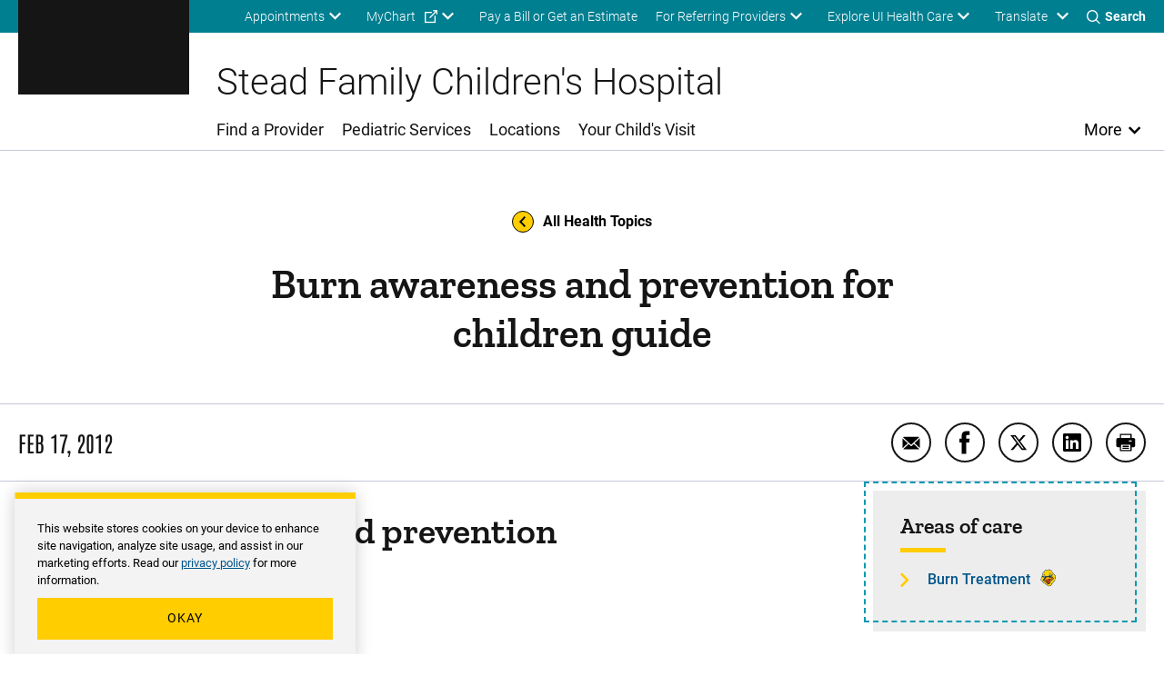

--- FILE ---
content_type: text/html; charset=UTF-8
request_url: https://uihc.org/childrens/health-topics/burn-awareness-and-prevention-children-guide?id=233986
body_size: 49871
content:


<!DOCTYPE html>
<html lang="en" dir="ltr" prefix="content: http://purl.org/rss/1.0/modules/content/  dc: http://purl.org/dc/terms/  foaf: http://xmlns.com/foaf/0.1/  og: http://ogp.me/ns#  rdfs: http://www.w3.org/2000/01/rdf-schema#  schema: http://schema.org/  sioc: http://rdfs.org/sioc/ns#  sioct: http://rdfs.org/sioc/types#  skos: http://www.w3.org/2004/02/skos/core#  xsd: http://www.w3.org/2001/XMLSchema# " class="theme--childrens" class="no-js">
  <head>
    <meta charset="utf-8" />
<meta name="description" content="Burn Awareness and Prevention From Birth to One Year Toddlers From One to Three Years Preschool From Three to Five Years Grade School Teenage Safety Family Safety From Birth to One Year Install smoke alarms in or near bedrooms, check" />
<link rel="canonical" href="https://uihc.org/childrens/health-topics/burn-awareness-and-prevention-children-guide" />
<meta property="og:site_name" content="Stead Family Children&#039;s Hospital" />
<meta property="og:type" content="Health Topics" />
<meta property="og:url" content="https://uihc.org/childrens/health-topics/burn-awareness-and-prevention-children-guide" />
<meta property="og:title" content="Burn awareness and prevention for children guide" />
<meta property="og:description" content="Burn Awareness and Prevention From Birth to One Year Toddlers From One to Three Years Preschool From Three to Five Years Grade School Teenage Safety Family Safety From Birth to One Year Install smoke alarms in or near bedrooms, check" />
<meta name="google-site-verification" content="YhQrcIKhW_vo46wy1Xd-QpNgsm8Jdt59APnIPd3wb6E" />
<meta name="Generator" content="Drupal 10 (https://www.drupal.org)" />
<meta name="MobileOptimized" content="width" />
<meta name="HandheldFriendly" content="true" />
<meta name="viewport" content="width=device-width, initial-scale=1.0" />
<script type="application/ld+json">{
    "@context": "https://schema.org",
    "@graph": [
        {
            "@type": "MedicalScholarlyArticle",
            "@id": "https://uihc.org/childrens/health-topics/burn-awareness-and-prevention-children-guide#health_topic",
            "headline": "Burn awareness and prevention for children guide",
            "name": "Burn awareness and prevention for children guide",
            "description": "Burn Awareness and Prevention From Birth to One Year Toddlers From One to Three Years Preschool From Three to Five Years Grade School Teenage Safety Family Safety From Birth to One Year Install smoke alarms in or near bedrooms, check",
            "datePublished": "2012-02-17T11:21:00-0600",
            "dateModified": "2022-08-18T11:22:57-0500",
            "isAccessibleForFree": "True",
            "publisher": {
                "@type": "Hospital",
                "name": "UI Health Care",
                "url": "https://uihc.org"
            },
            "mainEntityOfPage": "https://uihc.org/childrens/health-topics/burn-awareness-and-prevention-children-guide"
        }
    ]
}</script>
<meta http-equiv="x-ua-compatible" content="ie=edge" />
<link rel="icon" href="/themes/custom/ohana/favicon.ico" type="image/vnd.microsoft.icon" />

    <title>Burn awareness and prevention for children guide | Stead Family Children&#039;s Hospital</title>
    <link rel="stylesheet" media="all" href="/sites/default/files/css/css_WO6PJqSTqsXgPMY3d32Nq7K6mezx7gG66ekZDVU0h1M.css?delta=0&amp;language=en&amp;theme=ohana&amp;include=[base64]" />
<link rel="stylesheet" media="all" href="/sites/default/files/css/css_UMWLy6CglUONVXYw3-PqBDu02o0TePg_aEpBC7CXSM0.css?delta=1&amp;language=en&amp;theme=ohana&amp;include=[base64]" />

    
  </head>
  <body class="path-node not-front node-page node-page--node-type-health-and-wellness-">
    <div class="skiplinks">
  <a href="#main-content" class="skiplinks__link visually-hidden focusable">Skip to main content</a>
</div>
    <script type="text/javascript">
// <![CDATA[
(function(window, document, dataLayerName, id) {
window[dataLayerName]=window[dataLayerName]||[],window[dataLayerName].push({start:(new Date).getTime(),event:"stg.start"});var scripts=document.getElementsByTagName('script')[0],tags=document.createElement('script');
function stgCreateCookie(a,b,c){var d="";if(c){var e=new Date;e.setTime(e.getTime()+24*c*60*60*1e3),d="; expires="+e.toUTCString();f=""}document.cookie=a+"="+b+d+f+"; path=/"}
var isStgDebug=(window.location.href.match("stg_debug")||document.cookie.match("stg_debug"))&&!window.location.href.match("stg_disable_debug");stgCreateCookie("stg_debug",isStgDebug?1:"",isStgDebug?14:-1);
var qP=[];dataLayerName!=="dataLayer"&&qP.push("data_layer_name="+dataLayerName);isStgDebug&&qP.push("stg_debug");var qPString=qP.length>0?("?"+qP.join("&")):"";
tags.async=!0,tags.src="https://uihealthcare.containers.piwik.pro/"+id+".js"+qPString,scripts.parentNode.insertBefore(tags,scripts);
!function(a,n,i){a[n]=a[n]||{};for(var c=0;c<i.length;c++)!function(i){a[n][i]=a[n][i]||{},a[n][i].api=a[n][i].api||function(){var a=[].slice.call(arguments,0);"string"==typeof a[0]&&window[dataLayerName].push({event:n+"."+i+":"+a[0],parameters:[].slice.call(arguments,1)})}}(i[c])}(window,"ppms",["tm","cm"])
})(window, document, 'dataLayer', '00a6344a-d5d4-4665-8764-f2a02df79cc6');
// ]]>
</script><noscript><iframe src="https://uihealthcare.containers.piwik.pro/00a6344a-d5d4-4665-8764-f2a02df79cc6/noscript.html" title="Piwik PRO embed snippet" height="0" width="0" style="display:none;visibility:hidden" aria-hidden="true"></iframe></noscript>
      <div class="dialog-off-canvas-main-canvas" data-off-canvas-main-canvas>
    <div class="l-page">
        <section class="l-drawer ">
  
      





  
    
        

    
          

<!-- SDC ALERT COMPONENT -->


  
    
  






  
    
        

    
          

<!-- SDC ALERT COMPONENT -->


  
    
  

  
  </section>

  
    <header class="l-header l-header-childrens l-header__with-border" role="banner">

  <div class="l-header__utility">
    <div class="l-header__wrapper l-constrain">
          





  <div class="l-block  l-block--provider-superfish l-block--id-superfishutility---childrens"  data-component-id="ohana:block">

  
    
        

          <div class="l-block__content" >
    
          
<ul id="superfish-utility-childrens--2" class="menu sf-menu sf-utility---childrens sf-horizontal sf-style-none" role="menu" aria-label="Menu">
  

            
  <li id="utility-childrens-menu-link-content2c124335-962c-46d3-9b47-207ea3256b03--2" class="sf-depth-1 menuparent sf-first" role="none">
    
          <a href="/childrens/appointment" class="sf-depth-1 menuparent" role="menuitem" aria-haspopup="true" aria-expanded="false">Appointments</a>
    
    
    
              <ul role="menu">
      
      

  
  <li id="utility-childrens-menu-link-content426f6974-cdfb-4351-8b86-d8913fc77fd9--2" class="sf-depth-2 sf-no-children sf-first" role="none">
    
          <a href="/childrens/appointment#row-165376" class="sf-depth-2" role="menuitem">Submit an online request</a>
    
    
    
    
      </li>


  
  <li id="utility-childrens-menu-link-content8f19f9dc-f100-4fcd-85ca-f3fe0fc41949--2" class="sf-depth-2 sf-no-children sf-last" role="none">
    
          <a href="tel:18885735437" class="sf-depth-2 sf-external" role="menuitem">Call 888-573-5437 (toll-free)</a>
    
    
    
    
      </li>



              </ul>
      
    
    
      </li>


            
  <li id="utility-childrens-menu-link-content8f3f89f8-2de6-4864-b9a4-62fcec7b747c--2" class="sf-depth-1 menuparent" role="none">
    
          <a href="https://mychart.uihealthcare.org/mychart/Authentication/Login?" class="sf-depth-1 sf-external menuparent" role="menuitem" aria-haspopup="true" aria-expanded="false">MyChart</a>
    
    
    
              <ul role="menu">
      
      

  
  <li id="utility-childrens-menu-link-contentbc8281cd-987a-404c-b435-806b07d92e59--2" class="sf-depth-2 sf-no-children sf-first sf-last" role="none">
    
          <a href="/childrens/get-know-mychart" class="sf-depth-2" role="menuitem">Get to know MyChart</a>
    
    
    
    
      </li>



              </ul>
      
    
    
      </li>


  
  <li id="utility-childrens-menu-link-content24f995d1-43d5-469b-a66e-01212b931786--2" class="sf-depth-1 sf-no-children" role="none">
    
          <a href="/childrens/patient-financial-resources" class="sf-depth-1" role="menuitem">Pay a Bill or Get an Estimate</a>
    
    
    
    
      </li>


            
  <li id="utility-childrens-menu-link-content4a7c84db-da36-4fca-a44e-c3fad626493b--2" class="sf-depth-1 menuparent" role="none">
    
          <a href="/childrens/resources-pediatric-referring-providers" class="sf-depth-1 menuparent" role="menuitem" aria-haspopup="true" aria-expanded="false">For Referring Providers</a>
    
    
    
              <ul role="menu">
      
      

  
  <li id="utility-childrens-menu-link-content527b0385-31dd-4fff-9507-c2380f275ed1--2" class="sf-depth-2 sf-no-children sf-first sf-last" role="none">
    
          <a href="/childrens/referring-provider-consult-referral-form" class="sf-depth-2" role="menuitem">Referring provider consult request form</a>
    
    
    
    
      </li>



              </ul>
      
    
    
      </li>


            
  <li id="utility-childrens-menu-link-content363946ad-90c9-44af-b4a6-c857f859201f--2" class="sf-depth-1 menuparent sf-last" role="none">
    
          <span class="explore-uihc-menu sf-depth-1 menuparent nolink" role="menuitem" aria-haspopup="true" aria-expanded="false">Explore UI Health Care</span>
    
    
    
              <ul role="menu">
      
      

  
  <li id="utility-childrens-menu-link-contentab13856e-3006-4f8c-8b1d-fe31dffb9a0d--2" class="sf-depth-2 sf-no-children sf-first" role="none">
    
          <a href="/" class="home--uihc sf-depth-2" role="menuitem">Adult Care</a>
    
    
    
    
      </li>


  
  <li id="utility-childrens-menu-link-content19dbb20f-209b-4f94-b1cb-f5cd809ce4fa--2" class="sf-depth-2 sf-no-children" role="none">
    
          <a href="/childrens" class="home--childrens sf-depth-2" role="menuitem">Pediatric Care</a>
    
    
    
    
      </li>


  
  <li id="utility-childrens-menu-link-content9bfb3765-246f-4236-b031-80a2b11f25fe--2" class="sf-depth-2 sf-no-children" role="none">
    
          <a href="/cancer" class="sf-depth-2" role="menuitem">Cancer Care</a>
    
    
    
    
      </li>


  
  <li id="utility-childrens-menu-link-content376975e8-b56f-4da8-8e90-cb0de59706bc--2" class="sf-depth-2 sf-no-children sf-last" role="none">
    
          <a href="https://medicine.uiowa.edu/" class="sf-depth-2 sf-external" role="menuitem">Carver College of Medicine</a>
    
    
    
    
      </li>



              </ul>
      
    
    
      </li>


</ul>

  
          </div>
    
  
  </div>

    


<div class="google-translate" id="google-translate-container-desktop">
  

  
  <button type="button" class="button google-translate__toggle" aria-label="Learn more about Translate" >
    Translate
  </button>
      <div class="google-translate-element" id="google-translate-element"></div>
  </div>
    <div class="toggles">
  <button name="search-toggle" aria-label="Toggles search open" class="toggles__search">
    <i class="icon icon--search"></i>
    <span>Search</span>
    <i class="icon icon--close"></i>
  </button>

  <button name="menu-toggle" aria-label="Toggles menu open" class="toggles__menu">
    <span></span>
    <span></span>
    <span></span>
  </button>
</div>
      </div>
  </div>

  <div class="l-header__search">
        


<section class="header-region-search" aria-label="UIHC Search Form">
      <form class="childrenheaderregionsearchblock" data-drupal-selector="childrenheaderregionsearchblock" action="/childrens/search" method="get" id="childrenheaderregionsearchblock" accept-charset="UTF-8">
  

<div class="form-item form-item--search form-item--id-prod-uihc-childrens-services-query js-form-item js-form-type-search js-form-item-prod-uihc-childrens-services-query has-no-label">
      
<label for="edit-prod-uihc-childrens-services-query" class="form-item__label visually-hidden">
    Keyword
      </label>
  
  
  
  

<input data-drupal-selector="edit-prod-uihc-childrens-services-query" type="search" id="edit-prod-uihc-childrens-services-query" name="prod_uihc_childrens_services[query]" value="" size="15" maxlength="64" placeholder="Search for pediatric provider, medical service, location or other content" class="form-item__search">


  
  
  
  </div>


<input data-drupal-selector="edit-submit" type="submit" id="edit-submit" value="Search" class="button js-form-submit">


<input autocomplete="off" data-drupal-selector="form-nff7xzre-jb-su-rihz7hhbcg73bapcyylaaudddliw" type="hidden" name="form_build_id" value="form-nFf7XzRE-JB-sU_RiHz7HHbcg73bAPcYYLAauDDDLiw" class="form-item__hidden">


<input data-drupal-selector="edit-childrenheaderregionsearchblock" type="hidden" name="form_id" value="childrenheaderregionsearchblock" class="form-item__hidden">

</form>

    <i aria-hidden="true" class="header-region-search__icon">
    <svg width="24" height="24" viewBox="0 0 24 24" xmlns="http://www.w3.org/2000/svg"><path d="M10.125 18c-4.344 0-7.875-3.532-7.875-7.873 0-4.34 3.53-7.877 7.875-7.877 4.34 0 7.875 3.536 7.875 7.877C18 14.468 14.465 18 10.125 18m13.581 4.296-5.77-5.77a10.079 10.079 0 0 0 2.293-6.412C20.229 4.531 15.698 0 10.114 0 4.526 0 0 4.53 0 10.114 0 15.698 4.526 20.23 10.114 20.23a10.06 10.06 0 0 0 6.407-2.288l5.77 5.765a1 1 0 0 0 1.415-1.41" fill="#00558C" fill-rule="evenodd"/></svg>
  </i>
</section>

    </div>

  <div class="l-header__main">
        



  
    
        

    
      
    
      <a class="site-logo" href="/childrens" title="Home" rel="home">
      <svg xmlns="http://www.w3.org/2000/svg" viewBox="24.89 24.71 148.01 67.83"><path class="logo-white" d="M34.64 82.25h-5.92v-6.5h-3.83v16.57h3.83v-6.88h5.92v6.88h3.83V75.75h-3.83zm10.25 3.11h6.35v-3.11h-6.35v-3.3h7.43v-3.2H41.06v16.57h11.28v-3.18h-7.45zm29.28-9.61h-3.83v16.57h10.85v-3.18h-7.02zm4.93 3.2h4.85v13.37h3.83V78.95h4.91v-3.2H79.1zm25.06 3.3h-5.93v-6.5h-3.82v16.57h3.82v-6.88h5.93v6.88h3.82V75.75h-3.82zm16.37-2.41c.5-.72 1.24-1.07 2.26-1.07.94 0 1.64.21 2.09.63s.71 1.12.78 2.08l.02.24h3.83l-.03-.29c-.18-1.85-.87-3.31-2.05-4.35-1.18-1.03-2.74-1.55-4.64-1.55-1.38 0-2.61.33-3.66.98s-1.87 1.6-2.43 2.82c-.56 1.2-.84 2.61-.84 4.19v.98c0 2.47.62 4.44 1.83 5.87 1.22 1.44 2.92 2.17 5.05 2.17 1.94 0 3.52-.52 4.71-1.55 1.2-1.03 1.87-2.47 2-4.26l.02-.28h-3.83l-.02.24c-.07.9-.33 1.57-.78 1.99s-1.16.63-2.11.63c-1.05 0-1.79-.35-2.27-1.08-.49-.75-.74-1.98-.74-3.66v-1.21c.03-1.6.3-2.78.81-3.52m18.82-4.09h-3.42l-6.17 16.56h4.08l1.01-3.03h5.6l1.02 3.03h4.08l-6.14-16.39zm.05 10.34h-3.49l1.74-5.45zm18.97-2.35c.5-.77.75-1.74.75-2.88 0-1.62-.55-2.89-1.64-3.78-1.07-.88-2.6-1.33-4.55-1.33h-6.22v16.56h3.83v-5.87h2.21l3.01 5.87h4.2l-3.61-6.85c.88-.44 1.56-1.01 2.02-1.72m-7.83-4.79h2.39c.81 0 1.42.19 1.79.57.38.38.57.92.57 1.6 0 .67-.2 1.18-.6 1.55-.41.38-.98.56-1.75.56h-2.4zm14.91 10.19v-3.78h6.34v-3.11h-6.34v-3.3h7.42v-3.2h-11.25v16.57h11.28v-3.18z" fill="#FFF"/><path class="logo-gold" d="M43.91 33.67h-3.46v24.89h3.46v9.02H24.89v-9.02h3.46V33.67h-3.46v-8.96h19.02zm25.56 33.91H55.7c-5 0-8.28-3.27-8.28-8.65V33.37c0-5.31 3.33-8.65 8.28-8.65h13.77c5 0 8.28 3.34 8.28 8.65v25.57c-.01 5.3-3.34 8.64-8.28 8.64m-3.89-9.02V33.67h-5.99v24.89zm17.57-24.89h-3.03v-8.96h18.03v8.96h-3.4l3.09 20.63 6.42-29.58h9.14l6.85 29.58 2.47-20.63h-3.15v-8.96h17.79v8.96h-2.96l-5.37 33.91h-14.51l-5.62-25.26-5.74 25.26H89.21zm51.08 24.89h3.27l6.48-33.84h19.45l6.42 33.84h3.03v9.02h-14.51l-1.36-10.44h-7.23l-1.3 10.44h-14.27v-9.02zm22.05-9.26-2.78-17.29-2.84 17.29z" fill="#FFCD00"/><path fill="#FFF" class="logo-white" d="M62.99 75.75h-3.42L53.4 92.32h4.08l1.01-3.03h5.6l1.02 3.03h4.08l-6.14-16.39zm.04 10.34h-3.49l1.74-5.45z"/></svg>  </a>
    
    
    
  
    
  

    <div class="l-header-site-title-menu">
      <div class="l-header-site-title">
                  Stead Family Children&#039;s Hospital
              </div>
      <div class="l-header-site-menu">
        
<nav class="l-nav " role="navigation" aria-label="Main Menu">
  <div class="visually-hidden" aria-hidden="true">Main Menu</div>

        
<ul id="superfish-main-menu-childrens" class="menu sf-menu sf-main-menu---childrens sf-horizontal sf-style-none" role="menu" aria-label="Menu">
  

  
  <li id="main-menu-childrens-menu-link-contentdb82cba5-44fc-45a0-91a5-982c4a2411bc" class="sf-depth-1 sf-no-children sf-first" role="none">
    
          <a href="/childrens/providers" class="sf-depth-1" role="menuitem">Find a Provider</a>
    
    
    
    
      </li>


  
  <li id="main-menu-childrens-menu-link-content746cf1bf-69f3-4d04-a258-420e9c9a8d61" class="sf-depth-1 sf-no-children" role="none">
    
          <a href="/childrens/services" class="sf-depth-1" role="menuitem">Pediatric Services</a>
    
    
    
    
      </li>


  
  <li id="main-menu-childrens-menu-link-content4d509a73-204a-4b74-aef9-0e9a7a0f937a" class="sf-depth-1 sf-no-children" role="none">
    
          <a href="/childrens/locations" class="sf-depth-1" role="menuitem">Locations</a>
    
    
    
    
      </li>


  
  <li id="main-menu-childrens-menu-link-content2b6093f2-7152-4fd1-8ddb-edf40a08ff97" class="sf-depth-1 sf-no-children sf-last" role="none">
    
          <a href="/childrens/your-childs-visit" class="sf-depth-1" role="menuitem">Your Child&#039;s Visit</a>
    
    
    
    
      </li>


</ul>

  </nav>

          <button class="more-toggle toggle" aria-label="Open More Menu">More</button>

<nav class="l-nav l-nav--more more-Childrens" role="navigation" aria-label="More Menu">
  <div class="visually-hidden" aria-hidden="true">More Menu</div>

          <div class="l-nav--more-logo">
      <svg xmlns="http://www.w3.org/2000/svg" xml:space="preserve" viewBox="24.89 24.71 148.01 67.83" width="180" height="89"><path class="logo-black" d="M34.64 82.25h-5.92v-6.5h-3.83v16.57h3.83v-6.88h5.92v6.88h3.83V75.75h-3.83zm10.25 3.11h6.35v-3.11h-6.35v-3.3h7.43v-3.2H41.06v16.57h11.28v-3.18h-7.45zm29.28-9.61h-3.83v16.57h10.85v-3.18h-7.02zm4.93 3.2h4.85v13.37h3.83V78.95h4.91v-3.2H79.1zm25.06 3.3h-5.93v-6.5h-3.82v16.57h3.82v-6.88h5.93v6.88h3.82V75.75h-3.82zm16.37-2.41c.5-.72 1.24-1.07 2.26-1.07.94 0 1.64.21 2.09.63s.71 1.12.78 2.08l.02.24h3.83l-.03-.29c-.18-1.85-.87-3.31-2.05-4.35-1.18-1.03-2.74-1.55-4.64-1.55-1.38 0-2.61.33-3.66.98s-1.87 1.6-2.43 2.82c-.56 1.2-.84 2.61-.84 4.19v.98c0 2.47.62 4.44 1.83 5.87 1.22 1.44 2.92 2.17 5.05 2.17 1.94 0 3.52-.52 4.71-1.55 1.2-1.03 1.87-2.47 2-4.26l.02-.28h-3.83l-.02.24c-.07.9-.33 1.57-.78 1.99s-1.16.63-2.11.63c-1.05 0-1.79-.35-2.27-1.08-.49-.75-.74-1.98-.74-3.66v-1.21c.03-1.6.3-2.78.81-3.52m18.82-4.09h-3.42l-6.17 16.56h4.08l1.01-3.03h5.6l1.02 3.03h4.08l-6.14-16.39zm.05 10.34h-3.49l1.74-5.45zm18.97-2.35c.5-.77.75-1.74.75-2.88 0-1.62-.55-2.89-1.64-3.78-1.07-.88-2.6-1.33-4.55-1.33h-6.22v16.56h3.83v-5.87h2.21l3.01 5.87h4.2l-3.61-6.85c.88-.44 1.56-1.01 2.02-1.72m-7.83-4.79h2.39c.81 0 1.42.19 1.79.57.38.38.57.92.57 1.6 0 .67-.2 1.18-.6 1.55-.41.38-.98.56-1.75.56h-2.4zm14.91 10.19v-3.78h6.34v-3.11h-6.34v-3.3h7.42v-3.2h-11.25v16.57h11.28v-3.18z"/><path class="logo-gold" d="M43.91 33.67h-3.46v24.89h3.46v9.02H24.89v-9.02h3.46V33.67h-3.46v-8.96h19.02zm25.56 33.91H55.7c-5 0-8.28-3.27-8.28-8.65V33.37c0-5.31 3.33-8.65 8.28-8.65h13.77c5 0 8.28 3.34 8.28 8.65v25.57c-.01 5.3-3.34 8.64-8.28 8.64m-3.89-9.02V33.67h-5.99v24.89zm17.57-24.89h-3.03v-8.96h18.03v8.96h-3.4l3.09 20.63 6.42-29.58h9.14l6.85 29.58 2.47-20.63h-3.15v-8.96h17.79v8.96h-2.96l-5.37 33.91h-14.51l-5.62-25.26-5.74 25.26H89.21zm51.08 24.89h3.27l6.48-33.84h19.45l6.42 33.84h3.03v9.02h-14.51l-1.36-10.44h-7.23l-1.3 10.44h-14.27v-9.02zm22.05-9.26-2.78-17.29-2.84 17.29z" style="fill:#ffcd00"/><path class="logo-black" d="M62.99 75.75h-3.42L53.4 92.32h4.08l1.01-3.03h5.6l1.02 3.03h4.08l-6.14-16.39zm.04 10.34h-3.49l1.74-5.45z"/></svg>    </div>
    <button class="more-toggle" aria-label="Close More Menu">
      <i class="icon icon--close" aria-hidden="true"></i>
    </button>
          <div class="l-header-site-title">
        Stead Family Children&#039;s Hospital
      </div>
            
<ul id="superfish-more-menu-childrens--2" class="menu sf-menu sf-more-menu---childrens sf-vertical sf-style-none" role="menu" aria-label="Menu">
  

  
  <li id="more-menu-childrens-menu-link-content484fc25f-6f81-4189-8a87-de8de7fad13c--2" class="sf-depth-1 sf-no-children sf-first" role="none">
    
          <a href="/childrens/about-us" class="sf-depth-1" role="menuitem">About Us</a>
    
    
    
    
      </li>


  
  <li id="more-menu-childrens-menu-link-contentf481eb08-9fb2-43d1-bc01-3c97c91be698--2" class="sf-depth-1 sf-no-children" role="none">
    
          <a href="/contact-us" class="sf-depth-1" role="menuitem">Contact Us</a>
    
    
    
    
      </li>


  
  <li id="more-menu-childrens-menu-link-content10cf5f8a-a64b-4c83-b76c-3857b7678446--2" class="sf-depth-1 sf-no-children" role="none">
    
          <a href="/childrens/services/covid-19-resources-children-and-families" class="sf-depth-1" role="menuitem">COVID-19</a>
    
    
    
    
      </li>


  
  <li id="more-menu-childrens-menu-link-contentc14d9411-2b75-4925-89db-d6960bbad992--2" class="sf-depth-1 sf-no-children" role="none">
    
          <a href="/childrens/donations" class="sf-depth-1" role="menuitem">Donations</a>
    
    
    
    
      </li>


  
  <li id="more-menu-childrens-menu-link-contentc6c832b6-2b2e-457c-a67f-8c66f62838a5--2" class="sf-depth-1 sf-no-children" role="none">
    
          <a href="/childrens/educational-resources" class="sf-depth-1" role="menuitem">Educational Resources &amp; Support Groups</a>
    
    
    
    
      </li>


  
  <li id="more-menu-childrens-menu-link-content7c18798d-dd87-44c8-b77f-d3e79547df17--2" class="sf-depth-1 sf-no-children" role="none">
    
          <a href="/childrens/health-topics" class="sf-depth-1" role="menuitem">Health Topics</a>
    
    
    
    
      </li>


            
  <li id="more-menu-childrens-menu-link-content2932f093-ad99-4a9a-8789-2c66e272da9d--2" class="sf-depth-1 menuparent" role="none">
    
          <a href="/childrens/news" class="sf-depth-1 menuparent" role="menuitem" aria-haspopup="true" aria-expanded="false">News and Stories</a>
    
    
    
              <ul role="menu">
      
      

  
  <li id="more-menu-childrens-menu-link-content7f8db804-3f84-405d-9f86-c5a70145035f--2" class="sf-depth-2 sf-no-children sf-first sf-last" role="none">
    
          <a href="https://uiowa.qualtrics.com/jfe/form/SV_cMzhxzSWVA79sMJ" class="sf-depth-2 sf-external" role="menuitem">Share Your Child&#039;s Story</a>
    
    
    
    
      </li>



              </ul>
      
    
    
      </li>


  
  <li id="more-menu-childrens-menu-link-contentab23f496-2140-4276-aa6e-f6fe4f9da727--2" class="sf-depth-1 sf-no-children sf-last" role="none">
    
          <a href="https://clinicaltrials.uihealthcare.org/search/studies?studies%5Btoggle%5D%5Bfield_study_pediatric%5D=true" class="sf-depth-1 sf-external" role="menuitem">Pediatric Clinical Trials</a>
    
    
    
    
      </li>


</ul>

  </nav>

      </div>
    </div>
    <div class="l-header__mobile-toggles">
      <div class="toggles">
  <button name="search-toggle" aria-label="Toggles search open" class="toggles__search">
    <i class="icon icon--search"></i>
    <span>Search</span>
    <i class="icon icon--close"></i>
  </button>

  <button name="menu-toggle" aria-label="Toggles menu open" class="toggles__menu">
    <span></span>
    <span></span>
    <span></span>
  </button>
</div>
    </div>
    <div class="l-header__mobile-translate">
      


<div class="google-translate" id="google-translate-container-mobile">
  

  
  <button type="button" class="button google-translate__toggle" aria-label="Learn more about Translate" >
    Translate
  </button>
  </div>
    </div>
    </div>

  <div class="l-header__mobile">
              





  <div class="l-block  l-block--provider-superfish l-block--id-superfishmain-menu---childrens"  data-component-id="ohana:block">

  
    
        

          <div class="l-block__content" >
    
          
<ul id="superfish-main-menu-childrens--2" class="menu sf-menu sf-main-menu---childrens sf-horizontal sf-style-none" role="menu" aria-label="Menu">
  

  
  <li id="main-menu-childrens-menu-link-contentdb82cba5-44fc-45a0-91a5-982c4a2411bc--2" class="sf-depth-1 sf-no-children sf-first" role="none">
    
          <a href="/childrens/providers" class="sf-depth-1" role="menuitem">Find a Provider</a>
    
    
    
    
      </li>


  
  <li id="main-menu-childrens-menu-link-content746cf1bf-69f3-4d04-a258-420e9c9a8d61--2" class="sf-depth-1 sf-no-children" role="none">
    
          <a href="/childrens/services" class="sf-depth-1" role="menuitem">Pediatric Services</a>
    
    
    
    
      </li>


  
  <li id="main-menu-childrens-menu-link-content4d509a73-204a-4b74-aef9-0e9a7a0f937a--2" class="sf-depth-1 sf-no-children" role="none">
    
          <a href="/childrens/locations" class="sf-depth-1" role="menuitem">Locations</a>
    
    
    
    
      </li>


  
  <li id="main-menu-childrens-menu-link-content2b6093f2-7152-4fd1-8ddb-edf40a08ff97--2" class="sf-depth-1 sf-no-children sf-last" role="none">
    
          <a href="/childrens/your-childs-visit" class="sf-depth-1" role="menuitem">Your Child&#039;s Visit</a>
    
    
    
    
      </li>


</ul>

  
          </div>
    
  
  </div>

              





  <div class="l-block  l-block--provider-superfish l-block--id-superfishutility---childrens"  data-component-id="ohana:block">

  
    
        

          <div class="l-block__content" >
    
          
<ul id="superfish-utility-childrens" class="menu sf-menu sf-utility---childrens sf-horizontal sf-style-none" role="menu" aria-label="Menu">
  

            
  <li id="utility-childrens-menu-link-content2c124335-962c-46d3-9b47-207ea3256b03" class="sf-depth-1 menuparent sf-first" role="none">
    
          <a href="/childrens/appointment" class="sf-depth-1 menuparent" role="menuitem" aria-haspopup="true" aria-expanded="false">Appointments</a>
    
    
    
              <ul role="menu">
      
      

  
  <li id="utility-childrens-menu-link-content426f6974-cdfb-4351-8b86-d8913fc77fd9" class="sf-depth-2 sf-no-children sf-first" role="none">
    
          <a href="/childrens/appointment#row-165376" class="sf-depth-2" role="menuitem">Submit an online request</a>
    
    
    
    
      </li>


  
  <li id="utility-childrens-menu-link-content8f19f9dc-f100-4fcd-85ca-f3fe0fc41949" class="sf-depth-2 sf-no-children sf-last" role="none">
    
          <a href="tel:18885735437" class="sf-depth-2 sf-external" role="menuitem">Call 888-573-5437 (toll-free)</a>
    
    
    
    
      </li>



              </ul>
      
    
    
      </li>


            
  <li id="utility-childrens-menu-link-content8f3f89f8-2de6-4864-b9a4-62fcec7b747c" class="sf-depth-1 menuparent" role="none">
    
          <a href="https://mychart.uihealthcare.org/mychart/Authentication/Login?" class="sf-depth-1 sf-external menuparent" role="menuitem" aria-haspopup="true" aria-expanded="false">MyChart</a>
    
    
    
              <ul role="menu">
      
      

  
  <li id="utility-childrens-menu-link-contentbc8281cd-987a-404c-b435-806b07d92e59" class="sf-depth-2 sf-no-children sf-first sf-last" role="none">
    
          <a href="/childrens/get-know-mychart" class="sf-depth-2" role="menuitem">Get to know MyChart</a>
    
    
    
    
      </li>



              </ul>
      
    
    
      </li>


  
  <li id="utility-childrens-menu-link-content24f995d1-43d5-469b-a66e-01212b931786" class="sf-depth-1 sf-no-children" role="none">
    
          <a href="/childrens/patient-financial-resources" class="sf-depth-1" role="menuitem">Pay a Bill or Get an Estimate</a>
    
    
    
    
      </li>


            
  <li id="utility-childrens-menu-link-content4a7c84db-da36-4fca-a44e-c3fad626493b" class="sf-depth-1 menuparent" role="none">
    
          <a href="/childrens/resources-pediatric-referring-providers" class="sf-depth-1 menuparent" role="menuitem" aria-haspopup="true" aria-expanded="false">For Referring Providers</a>
    
    
    
              <ul role="menu">
      
      

  
  <li id="utility-childrens-menu-link-content527b0385-31dd-4fff-9507-c2380f275ed1" class="sf-depth-2 sf-no-children sf-first sf-last" role="none">
    
          <a href="/childrens/referring-provider-consult-referral-form" class="sf-depth-2" role="menuitem">Referring provider consult request form</a>
    
    
    
    
      </li>



              </ul>
      
    
    
      </li>


            
  <li id="utility-childrens-menu-link-content363946ad-90c9-44af-b4a6-c857f859201f" class="sf-depth-1 menuparent sf-last" role="none">
    
          <span class="explore-uihc-menu sf-depth-1 menuparent nolink" role="menuitem" aria-haspopup="true" aria-expanded="false">Explore UI Health Care</span>
    
    
    
              <ul role="menu">
      
      

  
  <li id="utility-childrens-menu-link-contentab13856e-3006-4f8c-8b1d-fe31dffb9a0d" class="sf-depth-2 sf-no-children sf-first" role="none">
    
          <a href="/" class="home--uihc sf-depth-2" role="menuitem">Adult Care</a>
    
    
    
    
      </li>


  
  <li id="utility-childrens-menu-link-content19dbb20f-209b-4f94-b1cb-f5cd809ce4fa" class="sf-depth-2 sf-no-children" role="none">
    
          <a href="/childrens" class="home--childrens sf-depth-2" role="menuitem">Pediatric Care</a>
    
    
    
    
      </li>


  
  <li id="utility-childrens-menu-link-content9bfb3765-246f-4236-b031-80a2b11f25fe" class="sf-depth-2 sf-no-children" role="none">
    
          <a href="/cancer" class="sf-depth-2" role="menuitem">Cancer Care</a>
    
    
    
    
      </li>


  
  <li id="utility-childrens-menu-link-content376975e8-b56f-4da8-8e90-cb0de59706bc" class="sf-depth-2 sf-no-children sf-last" role="none">
    
          <a href="https://medicine.uiowa.edu/" class="sf-depth-2 sf-external" role="menuitem">Carver College of Medicine</a>
    
    
    
    
      </li>



              </ul>
      
    
    
      </li>


</ul>

  
          </div>
    
  
  </div>

              





  <div class="l-block  l-block--provider-superfish l-block--id-superfishmore-menu---childrens"  data-component-id="ohana:block">

  
    
        

          <div class="l-block__content" >
    
          
<ul id="superfish-more-menu-childrens" class="menu sf-menu sf-more-menu---childrens sf-vertical sf-style-none" role="menu" aria-label="Menu">
  

  
  <li id="more-menu-childrens-menu-link-content484fc25f-6f81-4189-8a87-de8de7fad13c" class="sf-depth-1 sf-no-children sf-first" role="none">
    
          <a href="/childrens/about-us" class="sf-depth-1" role="menuitem">About Us</a>
    
    
    
    
      </li>


  
  <li id="more-menu-childrens-menu-link-contentf481eb08-9fb2-43d1-bc01-3c97c91be698" class="sf-depth-1 sf-no-children" role="none">
    
          <a href="/contact-us" class="sf-depth-1" role="menuitem">Contact Us</a>
    
    
    
    
      </li>


  
  <li id="more-menu-childrens-menu-link-content10cf5f8a-a64b-4c83-b76c-3857b7678446" class="sf-depth-1 sf-no-children" role="none">
    
          <a href="/childrens/services/covid-19-resources-children-and-families" class="sf-depth-1" role="menuitem">COVID-19</a>
    
    
    
    
      </li>


  
  <li id="more-menu-childrens-menu-link-contentc14d9411-2b75-4925-89db-d6960bbad992" class="sf-depth-1 sf-no-children" role="none">
    
          <a href="/childrens/donations" class="sf-depth-1" role="menuitem">Donations</a>
    
    
    
    
      </li>


  
  <li id="more-menu-childrens-menu-link-contentc6c832b6-2b2e-457c-a67f-8c66f62838a5" class="sf-depth-1 sf-no-children" role="none">
    
          <a href="/childrens/educational-resources" class="sf-depth-1" role="menuitem">Educational Resources &amp; Support Groups</a>
    
    
    
    
      </li>


  
  <li id="more-menu-childrens-menu-link-content7c18798d-dd87-44c8-b77f-d3e79547df17" class="sf-depth-1 sf-no-children" role="none">
    
          <a href="/childrens/health-topics" class="sf-depth-1" role="menuitem">Health Topics</a>
    
    
    
    
      </li>


            
  <li id="more-menu-childrens-menu-link-content2932f093-ad99-4a9a-8789-2c66e272da9d" class="sf-depth-1 menuparent" role="none">
    
          <a href="/childrens/news" class="sf-depth-1 menuparent" role="menuitem" aria-haspopup="true" aria-expanded="false">News and Stories</a>
    
    
    
              <ul role="menu">
      
      

  
  <li id="more-menu-childrens-menu-link-content7f8db804-3f84-405d-9f86-c5a70145035f" class="sf-depth-2 sf-no-children sf-first sf-last" role="none">
    
          <a href="https://uiowa.qualtrics.com/jfe/form/SV_cMzhxzSWVA79sMJ" class="sf-depth-2 sf-external" role="menuitem">Share Your Child&#039;s Story</a>
    
    
    
    
      </li>



              </ul>
      
    
    
      </li>


  
  <li id="more-menu-childrens-menu-link-contentab23f496-2140-4276-aa6e-f6fe4f9da727" class="sf-depth-1 sf-no-children sf-last" role="none">
    
          <a href="https://clinicaltrials.uihealthcare.org/search/studies?studies%5Btoggle%5D%5Bfield_study_pediatric%5D=true" class="sf-depth-1 sf-external" role="menuitem">Pediatric Clinical Trials</a>
    
    
    
    
      </li>


</ul>

  
          </div>
    
  
  </div>

        </div>

            <div class="l-header__auxiliary">
        





  <div class="l-block  l-block--provider-superfish l-block--id-superfishmobile-auxiliary-menu---children"  data-component-id="ohana:block">

  
    
        

          <div class="l-block__content" >
    
          
<ul id="superfish-mobile-auxiliary-menu-children" class="menu sf-menu sf-mobile-auxiliary-menu---children sf-horizontal sf-style-none" role="menu" aria-label="Menu">
  

  
  <li id="mobile-auxiliary-menu-children-menu-link-content3228f6e5-3463-451b-8ef7-df5d1025181f" class="sf-depth-1 sf-no-children sf-first" role="none">
    
          <a href="/childrens/appointment" class="sf-depth-1" role="menuitem">Appointments</a>
    
    
    
    
      </li>


  
  <li id="mobile-auxiliary-menu-children-menu-link-content4cd80f4c-d4b3-4827-a3fe-944411361550" class="sf-depth-1 sf-no-children sf-last" role="none">
    
          <a href="https://mychart.uihealthcare.org/mychart/Authentication/Login" class="sf-depth-1 sf-external" role="menuitem">MyChart</a>
    
    
    
    
      </li>


</ul>

  
          </div>
    
  
  </div>

      </div>
                  <div class="l-header__mobile-site-title">
        Stead Family Children&#039;s Hospital
      </div>
      </header>


  <main id="main-content" class="l-main" role="main" tabindex="-1" aria-label="Main Content">
            <section class="l-highlighted">
      <div class="l-constrain">
  
        




  
    
        

    
              <div data-drupal-messages-fallback class="hidden"></div>
      
    
  

    
      </div>
  </section>

    
      <section class="l-content ">
  
      


  


                          
    
    


<div class="article-header">

  <div class="article-header__content ">
    
    <div class="article-header__container l-content-container">
      <div class="article-header-back">
        <a class="article-header__back-link" href="/childrens/health-topics">
                    <svg aria-hidden="true" width="24" height="24" xmlns="http://www.w3.org/2000/svg"><g fill="none" fill-rule="evenodd"><circle stroke="#000" fill="#FFCD00" cx="12" cy="12" r="11.5"/><path fill="#000" fill-rule="nonzero" d="M15 16.585 10.672 12 15 7.415 13.664 6 8 12l5.664 6z"/></g></svg>
  
          All Health Topics
        </a>
      </div>

      <!-- SDC PAGE TITLE COMPONENT -->
  <h1 class="page-title article-header__page_title">
    Burn awareness and prevention for children guide
  </h1>

      
          </div>
  </div>

  <div class="article-header__meta l-constrain">
    
<!-- SDC ARTICLE META COMPONENT -->

<div class="article-meta  no-review-date no-review-by">
  
      <span class="article-meta__date">
              Feb 17, 2012
          </span>
  
  </div>

    <div class="article-header__share-tools">
                        


<!-- SDC SHARE TOOLS COMPONENT -->
<div class="share-tools">
  <div class="share-tools__list">
    <div class="share-tools__list-item list-item-1">
      <a href="/cdn-cgi/l/email-protection#[base64]">
        <div class="share-tools__icon icon-email">
          <span class="visually-hidden">Email Burn awareness and prevention for children guide</span>
          <svg width="20" height="15" viewBox="0 0 20 15" xmlns="http://www.w3.org/2000/svg">
            <path d="M19.517 2.178c0-.021.015-.043.014-.064l-5.838 5.625 5.83 5.446c.004-.04-.006-.078-.006-.118zm-6.715 6.427-2.384 2.293a.62.62 0 0 1-.857.007L7.184 8.69l-5.869 5.657c.143.051.296.091.456.091h16.43c.238 0 .462-.072.656-.18z" fill="currentColor"/>
            <path d="m9.98 9.59 8.91-8.583a1.35 1.35 0 0 0-.69-.2H1.772c-.328 0-.629.127-.862.321zM.4 2.387v10.68c0 .122.028.24.059.353l5.796-5.581z" fill="currentColor"/>
          </svg>
        </div>
      </a>
    </div>
    <div class="share-tools__list-item list-item-2">
      <a href="http://www.facebook.com/sharer/sharer.php?u=https://uihc.org/childrens/health-topics/burn-awareness-and-prevention-children-guide" target="_blank">
        <div class="share-tools__icon icon-facebook">
          <span class="visually-hidden">Share Burn awareness and prevention for children guide on Facebook</span>
          <svg width="12" height="26" viewBox="0 0 12 26" xmlns="http://www.w3.org/2000/svg">
            <path d="M7.486 8.692V6.538c0-.324.014-.574.043-.751a1.49 1.49 0 01.198-.524c.103-.172.269-.29.498-.356.23-.066.535-.099.916-.099h2.08V.5H7.896C5.972.5 4.59.973 3.75 1.918c-.84.946-1.26 2.339-1.26 4.18v2.594H0V13h2.49v12.5h4.996V13h3.325l.439-4.308H7.486z" fill="currentColor"/>
          </svg>
        </div>
      </a>
    </div>
    <div class="share-tools__list-item list-item-3">
      <a href="https://twitter.com/intent/tweet?url=https://uihc.org/childrens/health-topics/burn-awareness-and-prevention-children-guide" target="_blank">
        <div class="share-tools__icon icon-twitter">
          <span class="visually-hidden">Share Burn awareness and prevention for children guide on Twitter</span>
          <svg width="20" height="20" viewBox="0 0 24 24" xmlns="http://www.w3.org/2000/svg">
            <path d="M18.244 2.25h3.308l-7.227 8.26 8.502 11.24H16.17l-5.214-6.817L4.99 21.75H1.68l7.73-8.835L1.254 2.25H8.08l4.713 6.231zm-1.161 17.52h1.833L7.084 4.126H5.117z" fill="currentColor"/>
          </svg>
        </div>
      </a>
    </div>
    <div class="share-tools__list-item list-item-4">
      <a href="https://www.linkedin.com/shareArticle?mini=true&url=https://uihc.org/childrens/health-topics/burn-awareness-and-prevention-children-guide" target="_blank">
        <div class="share-tools__icon icon-linkedin">
          <span class="visually-hidden">Share Burn awareness and prevention for children guide on LinkedIn</span>
          <svg width="20" height="20" viewBox="0 0 24 24" xmlns="http://www.w3.org/2000/svg">
            <path d="M20.447 20.452h-3.554v-5.569c0-1.328-.027-3.037-1.852-3.037-1.853 0-2.136 1.445-2.136 2.939v5.667H9.351V9h3.414v1.561h.046c.477-.9 1.637-1.85 3.37-1.85 3.601 0 4.267 2.37 4.267 5.455v6.286zM5.337 7.433c-1.144 0-2.063-.926-2.063-2.065 0-1.138.92-2.063 2.063-2.063 1.14 0 2.064.925 2.064 2.063 0 1.139-.925 2.065-2.064 2.065zm1.782 13.019H3.555V9h3.564v11.452zM22.225 0H1.771C.792 0 0 .774 0 1.729v20.542C0 23.227.792 24 1.771 24h20.451C23.2 24 24 23.227 24 22.271V1.729C24 .774 23.2 0 22.222 0h.003z" fill="currentColor"/>
          </svg>
        </div>
      </a>
    </div>
    <div class="share-tools__list-item list-item-5">
      <a href="#" onclick="window.print();return false;">
        <div class="share-tools__icon icon-print">
          <span class="visually-hidden">Print Burn awareness and prevention for children guide</span>
          <svg width="22" height="20" viewBox="0 0 22 20" xmlns="http://www.w3.org/2000/svg"><path d="M13.916 15.76H7.952a.683.683 0 0 0-.688.678c0 .374.308.677.688.677h5.964c.38 0 .689-.303.689-.677a.683.683 0 0 0-.689-.678m0-2.146H7.952a.683.683 0 0 0-.688.678c0 .374.308.677.688.677h5.964c.38 0 .689-.303.689-.677a.683.683 0 0 0-.689-.678"/><path d="M19.66 5.074h-2.19V1.089A.69.69 0 0 0 16.78.4H5.09a.69.69 0 0 0-.69.689v3.985H2.209C1.32 5.074.6 5.794.6 6.68v6.927a1.61 1.61 0 0 0 1.608 1.607H4.4v3.696c0 .38.308.689.689.689h11.69a.69.69 0 0 0 .69-.689v-3.696h2.192c.886 0 1.607-.72 1.607-1.607V6.681c0-.886-.72-1.607-1.607-1.607M5.778 1.777h10.314v3.297H5.777zm10.314 16.446H5.778v-5.634H16.09zm.689-9.106h-1.754a.689.689 0 1 1 0-1.377h1.754a.689.689 0 1 1 0 1.377"/></svg>
        </div>
      </a>
    </div>
  </div>
</div>

                  </div>
  </div>
</div>



  

    


    

    
  
  <div class="l-sidebar l-sidebar--right has-aside">

  
    

        
  
  <div class="l-sidebar__grid l-constrain">
    <div class="l-sidebar__main">
                                        
      

<section id="row-134576" class="row">
      <div class="l-constrain">
  
    
    
          <div class="row__content  ">
              <div class="row__item">
    <div class="wysiwyg">
      <h2>Burn awareness and prevention</h2>

<ul>
	<li><a href="#1" title="From Birth to One Year">From Birth to One Year</a></li>
	<li><a href="#2" title="Toddlers--From One to Three    Years">Toddlers--From One to Three Years</a></li>
	<li><a href="#3" title="Preschool--From Three to Five    Years">Preschool--From Three to Five Years</a></li>
	<li><a href="#4" title="Grade School">Grade School</a></li>
	<li><a href="#5" title="Teenage Safety">Teenage Safety</a></li>
	<li><a href="#6" title="Family Safety">Family Safety</a></li>
</ul>

<h2><a name="1" title="1"></a>From birth to one year&nbsp;</h2>

<ul>
	<li>Install smoke alarms in or near bedrooms, check them monthly and change batteries twice a year.</li>
	<li>Never microwave bottles--it heats unevenly.</li>
	<li>Never leave children unattended while food is being prepared.</li>
	<li>Never store anything flammable on stovetop.</li>
	<li>Never eat or drink hot foods or liquids while holdingor carrying an infant.</li>
	<li>Test all warm liquids and foods before feeding.</li>
	<li>Shorten electrical cords by coiling them; do not allow them to dangle.</li>
	<li>Do not use tablecloths.</li>
	<li>Always keep cooking utensil handles turned to back of stove.</li>
	<li>Keep highchairs, chairs, and playpens away from stoves and counters.</li>
	<li>Walkers are dangerous, remove wheels or do not use.</li>
	<li>Use safety plugs in all unused outlets.</li>
	<li>Limit time in sun--babies burn easily, use sunscreen (at least 30 SPF).</li>
	<li>Only use cool mist vaporizers, keep them a safe distance from crib.</li>
	<li>Use space heaters that have an automatic shut off switch in case of accidental tip over.</li>
	<li>Allow three feet between a space heater and anything flammable.</li>
	<li>Keep candles, potpourri, matches, cigarettes, etc., out of reach.</li>
	<li>Run cool water first for tub, then warm until desired temperature.</li>
	<li>Test tub water with wrist, elbow, or special thermometer.</li>
	<li>Face child away from faucet and toward opposite end of tub.</li>
	<li>Set water heater temperature at 120 degrees F.</li>
	<li>Store chemicals/cleaners in original containers and out of reach or locked up.</li>
	<li>Keep baby equipment out of direct sunlight; metal and plastic parts can cause burns.</li>
	<li>Always dress your baby in non-flammable sleepwear.</li>
</ul>

<h2><a name="2" title="2"></a>Toddlers: From one to three years</h2>

<ul>
	<li>Never leave children unattended in kitchen while food is cooking.</li>
	<li>Never allow a child to stand on chair near the stove while you are cooking.</li>
	<li>Never leave hot iron unattended on ironing board.</li>
	<li>Never store snacks on or above stove, children may try to get them.</li>
	<li>Never leave cigarettes, matches, lighters, etc., in reach of children.</li>
	<li>Never store flammable items on stovetop.</li>
	<li>Never allow electrical appliances in or near bathtub.</li>
	<li>Never leave a child alone in the house.</li>
	<li>Install functioning smoke alarms in or near bedrooms; check them monthly and change batteries twice a year.</li>
	<li>Establish a three-foot "No Zone" around all hot appliances: stove, fireplace, barbecue, heaters, etc.</li>
	<li>Do not allow young children to pour or handle hot liquids or food.</li>
	<li>Do not allow children to play with pots and pans, they cannot tell when they are hot or not.</li>
	<li>Do not use tablecloths; children can pull hot foods, candles, potpourri, etc. onto them.</li>
	<li>Always have shoes on your child when outside; hot sidewalks, sand, cigarettes, campfires, etc. can cause burns.</li>
	<li>Store chemicals and cleaners in original containers and out of reach or locked up. Never store in pop bottlers or other "drink type containers."</li>
	<li>Install safety plugs in all unused outlets.</li>
	<li>Use button or knob covers for stove.</li>
	<li>Always keep cooking utensil handles turned to the back to stove and use back burners to cook.</li>
	<li>Keep electrical cords short by coiling them; do not allow them to dangle.</li>
	<li>Keep water heater temperature at 120 degrees F.</li>
	<li>Run cool tub first, then add warm until desired temperature.</li>
	<li>Monitor while taking a bath. Do not leave alone.</li>
	<li>Always use sunscreen, (at least 30 SPF) when outside, even on cloudy days.</li>
	<li>Use safety decals on bottom of tub, to prevent falls.</li>
	<li>Do not keep flammable liquids in your home.</li>
	<li>Use only cool mist vaporizers, and keep them a safe distance from bed or crib.</li>
	<li>Use space heaters that have an automatic shut off switch for accidental tip over.</li>
	<li>Always use non-flammable sleepwear.</li>
</ul>

<h2><a name="3" title="3"></a>Preschool: From three to five years&nbsp;</h2>

<ul>
	<li>Continue adequate supervision.</li>
	<li>Discourage game playing, (hide and seek, tag, etc.) around heat or fire sources such as stoves, heaters, barbecues, fireplaces, etc.</li>
	<li>Keep matches and lighters out of reach, and purchase only child-resistant lighters.</li>
	<li>If you smoke, never leave lit cigarettes unattended.</li>
	<li>Begin to educate your child on fire safety, escape routes, and the "stop, drop, and roll" technique.</li>
	<li>Practice and reinforce these fire safety rules often with your child.</li>
	<li>Do not give hot foods or liquids to your child, allow items to cool.</li>
	<li>Do not carry hot foods or liquids and your child at the same time.</li>
	<li>Do not attempt to carry hot foods or liquids with toddlers underfoot.</li>
	<li>Do not use tablecloths, as they are too easily pulled off.</li>
	<li>Keep fire extinguishers in your home, check the pressure often.</li>
	<li>Be a good role model, children mimic adults.</li>
	<li>Never allow children to handle fireworks.</li>
	<li>Use only flame-retardant and noncombustible costumes for Halloween.</li>
	<li>Teach children that matches and lighters are tools for adults, and when they are older you will show them how to use them properly.</li>
	<li>Always use non-flammable sleepwear.</li>
</ul>

<h2><a name="4" title="4"></a>Grade school&nbsp;</h2>

<ul>
	<li>Teach your child how to call 911 and what to say.</li>
	<li>Instruct your child on using matches and lighters safely and responsibly.</li>
	<li>Begin to instruct your child on safe cooking methods:
		<ul>
			<li>Wear short or close fitting sleeves to avoid catching on fire.</li>
			<li>Turn pot handles to back.</li>
			<li>If grease fire starts: cover the pan, turn off burners, do not try to move pan.</li>
			<li>Never put water on grease fire.</li>
			<li>Lift lids away from you, to allow steam to escape.</li>
			<li>Use oven mitts to move pans or lift lids.</li>
			<li>No playing around while cooking.</li>
		</ul>
		&nbsp;</li>
	<li>Place microwave at level safe for your child to use.</li>
	<li>Teach microwave safety:
		<ul>
			<li>Use move mitts to remove items, containers get hot.</li>
			<li>Stir food before eating, center is hot.</li>
			<li>Allow popcorn bags to cool a little before opening, then do so away from you.</li>
		</ul>
		&nbsp;</li>
	<li>Instruct children about coiling cords or using short ones, and the "no dangle" rule.</li>
	<li>Teach children not to "warm up" by or near fireplaces, heaters, or fires.</li>
	<li>Teach your child electrical safety:
		<ul>
			<li>Do not climb on electrical poles or towers.</li>
			<li>Do not climb over fences that surround electrical substations.</li>
			<li>Do not fly kites near electric power lines.</li>
			<li>Do not attempt to retrieve kite if caught in power lines.</li>
			<li>Do not climb trees near power lines.</li>
		</ul>
		&nbsp;</li>
	<li>Teach your child proper use of extension cords: do not overload, do not run under carpets, run behind furniture, etc.</li>
	<li>Use only flame-retardant and noncombustible costumes for Halloween.</li>
	<li>Be a good role model.</li>
	<li>Involve children in planning and practicing safety and fire drills.</li>
	<li>Always dress in non-flammable sleepwear.</li>
</ul>

<h2><a name="5" title="5"></a>Teenage safety&nbsp;</h2>

<ul>
	<li>Allow lawnmower engines to cool before refueling.</li>
	<li>Work on cars outdoors only, gasoline vapors may ignite.</li>
	<li>Never open radiator cap if car overheats, allow to cool.</li>
	<li>Use caution with hair dryers and long hair, hair can be pulled into motor and catch fire.</li>
	<li>Use caution with curling irons.</li>
	<li>Avoid too much sun--use adequate sunscreen and/or clothing.</li>
	<li>Use caution when using hobby glues and finishes; vapors can ignite or cause loss of consciousness.</li>
	<li>Inquire about fire and safety issues for any new job.</li>
	<li>Do not use fireworks.</li>
	<li>Use matches and lighters with caution.</li>
	<li>Never throw aerosol cans in a fire, they can explode.</li>
	<li>Never ignite vapors from aerosol cans, they can explode.</li>
	<li>Never use gasoline to start a fire.</li>
	<li>Never smoke while refueling a car.</li>
	<li>Never smoke while using an aerosol can (hairspray, paint, etc.).</li>
	<li>Always use ashtrays for cigarettes and matches.</li>
	<li>Do not wear loose clothing around open flames.</li>
	<li>No fooling around or fighting while cooking.</li>
	<li>Learn what to do when smoke alarm goes off:
		<ul>
			<li>Yell FIRE! Warn anyone who may be home.</li>
			<li>Follow preplanned escape routes.</li>
			<li>Do not try to save anything (CDs, jewelry, pets, etc.) except yourself.</li>
			<li>If you see smoke, keep low, crawl, take short breaths or use wet cloth over nose or mouth.</li>
			<li>Feel doors, if hot, <strong>do not open,</strong> find alternate route.</li>
			<li>Do not re-enter until told to do so by an adult.</li>
		</ul>
		&nbsp;</li>
	<li>Babysitting Safety:
		<ul>
			<li>Know contact phone numbers.</li>
			<li>Ask about escape plan.</li>
			<li>Never leave child alone.</li>
			<li>Don't smoke.</li>
			<li>Ask about cooking privileges.</li>
			<li>Never carry hot foods or liquids and a child at the same time.</li>
			<li>No loose or large sleeves while cooking.</li>
			<li>Never leave child alone in the kitchen.</li>
			<li>Do not allow child under foot while cooking.</li>
			<li>If bathing a child, gather all supplies prior to bath.</li>
			<li>Run cold water first, then add warm.</li>
			<li>Test water with wrist or thermometer.</li>
			<li>If you need to leave bathroom, take child with you.</li>
		</ul>
		&nbsp;</li>
</ul>

<p><a name="6" title="6"></a></p>

<h2>Family safety</h2>

<p>Develop a plan of escape, know two ways out of every room, and practice at least every six months.</p>

<p><strong>Electrical outlets and cords</strong></p>

<ul>
	<li>Do not overload outlets or cords.</li>
	<li>Keep safety plugs in unused outlets.</li>
	<li>Connect only one heat-producing appliance (toaster, coffee maker, etc.) per outlet.</li>
	<li>Do not run cords under carpets or rugs.</li>
	<li>Do not use frayed or broken cords.</li>
	<li>Keep cords out of high traffic areas.</li>
	<li>Run cords behind furniture.</li>
</ul>

<p><strong>Fireplaces and wood-burning stoves</strong></p>

<ul>
	<li>Always use a screen.</li>
	<li>Build small fires only.</li>
	<li>Don't burn paper or trash, sparks can fly.</li>
	<li>Have your chimney inspected and cleaned yearly.</li>
	<li>Burn only dry, seasoned hardwood.</li>
	<li>Remove ashes in metal container and store them outside.</li>
	<li>Never leave children alone with fire.</li>
</ul>

<p><strong>Smoke alarms</strong></p>

<ul>
	<li>Test them monthly.</li>
	<li>Never paint them.</li>
	<li>Clean them frequently.</li>
	<li>Install them outside all bedrooms.</li>
	<li>Install them on each level, including basement.</li>
	<li>Change batteries twice a year.</li>
	<li>Install special units for visual/hearing impaired.</li>
	<li>"Chirping" indicates low battery.</li>
	<li>Never "borrow" batteries from smoke detectors.</li>
</ul>

<p><strong>Space heaters</strong></p>

<ul>
	<li>Keem them three feet away from anything flammable, including walls.</li>
	<li>Use only recommended fuel.</li>
	<li>Cool unit before adding fuel.</li>
	<li>Refill fuel in vented area.</li>
	<li>Turn off before leaving home or going to bed.</li>
	<li>Do not use an extension cord on unit.</li>
	<li>Use an electric heater that has automatic shut off for accidental tip overs.</li>
</ul>

<p><strong>Kitchens</strong></p>

<ul>
	<li>Never leave food cooking on stove unsupervised.</li>
	<li>Never leave young children alone in the kitchen.</li>
	<li>Turn all panhandles to back of stove.</li>
	<li>Have fire extinguisher nearby, not over stove.</li>
	<li>Keep cords on appliances short by coiling them.</li>
	<li>Never store flammable items on stove.</li>
	<li>Never store snacks on or above stove.</li>
	<li>Do not plug appliances into stovetop outlet, cords could catch fire.</li>
	<li>Wear short or rolled, tight fitting sleeves while cooking.</li>
	<li>Always have a lid handy in case of grease fires.</li>
	<li>Use only rubber-backed area rugs in kitchen.</li>
	<li>Fasten oven door so child will not use it as a step.</li>
	<li>Do not use area rugs near stove.</li>
	<li>Cook on rear burners.</li>
</ul>

<p><strong>Microwaves</strong></p>

<ul>
	<li>Never use metal or aluminum foil.</li>
	<li>Do not use glass or ceramic with metal trims; they can cause lip burns or sparks.</li>
	<li>If fire occurs, unplug, do not open door.</li>
	<li>Never place eggs in shell in microwave.</li>
	<li>Use oven mitts to remove food.</li>
	<li>Never let young children (under 7) remove hot food.</li>
	<li>Use caution when heating jelly donuts, jelly becomes extremely hot.</li>
	<li>Never run when empty.</li>
	<li>Open microwave popcorn bag away from face.</li>
	<li>Always stir food before serving, there may be hot spots.</li>
	<li>Always check food temperature before giving to young children.</li>
	<li>Use only microwave safe containers.</li>
</ul>

<p><strong>Miscellaneous</strong></p>

<ul>
	<li>Burn candles in appropriate containers only.</li>
	<li>Set water heater temperature at no more than 120 degrees.</li>
	<li>Do not flush toilets or run other water sources while shower is in use.</li>
	<li>Wet contents of ashtrays before disposing.</li>
	<li>Never store gasoline in your home.</li>
	<li>Always store chemicals in the original containers, keep out of reach of children.</li>
	<li>Never use gasoline as a cleaner or remover.</li>
	<li>Never prime a carburetor with gasoline.</li>
	<li>Keep baby equipment out of direct sunlight, plastic and metal parts can get very hot in the sun.</li>
	<li>Have furnace and chimney inspected and cleaned yearly.</li>
	<li>Use cool mist vaporizers only and keep safe distance from bed or crib.</li>
	<li>Use charcoal lighter fluid to soak charcoal, never re-soak after lighting, because the can may explode.</li>
	<li>Never use gasoline for charcoal.</li>
	<li>Have water source nearby with any open burning.</li>
	<li>Never allow children around an open fire.</li>
	<li>Purchase only non-flammable sleep wear.</li>
	<li>Wear shoes or sandals outside: cigarettes, sand, pavement, asphalt, tar, etc. can all cause burns.</li>
	<li>Never carry gasoline in your trunk.</li>
	<li>Seat belt buckles get hot and can cause contact burn.</li>
	<li>Overnight guests should be made aware of fire exit plan.</li>
</ul>

<p><strong>Bathroom</strong></p>

<ul>
	<li>Bath time is not playtime.</li>
	<li>Water temperature: no more than 120 degrees.</li>
	<li>Do not leave child alone.</li>
	<li>Run cold water first for tub, then warm.</li>
	<li>Check with thermometer or wrist, prior to entering tub.</li>
	<li>Face child away from faucet.</li>
	<li>Have clearly marked Hot and Cold faucets.</li>
	<li>Do not leave personal appliances near sinks or bathtubs. Ground Fault Circuit Interrupter (GFI) will disconnect if appliance is dropped in water.</li>
	<li>Never use space heater in bathroom.</li>
	<li>Keep chemicals (cleaners, hair dyes, etc.) in original containers and out of reach.</li>
	<li>Dry hands before touching electrical appliances.</li>
	<li>Install slide-bolt latch on upper, outside bathroom door to keep toddlers out and safe.</li>
</ul>

  </div>

  </div>

        </div>
    
      </div>
  </section>


    
  
          </div>

          <aside class="l-sidebar__aside">
        <div class="visually-hidden" aria-hidden="true">Sidebar content</div>
                                                              
            
      
      

                          
  


  

<div class="text-card gray-light-small-link  assoc-care-area text-card__styled">
  <div class="text-card__inner">
          <div class="text-card__content">
                  <div class="text-card__title">
                          Areas of care
                      </div>
        
        
      </div>
    
          <div class="text-card__links">
          
<ul class="link-list ">
      <li class="link-list__item">
      <a href="/childrens/services/burn-treatment-center" hreflang="en">Burn Treatment</a>
    </li>
  </ul>

  
      </div>
    
  </div>
</div>



      
                                      
                  
                        
                                                
      
              </aside>
      </div>

  
          <div class="l-sidebar__related-content">
                                  
    <div class="related-content related-content__add-top-margin">
      
    
    
    
    
    
    
    
    
    
    
    
    
  </div>
  
          </div>
  </div>

  
  </section>

      
  </main>

      <section class="l-drawer-footer">
  
        





  
    
        

    
          
<div class="text-card gray text-card__unstyled">
  <div class="text-card__inner">
          <div class="text-card__content">
        
                  <div class="text-card__blurb">
            <p><em>The contents of this website are for information purposes only and not intended to be a substitute for professional medical advice, diagnosis, or treatment. Users should not rely on the information provided for medical decision making and should direct all questions regarding medical matters to their physician or other health care provider. Use of this information does not create an express or implied physician-patient relationship.</em></p>

          </div>
        
      </div>
    
    
  </div>
</div>

  
    
  

    
  </section>

  <footer class="l-footer l-footer__childrens" role="contentinfo">
  <div class="l-footer__top">
    <div class="l-constrain">
      <div class="l-footer__top__container">
                  
<div class="footer footer-theme__modifier--childrens">

                <div class="footer__childrens-accent-image">
        <svg xmlns="http://www.w3.org/2000/svg" viewBox="0 0 448.46 264.02">
  <defs>
    <style>
      .perky0{fill:#00b4d0} .perky2{fill:#231f20}.perky3{mix-blend-mode:overlay;opacity:.5}.perky3,.perky4{fill:#fff} .perky5{fill:#d2d3d4;mix-blend-mode:multiply}.perky7{fill:#fed600} .perky8{fill:#faa61b}
    </style>
  </defs>
  <g style="isolation:isolate">
    <g id="Perkys_x5F_Color">
      <path class="perky7" d="M362.35 165.68c.18-.22.89.04 1.83.9.42-.5 1.43-1.07 2.5-2.01.69-.64 1.41-1.37 1.78-2.35.36-.98.6-2.15.5-3.6-.12-2.9-1.23-5.81-1.7-7.98-.46-1.48-.67-2.66-.58-3.37-.93-.39-1.66-.77-2.18-1.11-.76-.47-1.12-.78-1.06-.93s.54-.12 1.38.06c.84.21 2.06.49 3.61.77.77.08 1.63.24 2.52.18.9.02 1.81-.21 2.57-.59.75-.41 1.22-1.13 1.47-2.15s.23-2.29.02-3.63c-.09-.67-.26-1.37-.43-2.07-.1-.35-.21-.7-.31-1.06-.12-.3-.25-.61-.37-.92-.61-1.28-1.51-2.62-2.49-3.97-2.03-2.69-4.47-5.44-7.12-8.29-2.65-2.86-5.52-5.78-8.46-8.97a30 30 0 0 1-2.22-2.65c-.65-.89-1.3-1.79-1.96-2.69-1.29-1.79-2.61-3.58-3.97-5.38-5.44-7.18-10.93-13.85-15.98-19.8-4.99-5.77-10.3-10.2-15.21-13.15-4.87-3.03-9.23-4.73-12.27-5.77-3.06-1.04-4.81-1.41-4.8-1.73 0-.31 1.89-.55 5.2-.02 1.65.27 3.68.73 5.96 1.48.58-1.17 1.76-3.05 3.17-5.53 1.1-1.99 2.38-4.41 3.16-7.1.37-1.33.6-2.73.48-4.01s-.57-2.39-1.44-3.36c-.41-.5-.99-.9-1.54-1.32-.64-.34-1.21-.75-1.92-1-.34-.15-.67-.29-1-.43-.36-.11-.71-.22-1.06-.33s-.69-.23-1.04-.33c-.36-.08-.71-.16-1.06-.25-1.38-.38-2.78-.53-4.06-.79-1.31-.17-2.54-.32-3.65-.47a69 69 0 0 1-3.06-.36c-.71-.08-1.32-.16-1.87-.24-1.8.42-3.34.64-4.54.76-1.95.18-3.06.06-3.11-.25-.05-.32.93-.79 2.71-1.5 1.77-.72 4.38-1.64 7.36-3.08 1.47-.73 3.07-1.59 4.39-2.72.64-.56 1.18-1.2 1.4-1.75.22-.56.18-.9-.11-1.52-.14-.3-.4-.64-.66-.98l-.48-.51c-.16-.18-.33-.26-.49-.4-.28-.29-.75-.45-1.12-.69-.47-.15-.87-.38-1.4-.48-2-.54-4.39-.64-6.85-.5-4.95.31-9.76 1.36-14.09 2.38-4.34 1.05-8.23 2.17-11.51 3.11-4.31 1.24-7.55 2.18-9.33 2.51-.74.8-1.44 1.43-2.02 1.89-1.05.82-1.76 1.12-1.98.89s.06-.94.66-2.07c.6-1.14 1.56-2.71 2.48-4.66.45-.97.89-2.05 1.13-3.13.1-.53.15-1.05.11-1.47-.04-.43-.17-.69-.36-.92-.19-.22-.52-.45-.99-.67-.51-.18-1.08-.37-1.77-.45-1.33-.2-2.71-.17-4.12.14-2.83.63-5.43 2.26-7.62 3.98-2.21 1.74-4.05 3.61-5.57 5.22-2.62 2.79-4.3 4.81-5.07 5.11.54.84.72 1.45.51 1.7-.42.48-2.14-.38-4.72-1.88-1.29-.74-2.8-1.65-4.47-2.56-1.66-.9-3.53-1.83-5.37-2.35-.92-.27-1.75-.34-2.35-.26-.6.09-.97.29-1.37.7-.8.86-1.26 2.56-1.5 3.94-.31 1.76-.51 3.2-.77 4.06 1.72.28 2.66.59 2.66.87-.01.67-4.41 1.07-11.43 1.68-3.5.31-7.67.7-12.18 1.44-2.24.41-4.58.87-6.84 1.6-1.1.39-2.23.8-3.17 1.36-.96.53-1.78 1.21-2.06 1.8-.22.36-.25.66-.21 1.09.05.42.22.94.52 1.48.17.27.32.54.52.81.06.08.06.1.18.24l.38.44c.25.29.5.58.84.88.58.59 1.36 1.17 2.11 1.76s1.5 1.19 2.25 1.77c-1.02.29-2.03.57-3.03.86-.51.14-1.01.28-1.51.42l-1.35.42c-.44.14-.89.27-1.33.41l-.66.2-.33.13c-.43.17-.87.33-1.28.51-1.66.72-3.12 1.59-4.22 2.62s-1.86 2.19-2.24 3.43c-.36 1.24-.41 2.53-.26 3.72.33 2.4 1.19 4.34 1.74 5.66l.29.68c1.89-.82 3.75-1.56 5.53-2.23 4.39-1.63 8.41-2.83 11.8-3.73 6.81-1.77 11.13-2.3 11.28-1.7.17.63-3.86 2.28-10.33 4.82-3.23 1.28-7.08 2.78-11.27 4.59-4.18 1.81-8.74 3.89-13.19 6.52-2.22 1.32-4.29 2.72-6.04 4.26-.88.76-1.68 1.56-2.34 2.38-.68.82-1.22 1.67-1.56 2.51a6.4 6.4 0 0 0-.51 2.5c.01.81.2 1.31.5 1.68.3.39.93.69 1.65.86.73.17 1.53.23 2.32.21 3.19-.09 5.94-.81 7.82-1.18 1.89-.41 2.98-.59 3.1-.29.12.29-.75 1.04-2.52 1.99-1.28.65-2.99 1.47-5.23 2.1-.09.17-.19.34-.31.53-.43.71-1.01 1.56-1.8 2.49-.8.92-1.78 1.96-3.25 2.79-.38.19-.76.4-1.22.53l-.33.11c-.12.04-.13.05-.2.08-.11.02-.25.12-.38.18-.55.33-1.14.87-1.69 1.48-1.12 1.23-2.17 2.8-3.04 4.57-.85 1.76-1.56 3.8-1.58 5.77 0 .97.22 1.87.68 2.56.24.33.52.65.9.9.08.07.18.13.28.18l.28.17c.13.07.27.12.41.19.55.24 1.1.48 1.66.72-.14.57-.27 1.15-.41 1.73-.07.29-.12.58-.16.86-.03.19-.04.29-.06.45-.07.57-.1 1.14-.12 1.72-.02 1.15.07 2.31.32 3.42.25 1.1.66 2.15 1.26 3.05l.23.34.19.3.21.36c3.59 1.16 7.63 2.22 11.77 3.01.27-1.06.58-2.11.93-3.12 2.49-6.76 6.83-12.36 12.11-15.85 1.33-.85 2.71-1.6 4.15-2.14 1.45-.45 2.86-.95 4.31-1.12 1.43-.31 2.86-.29 4.25-.34 1.39.11 2.75.16 4.04.48 1.32.19 2.53.66 3.73 1.03.59.22 1.15.5 1.71.74.56.25 1.12.48 1.62.8 1.04.59 2.05 1.16 2.93 1.85.45.33.91.64 1.33.98.41.36.81.71 1.2 1.06 3.13 2.83 5.19 5.87 6.64 8.45.68 1.32 1.3 2.48 1.67 3.56.42 1.06.78 1.95.96 2.72.02.06.03.11.05.17.01.04.02.09.04.13 1.87-1.45 3.97-2.76 6.36-3.73.77-.27 1.51-.54 2.33-.8.85-.22 1.65-.35 2.49-.47 1.66-.23 3.36-.27 5.09-.22 4.21.14 8.59 1.14 12.85 2.93-.19-.85-.46-2.09-.51-3.72-.23-3.28.05-8.24 2.23-13.84 1.15-2.75 2.62-5.73 4.85-8.44 2.18-2.74 4.94-5.34 8.25-7.44 6.57-4.27 15.57-6.21 24.38-4.13 4.39 1.02 8.45 2.97 11.89 5.53a33 33 0 0 1 6.61 6.54c.65-.32 1.38-.74 2.02-1.15q.63-.39 1.23-.81c.4-.27.8-.55 1.18-.86a34 34 0 0 0 4.16-3.73c2.47-2.6 4.3-5.33 5.67-7.74 2.64-4.9 3.6-8.43 4.29-8.28.51.07.69 3.91-1.44 9.69-1.64 4.21-4.78 9.38-9.86 13.52 1.75-.52 3.41-1.15 4.98-1.79 3.29-1.41 6.1-3.02 8.31-4.63 4.45-3.18 6.65-6.01 7.23-5.58.44.26-.88 3.92-5.25 8.13-2.15 2.1-5.09 4.2-8.6 5.97-1.77.86-3.66 1.68-5.69 2.34l-.78.24c.3.03.61.05.91.07 1.57.04 3.13 0 4.64-.19 3.01-.34 5.75-.9 8.06-1.41 4.62-1.05 7.56-1.76 7.8-1.13.22.55-2.3 2.34-6.88 4.25a43 43 0 0 1-8.41 2.5c-1.64.33-3.43.49-5.32.5-.95-.01-1.93-.07-2.95-.24-.05 0-.1-.02-.16-.03.38 1.1.71 2.2.97 3.28.8 3.46 1.04 6.78.88 9.78-.36 6.03-2.17 10.63-3.75 13.49-.46.84-.89 1.53-1.28 2.11.49-.14.98-.29 1.48-.42 2.45-.63 4.99-1.07 7.61-1.2 2.61-.13 5.31.05 7.97.71 2.65.68 5.29 1.82 7.58 3.56 2.29 1.71 4.25 3.93 5.75 6.37.88 1.35 1.39 2.72 1.88 4.09.46 1.38.83 2.78 1.11 4.21.56 2.85.76 5.76.68 8.67-.04.73-.06 1.46-.12 2.18l-.22 2.18-.34 2.18-.09.55c-.03.21-.08.4-.12.56.17-.15.33-.3.5-.44.19-.31.37-.62.56-.93.25-.37.49-.73.73-1.1.96-1.46 2.05-2.79 3.16-4.03 2.28-2.43 4.92-4.36 7.72-5.35 1.39-.49 2.78-.77 4.11-.86 1.33-.07 2.57.05 3.69.27 1.62.33 2.98.87 4.11 1.45l-.03-.16c-1.16-4.77-3.01-7.25-2.6-7.7Zm-165.67-68.2c-.53.26-1.19.54-1.95.84-.38.16-.79.28-1.21.47-.42.2-.86.4-1.32.62-3.74 1.55-8.73 4.06-13.33 8.06-.57.5-1.14 1-1.7 1.48-.54.5-1.04 1.05-1.55 1.55-1.06.98-1.9 2.11-2.8 3.09-1.65 2.09-3.11 4.05-4.18 5.8-2.25 3.46-3.37 5.83-3.99 5.66-.58-.14-.5-3.03 1.19-7.18.79-2.1 2.09-4.43 3.73-6.9.9-1.17 1.77-2.47 2.9-3.62.55-.59 1.09-1.21 1.68-1.78.62-.55 1.25-1.11 1.88-1.68 5.17-4.48 11.01-6.78 15.23-7.61q.795-.18 1.5-.33c.48-.09.94-.11 1.37-.15.86-.07 1.6-.1 2.2-.09 1.21.01 1.89.17 1.94.48s-.53.76-1.59 1.28Zm109.26-2.4c-.21.24-.98-.02-2.19-.67-1.22-.63-2.79-1.76-4.91-2.85-4.09-2.37-9.97-5.16-16.87-6.86-3.43-.93-6.79-1.39-9.86-1.77-3.08-.3-5.87-.46-8.23-.49-4.73-.1-7.69.1-7.84-.53-.16-.6 2.71-1.98 7.63-2.73 2.46-.4 5.42-.58 8.72-.5 3.29.17 6.94.53 10.65 1.53 3.73.89 7.15 2.31 10.13 3.79 2.95 1.57 5.5 3.19 7.42 4.84 2.02 1.51 3.36 3.09 4.27 4.18.9 1.1 1.29 1.82 1.08 2.05Z"/>
      <path class="perky4" d="M165.75 148.72h-.03z"/>
      <path class="perky7" d="m158.76 203.42.11-.42.19-.7c.21-.74.37-1.5.63-2.2.99-2.86 2.38-5.41 3.88-7.7 3.17-4.49 6.79-7.89 10.56-10.34.3-.19.54-.29.77-.42l.71-.36c.47-.23.93-.46 1.39-.69.92-.45 1.81-.88 2.67-1.3.08-.04.16-.07.24-.11-5.41-5.44-9.9-11.82-12.26-18.96-.87-2.67-1.42-5.42-1.65-8.17-.28.22-.55.42-.82.6-.83.57-1.64 1.04-2.44 1.46-1.6.85-3.16 1.53-4.65 2.12-2.98 1.19-5.72 1.98-8.03 2.59-4.64 1.16-7.61 1.39-7.8.76-.2-.68 2.42-2.1 6.68-4.09 2.12-1.02 4.67-2.13 7.4-3.48 1.25-.62 2.56-1.29 3.83-2.02-2.55.41-5.01.62-7.4.71-2.2.07-4.31 0-6.27-.19a87 87 0 0 0-4.56 4.47c-3.09 3.27-5.76 6.77-7.93 10.41a62 62 0 0 0-2.87 5.55c-.2.47-.4.94-.59 1.41l-.15.35c-.07.16-.04.09-.1.26l-.24.72c-.31.97-.6 1.93-.88 2.89-1.1 3.83-1.97 7.54-2.42 11-.23 1.73-.34 3.39-.26 4.93.01.26.04.52.06.78.64.02 1.29.03 1.95.05 1.41.02 2.86.05 4.35.07 1.5.04 3.05.11 4.64.24.39-.26.76-.5 1.12-.74 2.75-1.88 4.27-3 4.45-2.78.14.16-.77 1.34-2.74 3.2.04.16.06.39.07.64.66.09 1.32.18 1.99.3 1.67.3 3.37.71 5.08 1.33 1.71.64 3.44 1.5 5.01 2.81 1.41 1.2 2.58 2.83 3.18 4.62.06.18.12.36.17.54.13.51.23 1 .29 1.49h2.35c.02-.15.04-.31.07-.46.06-.39.1-.78.19-1.16Zm.23-58.26c.65-.12 1.3-.25 1.97-.39-.53-.14-1.05-.29-1.57-.44a77 77 0 0 1-5-1.66c-.03.05-.07.1-.1.15-1 1.36-2.06 2.31-3.11 3.3-.01.01-.02.02-.04.03.41-.03.83-.06 1.25-.1 2.11-.16 4.32-.51 6.6-.9Z"/>
      <path class="perky4" d="M248.21 138.36c2.54 1.12 5.03 2.51 7.41 4.2.4.29.8.58 1.21.87-.19-.46-.34-.92-.49-1.4-1.23-3.78-1.5-7.78-1-11.58.28-1.9.75-3.75 1.4-5.52.67-1.76 1.54-3.42 2.53-4.97 2.05-3.07 4.69-5.63 7.68-7.48 5.99-3.77 13.22-4.36 19.15-2.61 2.98.87 5.69 2.26 7.97 4.02a26.8 26.8 0 0 1 5.61 5.99c1.5 2.16 2.46 4.49 3.18 6.72.73 2.24.97 4.46 1.12 6.52.13 4.14-.71 7.67-1.78 10.34-.5 1.36-1.15 2.47-1.67 3.44-.6.93-1.12 1.71-1.58 2.31-.98 1.15-1.51 1.73-1.55 1.7.02.02-.21.36-.75.96-.53.59-1.37 1.45-2.58 2.42-.61.48-1.31.99-2.12 1.5q-.285.18-.6.36c3.52-.28 7-1.26 10.1-3.04l.09-.05.04-.02c1.53-.72 3.04-1.28 4.58-1.78.35-.74.81-1.72 1.32-2.98 1.21-2.92 2.6-7.4 2.68-13.04.02-2.81-.32-5.89-1.16-9.07a35 35 0 0 0-1.82-5.03c0-.01 0-.02-.01-.03a31.5 31.5 0 0 0-2.4-4.39c-3.93-6.11-10.6-11.33-18.63-13.17-8.01-1.89-16.22-.22-22.31 3.56-3.07 1.86-5.66 4.18-7.76 6.65-2.15 2.45-3.62 5.16-4.81 7.67a35.1 35.1 0 0 0-3 12.96c-.13 1.6-.03 2.85-.04 3.7v.29Z"/>
      <path class="perky0" d="M298.7 149.03c.41-.62.89-1.42 1.44-2.35.47-.98 1.07-2.09 1.52-3.43.96-2.65 1.69-6.09 1.49-10.1-.27-3.98-1.47-8.54-4.34-12.7-1.44-2.06-3.25-4-5.44-5.67a23.1 23.1 0 0 0-7.62-3.75c-5.64-1.6-12.47-1-18.1 2.6-2.8 1.77-5.29 4.2-7.21 7.1-.93 1.47-1.74 3.04-2.37 4.7-.6 1.67-1.04 3.42-1.3 5.21-.46 3.59-.2 7.36.97 10.93.14.45.28.9.47 1.33l.26.66c.16.34 0 .11.15.25.79.56 1.57 1.13 2.37 1.7l1.47.96c-.65-1.01-1.23-2.07-1.7-3.19-2.24-5.22-2.32-11.17-.47-16.3 1.83-5.15 5.61-9.46 10.29-11.82 4.67-2.4 10.12-2.75 14.83-1.32 2.36.71 4.54 1.84 6.45 3.26a21.6 21.6 0 0 1 4.77 5.07c1.28 1.89 2.26 3.94 2.84 6.05.61 2.1.94 4.23.91 6.32.05 1.04-.11 2.07-.19 3.08-.2 1-.33 2-.64 2.94-.51 1.92-1.33 3.68-2.28 5.28-.93 1.63-2.14 3-3.35 4.26-1.29 1.18-2.61 2.26-4.04 3.04a19.9 19.9 0 0 1-6.07 2.28c1.83.29 3.55.45 5.09.48h1.59c.1.01.16 0 .24-.06l.33-.17c.21-.12.42-.24.62-.35.81-.47 1.52-.94 2.13-1.39 2.45-1.81 3.5-3.12 3.58-3.04s.42-.68 1.31-1.87Z"/>
      <path class="perky4" d="M286.51 132.86c-.19.55-.3 1.15-.3 1.79 0 2.55 1.73 4.62 3.86 4.62s3.86-2.07 3.86-4.62-1.73-4.62-3.86-4.62c-.24 0-.47.03-.7.08.5-.85.86-1.82 1.02-2.88.63-4.01-1.7-7.73-5.19-8.32-3.49-.58-6.83 2.19-7.46 6.2s1.7 7.73 5.19 8.32c1.25.21 2.48-.02 3.57-.57Zm-104.12 44.96-.11.12c.73-.34 1.45-.66 2.14-.97 1.76-.78 3.36-1.45 4.82-2.03-.17-.06-.33-.12-.49-.18-1.14-.4-2.36-.97-3.62-1.75-1.26-.76-2.54-1.74-3.77-2.95-2.46-2.4-4.74-5.72-6.14-9.83-1.4-4.09-2-8.95-1.15-14.01a25.5 25.5 0 0 1 2.44-7.53c1.23-2.44 2.89-4.77 5.03-6.74 2.13-1.97 4.75-3.55 7.69-4.43 2.92-.89 6.16-1.09 9.26-.36 3.1.7 6.08 2.17 8.59 4.27s4.58 4.76 6.1 7.73c.42.73.69 1.52 1.03 2.27.18.38.28.78.42 1.17l.32.94c.67-.68 1.36-1.37 2.11-2.03.32-.27.66-.53.99-.79-.6-1.4-1.58-3.6-3.22-6.34-1.54-2.41-3.65-5.24-6.71-7.81-3.05-2.52-7.05-4.94-11.9-5.72-1.2-.27-2.45-.27-3.72-.35-1.27.09-2.58.08-3.87.4-1.32.18-2.59.68-3.9 1.1-1.27.5-2.49 1.2-3.69 1.99-4.77 3.25-8.76 8.52-10.98 14.78-1.06 3.15-1.72 6.54-1.72 10.02s.56 7.04 1.7 10.48c2.31 6.9 6.82 13.18 12.35 18.56Z"/>
      <path class="perky0" d="M213.22 143.09c-.13-.37-.23-.75-.4-1.1-.33-.71-.58-1.46-.98-2.14-1.44-2.8-3.38-5.29-5.72-7.26-2.34-1.96-5.1-3.32-7.95-3.98-2.86-.68-5.83-.51-8.53.3-2.71.8-5.15 2.25-7.16 4.07-2.01 1.83-3.6 4.01-4.78 6.31-1.2 2.3-1.98 4.73-2.39 7.14-.86 4.81-.36 9.49.92 13.45 1.29 3.98 3.41 7.21 5.73 9.58 1.15 1.19 2.36 2.17 3.55 2.94 1.19.78 2.35 1.38 3.44 1.81.27.1.57.24.7.26.23-.08.46-.16.68-.24.5-.18.97-.34 1.4-.49.87-.3 1.63-.47 2.24-.64.68-.18 1.17-.3 1.48-.37h-.1c-.32 0-.81.04-1.44-.05-1.25-.11-3.13-.47-5.3-1.56-1.1-.52-2.22-1.28-3.38-2.18-1.13-.94-2.26-2.09-3.31-3.46-2.07-2.74-3.78-6.41-4.45-10.7-.33-2.14-.43-4.44-.14-6.8.3-2.36.94-4.78 2.05-7.11 1.1-2.32 2.68-4.55 4.78-6.37 2.09-1.81 4.75-3.13 7.65-3.65 1.45-.3 2.95-.27 4.45-.15 1.49.23 2.99.55 4.39 1.19 2.85 1.17 5.38 3.16 7.37 5.61 1.03 1.21 1.86 2.58 2.62 3.99.36.72.67 1.46 1 2.2l.6 1.74.09-.1.8-.92.4-.46-.02.02-.3-.88Z"/>
      <path class="perky4" d="M202.47 145.52c-.18.03-.35.09-.51.16.26-.81.4-1.7.38-2.65-.07-3.59-2.33-6.57-5.03-6.65s-4.84 2.76-4.76 6.35c.07 3.59 2.33 6.57 5.03 6.65.97.03 1.86-.32 2.61-.94-.07.51-.07 1.05.02 1.6.35 2.24 1.93 3.84 3.53 3.58s2.62-2.29 2.27-4.53-1.93-3.84-3.53-3.58Z"/>
      <path class="perky8" d="M172.02 202.9a9.8 9.8 0 0 1-1.54-2.65c-.14-.39-.23-.75-.31-1.08-.54 1.41-.87 2.71-1.1 3.74-.25 1.1-.4 1.87-.58 2.08h6.45c-1.02-.4-1.93-1-2.6-1.7-.11-.13-.21-.25-.31-.38Zm12.81.62-.12-.66c-.03-.15-.05-.29-.08-.43-.15.14-.32.28-.51.43-.18.15-.37.3-.58.46-.82.47-1.74 1.16-2.99 1.54-.11.04-.22.08-.33.11h5.13c-.04-.09-.07-.18-.11-.28-.14-.39-.28-.78-.42-1.18Zm16.22.58c-.52.31-.98.6-1.4.88h3.19c-.27-.47-.53-.94-.8-1.41-.35.17-.69.35-1 .53Z"/>
      <path class="perky8" d="M336.23 183.49c.04-.16.07-.28.09-.4l.08-.49.31-1.94.21-1.96c.06-.65.07-1.3.11-1.95.08-2.6-.08-5.19-.55-7.67-.24-1.24-.55-2.46-.94-3.63-.4-1.16-.84-2.33-1.42-3.19-1.27-2.08-2.83-3.86-4.66-5.25-1.82-1.41-3.93-2.33-6.13-2.93-2.21-.56-4.52-.75-6.82-.66-4.58.19-9.26 1.44-13.27 3.22l.14-.07c-4.52 2.56-9.54 3.59-14.28 3.51-3.16-.05-6.21-.49-9.15-1.19-1.49-.36-2.95-.77-4.38-1.25-4.23-1.42-8.16-3.3-11.79-5.43-.24-.15-.48-.3-.73-.44-.66-.4-1.31-.79-1.94-1.21-.86-.59-1.71-1.17-2.56-1.74-1.61-1.2-3.19-2.39-4.74-3.56-6.04-4.45-12.81-6.88-19.18-7.26-1.59-.08-3.16-.08-4.67.08-.74.09-1.51.19-2.17.35-.7.22-1.39.44-2.08.66-2.71 1.01-5.1 2.55-7.21 4.23-.78.65-1.51 1.33-2.21 2.01-.45.44-.89.88-1.31 1.33-.93.98-1.78 1.96-2.58 2.96-1.3 1.62-2.46 3.24-3.48 4.79-2.39 3.62-4.18 6.9-5.57 9.58q-1.485 2.925-2.43 4.86c-.06.28-.16.63-.31 1.04-.04.11-.08.21-.12.33-.22.58-.53 1.26-.9 2.02a95 95 0 0 1-1.58 3.09c-.03.06-.07.13-.11.2-2.23 4.16-5.28 9.75-8.04 16.24-1.45 3.34-2.65 6.33-2.64 9.14-.03.7.04 1.36.17 1.99.16.76.4 1.47.72 2.12h9.54c.52-.63 1.24-1.36 2.17-2.14.1-.08.18-.16.28-.24 1.48-1.17 3.51-2.43 6.17-3.15 2.64-.74 5.95-.76 9.26.31.8.31 1.67.58 2.47.95.79.39 1.61.74 2.41 1.19.4.22.81.45 1.21.68.06-.05.16-.05.28-.02.14.03.33.12.57.25.59.33 1.45.93 2.55 1.66.25.16.52.33.8.51 1.83 1.14 4.26 2.45 6.94 2.42 2.27-.03 4.19-1.17 5.65-2.42.52-.44.98-.89 1.38-1.31.28-.3.52-.57.76-.83.01-.01.02-.02.03-.04.87-.98 1.44-1.69 1.77-1.82.06-.03.12-.03.17-.01.36-.35.73-.7 1.09-1.04 3.35-3.2 6.85-6.82 11.44-9.54 2.28-1.34 4.73-2.37 7.2-3.04 2.48-.62 4.95-1 7.36-1.1 4.74-.26 9.31.02 13.6.61 4.28.55 8.23 1.61 11.41 1.23.41-.03.79-.14 1.18-.2.38-.11.76-.22 1.13-.33.84-.3 1.66-.61 2.46-.92 1.59-.63 3.08-1.29 4.48-1.97 2.77-1.39 5.14-2.92 7.04-4.48 1.91-1.56 3.32-3.17 4.39-4.56 1.05-1.42 1.76-2.6 2.26-3.42-1.94-3.33-4.28-5.51-3.94-6.02.17-.27 1.07 0 2.26.85 1.17.86 2.67 2.3 3.79 4.33 1.14 2 1.63 4.13 1.65 5.64.04.76-.07 1.37-.18 1.79s-.25.64-.4.64c-.62-.02-.91-2.93-2.56-6.11-.28.89-.73 2.01-1.43 3.32-.92 1.66-2.27 3.6-4.19 5.5-1.91 1.9-4.35 3.76-7.23 5.44-1.44.82-2.99 1.62-4.63 2.37-.82.37-1.66.73-2.51 1.09-.48.17-.98.36-1.48.51-.51.12-1.03.28-1.56.35-2.13.35-4.27.2-6.31-.03-.12-.01-.24-.03-.36-.05-.75 1.6-2.2 4.07-3.86 6.84-.94 1.53-1.8 2.97-2.56 4.19-.52.84-.99 1.57-1.4 2.16h16.1c.06-.49.16-.98.29-1.49.06-.22.13-.44.2-.65.61-1.74 1.77-3.34 3.15-4.51 1.57-1.31 3.3-2.17 5.01-2.81 1.71-.63 3.42-1.03 5.08-1.33 3.34-.59 6.53-.77 9.54-.86 1.49-.02 2.94-.05 4.35-.07.69-.02 1.36-.03 2.02-.05l.48-.02c.15-.01.26-.04.39-.06.25-.05.5-.06.76-.13 2.11-.62 4.13-1.91 5.87-3.14.85-1.76 1.55-3.6 2.11-5.45l.25-.92Zm-128.09-17.76c-.19.46-.43 1-.68 1.56-.11.26-.23.52-.35.79.06.41.11.95.16 1.61.02.41.03.86-.03 1.38 0 .03-.01.07-.02.11-.07.49-.21 1.05-.62 1.59-.22.28-.51.52-.83.68l-.24.11c-.07.03-.16.07-.35.1-.08.01-.16.02-.24.02-.11-.01-.26-.06-.39-.12a.8.8 0 0 1-.31-.27c-.07-.1-.12-.21-.16-.3-.16-.68-.02-.92.04-1.28.08-.33.17-.63.28-.93.14-.38.29-.72.44-1.08.78-1.84 1.66-3.35 2.37-4.47.85-1.33 1.46-2.1 1.64-1.99s-.11 1.06-.71 2.5Zm17.84-16.25c-.43 4.3-.44 7.82-.86 7.86-.39.05-1.07-3.56-.62-8.01.4-4.44 1.65-7.87 2.05-7.75.39.11-.17 3.59-.56 7.9Zm34.14 12.4c-.19.35-.52.62-.91.68-.36.07-.8-.05-1-.16-.92-.47-1.4-1.1-1.89-1.68-.47-.59-.83-1.18-1.13-1.73-.59-1.11-.9-2.12-.97-2.84-.02-.15-.02-.27-.01-.39l-.12-.06c-1.39-.62-2.7-1.08-3.81-1.44-2.22-.73-3.64-1.11-3.6-1.32.03-.21 1.52-.2 3.87.27 1.17.24 2.56.6 4.07 1.19 1.48.62 3.16 1.37 4.55 2.92.68.77 1.2 1.79 1.25 2.87.01.55.07.97-.29 1.71Zm-92.08 40.79c.04-1.47.41-3.53 1.39-5.58.96-2.05 2.28-3.65 3.38-4.59 1.1-.96 1.96-1.29 2.07-1.12.23.33-2.35 2.55-4.08 6.31.27.44.62 1.08 1.09 1.82.48.72 1.08 1.51 1.85 2.22.6.5 1.31.91 2.1 1.16.25.08.51.15.78.2 1.06.14 2.1.01 3.09-.21 1.15-.26 2.22-.67 3.09-.99.66-.3 1.22-.53 1.67-.69 0-.08-.02-.16-.01-.24 0-.88-.05-1.8.14-2.68.07-.45.15-.9.22-1.36s.25-.88.37-1.32c.52-1.82 1.21-3.4 1.93-5.11 2.52-5.92 5.51-11 8.03-14.79.36-.55.72-1.07 1.06-1.56.27-.39.52-.74.77-1.1-1.08.38-2.53.95-4.36 1.75-.35.15-.73.33-1.11.5-1.85.84-4 1.87-6.46 3.11-1.48.75-3.06 1.56-4.75 2.46-.84.45-1.71.91-2.6 1.39-.44.24-.9.49-1.35.74l-.69.38c-.23.14-.48.25-.62.36-3.38 2.37-6.8 5.78-9.61 10.01-1.34 2.17-2.55 4.54-3.39 7.15-.23.65-.34 1.33-.52 2.01s-.25 1.02-.25 1.02c-.07.34-.09.7-.14 1.05h7.16c-.15-.2-.28-.95-.26-2.07v-.24Z"/>
      <path class="perky4" d="M205.69 171.64c.19-.29.31-.67.39-1.08-.09.24-.19.48-.28.72-.04.12-.07.24-.11.36"/>
      <path d="M269.86 190.76c-2.19.12-4.35.49-6.48 1.03-2.12.59-4.16 1.46-6.11 2.61-3.73 2.18-9.29 7.52-12.54 10.58h1.64c10.45 0 22.46-.01 32.61 0 .58-1.6 2.12-5.71 3.35-7.72 1.45-2.41 3.01-4.41 4.25-5.71-1.28-.17-2.56-.34-3.86-.48-4.09-.45-8.42-.62-12.85-.32Z" style="fill:#671a1c"/>
      <path class="perky4" d="M168.37 205.04s.07-.02.11-.06h-.19s.05.06.08.06"/>
      <path class="perky7" d="M330.11 207.54c.38-.86.76-1.71 1.14-2.56.31-.69.62-1.38.92-2.06.96-2.13 1.9-4.23 2.83-6.28 1.06-2.33 2.09-4.6 3.11-6.81-.74.72-1.55 1.47-2.44 2.22l-.8.65c-1.31 1.05-2.78 2.11-4.63 2.95-.41.19-.84.37-1.29.53-.37.12-.79.19-1.19.28-.2.04-.42.09-.61.12l-.54.05q-1.065.09-2.13.15-2.1.12-4.32.24c-2.92.18-5.96.44-8.98 1.03-2.99.59-6.07 1.54-8.23 3.33-.52.46-.97.95-1.32 1.49-.36.53-.62 1.11-.8 1.72-.04.13-.06.28-.08.42-.2.95-.23 2.03-.14 3.09.02.19.03.38.05.57.37 2.78 1.65 5.34 3.43 7.22 1.77 1.91 4.04 3.11 6.31 3.66 2.28.58 4.57.44 6.61.07 2.05-.4 3.87-1.1 5.42-1.83.78-.35 1.48-.75 2.14-1.09.64-.38 1.24-.7 1.76-1.03.08-.05.15-.09.22-.14 1.05-2.73 1.3-5.52 1.09-7.48v-.12c-.14-1.38-.44-2.37-.57-2.91-.06-.27-.09-.44-.02-.48.05-.03.22.14.44.48.33.51.78 1.43 1.07 2.76.02.08.03.18.05.26.14.72.23 1.53.22 2.41.36-.81.71-1.6 1.07-2.42l.2-.46Zm32.22-20.34c.77-2.29 1.57-4.51 2.66-6.57.26-.55.56-1.08.87-1.6.28-.46.57-.92.85-1.38.25-.34.49-.67.74-1a36 36 0 0 0-2-.89c-1.32-.52-2.98-1.05-4.91-1.21-.96-.08-1.99-.07-3.05.09-1.06.17-2.14.48-3.22.96-2.17.96-4.25 2.67-6.13 4.88-.91 1.14-1.83 2.35-2.64 3.71l-.63 1.02c-.19.35-.39.71-.58 1.07l-.3.54-.15.27c-.05.1 0-.01-.06.14-.17.4-.34.8-.51 1.21-1.94 4.56-4.04 9.42-6.26 14.49-.3.68-.6 1.36-.9 2.05-.44 1-.88 2-1.33 3.01-.22.49-.43.98-.65 1.47-.83 1.86-1.65 3.69-2.45 5.5-.38.85-.76 1.7-1.14 2.54-.31.74-.56 1.59-.76 2.43-.79 3.36-.83 6.87.35 9.42a7.06 7.06 0 0 0 2.56 3.01c1.11.72 2.42 1.19 3.79 1.43.68.12 1.37.22 2.08.23.7.02 1.4.12 2.07.08.67-.03 1.34-.03 1.99-.09q.975-.12 1.89-.24c4.93-.86 8.59-3 10.94-4.63.37-.26.7-.5 1.01-.74l-.16-.81-.13-1.12c-.76-5.99-.21-11.73.66-17.12.08-.49.18-.97.27-1.46a89 89 0 0 1 .98-4.91c.28-1.25.57-2.49.87-3.7.09-1.75.15-3.39.17-4.87.02-2.89-.04-5.23-.25-6.82-.05-.81-.19-1.41-.24-1.84s-.05-.67.02-.69c.06-.02.19.17.37.57.17.4.45 1 .61 1.81.41 1.45.67 3.54.84 6.09.62-2.18 1.26-4.3 1.9-6.36Zm32.07-8.53c-.89-.57-2.07-1.32-3.59-2.19-1.76-.98-3.99-2.1-6.67-2.81-2.65-.71-5.85-.91-8.73.53-2.13 1.05-4.01 2.95-5.53 5.39-.41.66-.78 1.36-1.13 2.09-.1.22-.21.42-.31.65-.89 1.84-1.55 3.91-2.2 6.04-.34 1.21-.68 2.45-1.01 3.7-.28 1.05-.56 2.1-.84 3.17-.57 2.24-1.12 4.55-1.63 6.9-.06.29-.12.59-.19.88-.14.65-.26 1.3-.39 1.96-.19.96-.36 1.93-.53 2.91-.12.72-.26 1.44-.37 2.18-.53 3.49-.89 7.09-.87 10.68.01 1.71.1 3.43.32 5.13l.11.99.2.96c.14.63.24 1.28.41 1.89.19.6.39 1.21.58 1.81.16.62.49 1.14.72 1.71l.38.84c.14.27.32.51.47.77.34.49.6 1.05.98 1.5s.77.9 1.15 1.35c.38.44.8.7 1.19 1.07 1.67 1.25 3.83 1.73 5.99 1.63s4.31-.78 6.15-1.84c1.83-1.05 3.38-2.51 4.14-4.13.17-.4.4-.8.44-1.21l.15-.61.09-.82c.13-1.07.21-2.18.31-3.25l.15-2.03c-.1-.99-.19-1.99-.25-2.99-.29-5.13-.23-10.37.27-15.72q.21-2.205.51-4.44v-.23c.06-3.24.06-6.19-.03-8.7-.11-2.89-.26-5.22-.5-6.81-.07-.81-.22-1.41-.27-1.84-.06-.43-.05-.66.01-.69.06-.02.19.17.37.57.17.4.45 1 .64 1.8.49 1.59.85 3.96 1.14 6.88.05.52.09 1.09.13 1.64.31-1.23.64-2.45 1.01-3.66 1.03-3.36 2.27-6.66 4.08-9.73.82-1.38 1.78-2.7 2.91-3.91Z"/>
      <path class="perky7" d="M435.98 205h.13l.06-.02c0-.01-.03-.04-.04-.06l-.19-.25c-.24-.3-.49-.62-.74-.94-.65-.86-2.42-5.1-3.13-5.98-2.8-3.55-6.17-5.67-10.01-9.27-.95-.91-1.98-1.76-3-2.64-1.07-.81-2.1-1.73-3.26-2.47-2.21-1.65-4.72-2.97-7.28-4.06-2.52-1.01-5.2-1.27-7.5-.29-2.32.98-4.28 3.16-5.79 5.77-1.52 2.63-2.66 5.65-3.6 8.8-.47 1.58-.89 3.2-1.29 4.85l-.3 1.25-.25 1.2c-.16.74-.27 1.5-.4 2.26l-.03.21c-.21 1.47-.38 2.94-.53 4.41q-.27 2.655-.39 5.31c-.1 2.19-.13 4.37-.1 6.51.02 1.23.05 2.46.11 3.67.17 3.2.51 6.34 1.19 9.22l.26 1.07.33 1.01c.24.77.39 1.1.73 1.6.64.96 1.68 1.84 2.76 2.57 4.43 2.94 10.45 3.43 13.63.34.43-.34.75-.8 1.12-1.21.29-.49.66-.9.88-1.43l.38-.76c.12-.26.2-.54.31-.8.22-.52.37-1.08.51-1.64.56-2.22.76-4.51.78-6.71a68 68 0 0 0-.1-3.24c-.1-1.06-.14-2.09-.29-3.09-.07-.5-.13-1-.19-1.48-.04-.29-.08-.57-.11-.86-.12-.38.06-.81.12-1.12.24-.94.48-1.85.71-2.73.62-2.36 1.18-4.48 1.7-6.38.26-.93.5-1.83.73-2.65q.255-.885.48-1.68c1.12-3.86 1.86-5.95 2.12-5.89.25.06.04 2.14-.58 5.9-.09.55-.19 1.13-.3 1.76l20.35-.06Zm-284.08-.43c-.16-.57-.41-1.1-.73-1.61-.37-.58-.83-1.11-1.39-1.6-2.15-1.8-5.24-2.75-8.23-3.33-.5-.1-1-.17-1.51-.26-.84-.13-1.67-.25-2.51-.35-.76-.09-1.52-.16-2.27-.23-.91-.08-1.81-.14-2.69-.2-.68-.04-1.36-.07-2.02-.11-.78-.04-1.54-.09-2.29-.13h-.13c-.66-.04-1.33-.08-1.99-.14l-.54-.05c-.19-.03-.41-.08-.61-.12s-.41-.08-.61-.13c-.2-.04-.4-.09-.58-.15-2.9-1.04-4.92-2.65-6.72-4.12-.89-.75-1.7-1.49-2.44-2.22 1.93 4.19 3.94 8.64 6.01 13.26.66 1.47 1.32 2.95 1.99 4.46.04.1.09.2.13.3.38.87.76 1.72 1.14 2.58 0-.95.09-1.82.25-2.58 0-.03.01-.07.02-.1.48-2.2 1.4-3.31 1.51-3.24.2.1-.36 1.3-.58 3.34v.04c-.23 1.97.01 4.81 1.08 7.6l.22.14c.52.33 1.13.65 1.76 1.03.66.34 1.36.74 2.14 1.09 1.55.73 3.37 1.44 5.42 1.83 2.04.38 4.33.51 6.61-.07 2.27-.55 4.54-1.75 6.31-3.66 1.78-1.88 3.06-4.44 3.43-7.22.03-.22.04-.45.06-.68.08-1.02.05-2.06-.15-2.97-.03-.14-.05-.28-.08-.42Zm-29.67 12.92c-.38-.84-.76-1.69-1.14-2.54-.81-1.81-1.62-3.64-2.45-5.5-.24-.55-.49-1.1-.73-1.64q-1.05-2.385-2.07-4.71c-2.25-5.13-4.38-10.06-6.34-14.67-.17-.41-.34-.81-.51-1.21-.07-.16-.01-.04-.06-.14l-.15-.27-.3-.54c-.2-.36-.39-.72-.58-1.07l-.63-1.02c-.81-1.36-1.73-2.57-2.64-3.71-1.88-2.21-3.97-3.92-6.13-4.88a13 13 0 0 0-3.22-.96c-1.06-.15-2.09-.16-3.05-.09-1.93.17-3.59.7-4.91 1.21-.79.32-1.45.62-2.01.89.25.33.49.67.74 1 .59.96 1.23 1.93 1.72 2.98 1.09 2.05 1.88 4.28 2.66 6.57.64 2.05 1.28 4.18 1.9 6.36.16-2.55.43-4.63.84-6.09.17-.81.45-1.41.61-1.81.18-.4.3-.6.37-.57.06.02.07.26.02.69-.04.43-.19 1.03-.24 1.84-.21 1.59-.27 3.93-.25 6.82.02 1.48.08 3.12.17 4.87.32 1.29.62 2.59.92 3.92.32 1.47.62 2.96.89 4.47.1.56.21 1.11.31 1.67.87 5.38 1.41 11.12.66 17.12l-.13 1.12-.16.81c.31.23.64.47 1.01.73 2.35 1.63 6.01 3.76 10.94 4.63q.93.12 1.89.24c.65.05 1.31.05 1.99.09.67.04 1.37-.06 2.07-.08.71-.02 1.39-.12 2.08-.23 1.36-.25 2.68-.71 3.79-1.43a7.05 7.05 0 0 0 2.56-3.01c1.18-2.55 1.14-6.07.35-9.42-.2-.83-.45-1.69-.76-2.43Zm-31.19-9.82c-.26-1.49-.54-2.96-.84-4.42-.57-2.74-1.2-5.42-1.86-8.01-.6-2.35-1.23-4.64-1.85-6.87-.65-2.13-1.31-4.2-2.2-6.04-.1-.22-.21-.43-.31-.65-1.65-3.44-3.96-6.14-6.66-7.48-2.88-1.44-6.08-1.24-8.73-.53-2.68.7-4.9 1.83-6.67 2.81-1.52.86-2.7 1.62-3.59 2.18 1.13 1.21 2.09 2.53 2.91 3.91 1.81 3.07 3.05 6.38 4.08 9.73.37 1.21.7 2.44 1.01 3.66.04-.56.08-1.12.13-1.64.29-2.92.66-5.29 1.14-6.88.19-.8.47-1.4.64-1.8.18-.4.31-.59.37-.57s.07.26.01.69c-.05.43-.2 1.03-.27 1.84-.24 1.59-.39 3.93-.5 6.81-.08 2.57-.09 5.6-.02 8.93v.05c.19 1.38.35 2.74.48 4.1.52 5.44.59 10.77.3 16-.06 1-.15 2-.25 2.99l.15 2.03c.1 1.07.18 2.18.31 3.25l.09.82.15.61c.05.41.27.8.44 1.21.77 1.61 2.31 3.08 4.14 4.13 1.83 1.06 3.99 1.74 6.15 1.84 2.15.1 4.31-.38 5.99-1.63.38-.37.81-.63 1.19-1.07.38-.45.76-.9 1.15-1.35.38-.45.65-1 .98-1.5.16-.26.33-.5.47-.77l.38-.84c.23-.57.57-1.09.72-1.71.19-.6.38-1.2.58-1.81.17-.62.27-1.26.41-1.89l.2-.96.11-.99c.22-1.7.31-3.41.32-5.13.02-3.6-.34-7.2-.87-10.68-.12-.81-.27-1.61-.41-2.4Z"/>
      <path class="perky7" d="M37.23 205.36c-.08-.48-.28-1.24-.35-1.68-.66-4-.9-6.21-.64-6.28.27-.06 1.05 2.16 2.23 6.26.12.42.25.85.37 1.31.2.71.41 1.48.63 2.28.54 1.99 1.15 4.23 1.8 6.74.23.88.47 1.79.71 2.73.06.31.25.74.12 1.12-.04.28-.08.57-.11.86-.06.49-.13.98-.19 1.48-.15 1-.18 2.04-.29 3.09-.07 1.06-.09 2.14-.1 3.24.02 2.2.22 4.49.78 6.71.14.56.29 1.11.51 1.64.1.26.19.54.31.8l.38.76c.22.53.59.95.88 1.43.37.41.69.87 1.12 1.21 3.18 3.09 9.2 2.6 13.63-.34 1.09-.72 2.13-1.61 2.76-2.57.34-.5.49-.83.73-1.6l.33-1.01.26-1.07c.68-2.88 1.02-6.02 1.19-9.22.06-1.21.09-2.44.11-3.67.03-2.14 0-4.31-.1-6.5-.09-1.86-.23-3.73-.42-5.6-.14-1.35-.29-2.69-.49-4.03 0-.03 0-.06-.01-.08-.14-.83-.27-1.66-.44-2.47l-.25-1.2-.3-1.25c-.4-1.66-.82-3.27-1.29-4.85-.94-3.15-2.08-6.18-3.6-8.8-1.51-2.61-3.48-4.79-5.79-5.77-2.3-.98-4.98-.72-7.5.29-2.55 1.1-5.06 2.42-7.28 4.06-1.16.74-2.18 1.67-3.26 2.47-1.02.89-2.04 1.74-3 2.64-3.83 3.6-7.12 7.31-9.92 10.85-.71.88-1.37 1.76-2.02 2.62-.25.32-.5.64-.74.94l-.19.25s-.78.86-1.31 2.22h20.74Z"/>
      <path class="perky3" d="M43.43 182.55c6.82-5.48 9.34 17.25 9.71 19.91 1.26 8.89 1.12 17.91 2.2 26.81.39 3.26 4.39 3.84 5.64.76 5.31-13.1 3.94-29.7-.89-42.81-1.6-4.34-4.59-9.34-9.55-10.25-3.83-.71-7.24 1.13-8.71 4.65-.41.99.96 1.45 1.6.93m26.06-5.35c3.86-2.82 8 9.65 8.43 11.48 1.04 4.45 1.37 9.17 1.82 13.72.93 9.39 1.11 19.18 3.93 28.22.73 2.34 3.83 2.2 4.62 0 4.63-12.91 2.3-29.78-1.88-42.6-1.68-5.15-4.35-10.15-9.38-12.71-2.73-1.39-6.96-2.47-8.84.58-.48.77.52 1.89 1.31 1.31Zm22.34.49c4.52 1.57 7.19 7.98 8.93 12.1 1.79 4.26 3.1 8.55 4.35 12.99 2.29 8.18 4.2 20.29 11.2 25.9 1.87 1.5 4.35.52 4.58-1.9.58-6.12-1.79-13.05-3.33-18.93-1.5-5.73-3.32-11.22-5.92-16.56-2.78-5.7-11.94-20.42-20.03-15.36-.73.45-.55 1.48.23 1.75Zm27.04 18.03c2.97 3.07 6.12 5.82 10.04 7.63 2.17 1 4.48 1.74 6.82 2.16 1.02.18 2.03.3 3.06.38.51.04 1.02.07 1.53.08.89.21.93-.08.13-.89-.48-1.19-.66-1.22-.52-.07-.03.56 0 1.11.07 1.67.08 1.1.27 2.19.44 3.28.27 1.81.52 3.86 1.7 5.34 1.8 2.26 4.73 2.36 6.89.47 5.76-5.05 4.53-17.11-2.89-19.84-3.98-1.46-8.41.13-12.54-.18-4.7-.36-9.35-1.27-14.05-1.66-.86-.07-1.22 1.08-.68 1.63"/>
      <path class="perky3" d="M20.28 201.97c1.5-4.18 7.58-7.98 10.94-10.7 4.09-3.3 8.95-4.68 13.2-7.55 2.33-1.57 1.5-5.28-1.45-5.35-5.91-.15-11.27 4.41-15.3 8.31-4.36 4.21-7.76 8.88-9.24 14.79-.3 1.21 1.43 1.66 1.85.51Zm16.29-.18c2.72 2.29 4.46 11.97 4.45 15.4-.02 4.27-.42 7.1-.98 11.3-.71 5.34-.64 10.46 4.81 10.96 2.65.25 3.38-3.59 1.3-4.82-4.14-2.45-2.48-6.59-2.06-10.63.39-3.77.38-7.65-.21-11.4-.64-4.04-1.98-10.85-6.38-12.42-.88-.31-1.66.99-.93 1.6ZM257.24 25.66c2.02-8.06-10.88-.86-13.28.83-5.96 4.18-12.58 10.58-11.87 18.44.18 1.97 2.6 2.75 3.75 1.01 5.27-8.03 10.52-18.08 20.8-20.65l-1.65-.93c.14.43.27.87.41 1.3.27.87 1.61.95 1.85 0Zm-33.78 10.68c-.19-.79.43-1.64.2-2.51-.25-.93-1-1.52-1.83-1.92-1.92-.92-4.46-.55-6.21.59-3.69 2.41-5.28 7.86-1.87 11.18 1.46 1.42 3.98.38 4-1.66.02-1.51.25-2.93.88-4.29.28-.61.74-1.21 1.29-1.59.45-.31 2.08-.73 2.08.07l.35-.61-.3.17c-2 1.11 1.98 2.9 1.41.57m-19.42 6.39c-7.68-1.62-14.44-1-21.65 2.41-5.74 2.71-9.34 7.96-3.77 13.08 1.45 1.33 3.58 0 3.2-1.86-.71-3.47-.21-4.25 2.64-6.05 1.91-1.21 3.97-2.17 6.09-2.93 4.06-1.46 8.93-2.57 13.25-2.77 1.03-.05 1.36-1.65.25-1.88Z"/>
      <path class="perky3" d="M184.82 58.15c-4.71-3.56-10.11.44-13.35 4.2-3.8 4.41-7.06 11.22-.9 15.19 1.7 1.1 3.63-.71 3.23-2.49-.65-2.97 1.72-6.68 3.09-9.15 1.09-1.95 4.35-7.08 7.19-6.01 1.1.42 1.53-1.15.74-1.75Zm-24.97 39.67c-2.68-.29 2.31-5.38 3.09-5.93 1.37-.97 2.8-1.88 4.25-2.74 3.64-2.16 7.5-3.97 11.5-5.36 7.48-2.6 15.36-3.11 22.81-5.46 1.86-.59 1.96-3.34 0-3.88-11.61-3.19-26.08 2.77-35.78 8.83-3.8 2.38-10.56 6.09-11.4 11.05-.67 3.95 2.12 5.43 5.53 5.41 1.26 0 1.2-1.78 0-1.91Zm4.34 21.97-.42.24.41 1.54c2.3-2.03 2.85-5.51 4.34-8.17 1.79-3.19 4.08-6.06 6.86-8.45 6.38-5.47 14.14-6.93 22.2-8.07 1.15-.16 1.04-1.97 0-2.22-8.4-1.96-17.25 1.24-23.86 6.47-4.7 3.72-13.56 13.39-11.07 20.02.17.46.62.79 1.13.64.94-.27.88-.24 1.73-.71 1.47-.79-.66-2.72-1.31-1.31Zm-3.14-15.46c-4.53 3.36-11.21 6.34-12.35 12.46-.84 4.47-.01 11.14 4.98 12.63 1.4.42 2.98-1.02 2.47-2.47-1.19-3.41-2.92-6.77-1.81-10.5s5.45-7.71 7.87-10.62c.64-.76-.22-2.2-1.16-1.5m21.42 34.77c-.06-2.34-2.66-1.78-3.56-.32-2.14 3.49-2.59 8.64-3.03 12.61-.12 1.12 1.77 1.38 1.97.27.39-2.19.89-4.35 1.55-6.47.28-.91.6-1.81.93-2.71.23-.6.46-1.19.7-1.78.52-.72.36-1.25-.47-1.6.14 1.19 1.95 1.26 1.91 0m87.03-23.29c-1.57-2.96-5.15-.14-6.56 1.46-2.85 3.24-4.74 8.17-5.55 12.36-.3 1.53 1.65 2.43 2.54 1.07 1.54-2.36 2.59-4.85 3.72-7.42.31-.71 3.35-7.2 4.35-6.32.81.72 2.03-.18 1.5-1.16Zm-14.37-34.27c2.41-2.51 8.34-2.55 11.61-2.61 3.54-.07 7.05.35 10.47 1.25 6.93 1.81 13.6 5.64 19.12 10.17 1.68 1.38 3.73-.69 2.37-2.37-5.8-7.15-13.79-10.94-22.85-12.15-6.18-.82-18.11-1.21-22.21 4.55-.64.89.76 1.93 1.5 1.16ZM130.01 191.41c-.65-4.33 3.12-10.95 4.82-14.87 1.5-3.45 3.04-6.9 4.89-10.18s3.98-6.42 6.2-9.46c2.47-3.38 5.71-6.42 7.71-10.09 1.08-1.99-1.02-3.69-2.88-2.88-8.58 3.73-14.96 14.49-18.83 22.56-3.55 7.4-7.23 17.67-3.66 25.67.48 1.08 1.9.24 1.75-.74Zm176.46-33.46c6.53-1.01 20.26-3.22 22.38 5.42.39 1.59 2.8 1.22 2.82-.38.18-12.48-18.46-8.75-25.71-6.89-1.22.31-.68 2.03.51 1.85m-2.97 56.42c1.14-2.71.43-5.47 2.57-7.92 2.19-2.5 5.83-3.91 8.9-4.85 5.74-1.75 11.72-2.16 17.43-4.02 1.65-.54 1.42-3.12-.42-3.1-8.65.07-19.03 1.48-26.37 6.44-2.73 1.84-5.54 4.27-6.38 7.57-.7 2.77-.08 6.06 3.09 6.56.57.09.96-.14 1.18-.67Zm63.82-37.65c-2.68-1.93-4.27-3.24-7.84-2.82-3.06.36-5.75 1.96-8.13 3.82-6.12 4.77-9.96 11.99-14.24 18.34-4.29 6.35-9.4 13.7-10.17 21.53-.62 6.26 2.13 12.8 8.71 14.16 1.68.35 3.71-1.55 2.49-3.23-7.45-10.2 1.29-20.28 5.79-29.62 2.34-4.86 4.58-10.05 7.93-14.32 3-3.82 9.54-7.3 14.72-6.11 1.1.25 1.6-1.12.74-1.75m15.88-1.55c-2.05-4.34-7.45-.63-9.75 1.3-5.08 4.26-8.26 11.13-10.05 17.37-2.34 8.17-3.69 17.18-3.86 25.69-.14 7.23.38 15.12 6.3 20.05 3.03 2.52 6.75-.56 5.26-4.06-2-4.72-1.76-10.05-1.34-15.04.5-6.01.89-12 1.6-18 .57-4.78 1.14-9.7 2.41-14.35.71-2.58 1.71-4.95 3.04-7.27.52-.91 4.22-6 4.63-4.95.5 1.28 2.35.53 1.75-.74Zm22.01 3.28c-10.32-1.49-15.09 15.07-17 22.55-2.99 11.7-5.32 28.65 2.48 39.02 1.37 1.82 4.88 2.06 5.42-.71 1.86-9.52-.23-19.65.43-29.33.35-5.12 1.43-10.03 2.49-15.03.59-2.75 1.81-14.81 5.92-14.63 1.06.05 1.33-1.72.25-1.88ZM304.99 66.89c3.29 1.93 6.8 5.41 9.65 8s5.39 5.4 7.96 8.23c5.53 6.09 11.29 11.97 16.74 18.13 5.6 6.32 11.2 12.65 16.79 18.97 3.79 4.28 20.49 18.73 9.88 23.19-1.26.53-1.64 2.58 0 2.95 7.01 1.62 9.09-7.14 6.84-12.23-1.73-3.92-5.19-7.11-8.03-10.23-4.15-4.56-8.3-9.12-12.46-13.68-7.88-8.65-15.67-17.35-23.31-26.21-3.45-4-7.02-7.91-10.95-11.45-1.53-1.38-3.11-2.73-4.78-3.93-2.4-1.72-4.69-2.17-7.37-3.39-1.1-.5-2.05 1.02-.97 1.65Zm58.86 80.52c1.83 4.69 1.04 8.81.18 13.6-.38 2.13 2.67 3.84 3.76 1.59 2.54-5.21.98-11.3-2.19-15.92-.57-.83-2.17-.34-1.75.74Zm-4.9 20.3c.05 1.23.41 2.34 1.29 3.22.3.3.84 0 .72-.42-.24-.81-.39-1.72-.23-2.56.26-1.34-1.84-1.53-1.79-.24Zm-93.4-131.39c10.3-3.21 21-4.58 31.68-5.88 2.38-.29 2.54-3.83 0-3.83-11.44.01-22.05 3.29-32.42 7.96-.99.45-.29 2.07.74 1.75m24.09 6.39c6.18-2.89 13.05.29 18.58 3.36 2.35 1.3 4.86-1.8 2.9-3.76-6.42-6.42-14.95-4.76-22.45-1.25-1.12.52-.14 2.17.97 1.65m-22.29 58.1-.1-.45c-.14-.62-.75-1-1.35-1.03-6.55-.28-14.03 8.59-17.5 13.25-4.81 6.45-9.38 15.91-5.37 23.73 1.04 2.03 4.35 1.07 4.28-1.16-.23-7.32 1.28-13.91 5.16-20.19 1.77-2.87 4-5.38 6.56-7.57 2.01-1.72 5.08-4.82 7.65-5.4.52-.12.78-.69.67-1.18"/>
      <path class="perky3" d="M174.54 121.87c-7.16 8.62-11.93 20.23-11.06 31.61.79 10.29 5.27 22.05 13.98 28.18 1.52 1.07 3.4-1 2.49-2.49-5.26-8.59-10.19-16.16-11.25-26.48-1.09-10.69 1.32-20.73 7.34-29.66.6-.89-.81-2-1.5-1.16m73.48 34.71c1.36.45 2.75 1.04 4.17 1.27.21.03 1.48.05 1.54.12.16.2-.06.73-.07.99-.07 1.69.82 3.14 2.2 4.05.93.61 1.83-.93.87-1.49-1.01-.59-1.61-1.58-1.56-2.77.04-.85.32-1.48-.31-2.2-1.37-1.58-4.46-1.54-6.34-1.82-1.2-.18-1.71 1.45-.51 1.85Z"/>
      <path class="perky5" d="M167.3 125.38c3.49-5.14 7.63-10.04 12.37-14.06 5.42-4.6 11.67-7.11 17.49-10.97 1.71-1.14.64-3.74-1.39-3.3-6.98 1.51-13.62 6.84-18.72 11.65-3.66 3.46-11.4 10.42-11.54 15.85-.01.42.34.96.78 1.03l.39.06c.26.04.47-.03.62-.25ZM257 84.8c7.91.44 15.84 1.29 23.44 3.63 7.81 2.4 14.47 6.71 21.92 9.85 1.44.61 2.37-1.5 1.44-2.47-6.27-6.5-16.09-9.9-24.7-11.92-4.23-.99-8.55-1.61-12.88-1.87-3.13-.18-7.3-.76-9.59 1.84-.32.36-.1.91.39.93Zm-79.57 38.88c4.36-2.54 7.4-5.19 12.79-5.33 4.86-.12 9.17.39 12.99 3.63 2.8 2.37 5.62 4.87 8.17 7.52 3.28 3.41 4.77 7.34 7.36 11.12.73 1.07 2.48.71 2.5-.68.12-8.92-11.66-19.31-18.95-23.01-8.75-4.43-19.57-1.32-25.52 5.88-.38.46.09 1.19.66.86Zm92.81-22.02c5.9-1.89 12.63.03 18.56 1.34 6.31 1.39 11.74 4.03 15.43 9.51 6.87 10.19 12.24 24.87 3.36 35.23-2.99 3.49 2.61 7.69 4.94 3.81 7.53-12.57 1.62-30.25-6.24-41.2-7.56-10.52-24.45-12.97-36.34-9.75-.68.18-.38 1.27.29 1.05Zm60.54 53.79c4.11-1.56 8.36 12.43 8.83 14.69 1.11 5.36-.2 10.34-.45 15.67-.06 1.2 1.72 2.06 2.52 1.04 4.73-5.94 3.88-15.28 1.1-21.94-1.38-3.3-7.91-14.37-12.53-10.38-.4.35.02 1.11.53.91Zm-11.92 19.22c-5.58 1.91-8.84 7.96-13.97 10.87-7.46 4.24-15.64 3.36-23.46 5.94-1.25.41-1.55 2.61 0 2.85 6.72 1.03 14.62-1.24 20.69-4.03 3.02-1.39 5.94-3 8.45-5.21 2.77-2.42 5.25-8.01 8.58-9.37.64-.26.39-1.29-.29-1.05"/>
      <path class="perky5" d="M317.32 176.51c-4.87 6.35-10.26 10.88-18.14 13.1-6.37 1.79-13.59.29-19.57 3.18-1.16.56-.55 2.33.63 2.34 13.83.13 33.57-2.07 38.07-18.2.18-.64-.64-.88-1-.42Zm18.88 16.03c-4.37 5.19-8.83 10.96-11.96 16.97-4.39 8.44-14.2 6.95-22.18 6.3-2.73-.22-2.74 3.53-.6 4.4 6.73 2.73 16.98.66 22.63-3.87 2.75-2.21 3.38-5.47 4.95-8.5 2.56-4.94 5.64-9.61 8.02-14.64.25-.52-.43-1.17-.86-.66m-2.3 40.84c5.04 1.47 11.29 3.74 16.4 1.3 4.04-1.93 5.51-6.2 5.92-10.39.61-6.21-.04-12.44.86-18.64 1.02-7.01 3.55-12.96 7.6-18.73 1.22-1.74-1.43-3.64-2.88-2.22-7.06 6.92-9.1 17.37-9.51 26.88-.22 4.99 1.14 10.79-.28 15.64-2.33 7.98-12.19 4.21-18.12 5.11-.56.08-.48.92 0 1.05Zm60.68-53.8c-3.49-.75-5.26 3.63-6.66 6.2-2.79 5.13-4.61 10.9-5.79 16.6-1.26 6.04-1.39 12.03-1.49 18.17-.11 7.16-.6 15.3-8.28 18.36-2.58 1.03-1.63 5.08 1.18 4.27 10.11-2.91 11.7-14.63 11.3-23.58-.3-6.67-.17-13.15 1.22-19.72.68-3.19 4.35-19.52 8.37-19.23.61.04.75-.95.15-1.07M416 204.6c.02-.35 11.79 1.26 12.74 1.26 2.88.01 5.23-1.75 5.44-4.68.24-3.27-5.13-3.34-5.14 0 0 1.85-12.79-1.21-14.12 3.27-.22.74 1.02.97 1.07.15Z"/>
      <path class="perky5" d="M414.81 198.03c-2.88 6.62-7 14.12-7.21 21.48-.11 3.72 1.29 7.32.89 11.06-.65 6.24-5.22 8.8-10.9 6.79-2.17-.77-3.88 2.33-2.23 3.84 6.25 5.73 14.31-1.35 15.56-8.04.99-5.3-1.55-10.09-1.1-15.3.57-6.48 4.1-13.17 5.99-19.41.17-.58-.75-1-1-.42m-366.2 43.43c1.65 3.55 8.63-.16 10.56-1.71 3.54-2.83 5.66-7.34 4.63-11.84-.32-1.39-2.65-1.48-2.9 0-.72 4.25-1.95 8.35-6.04 10.5-1.63.86-3.99.68-5.46 1.68-.42.29-1.07.79-.79 1.38Zm30.44-1.88-.23.36c-.14.22-.13.52 0 .74 1.9 3.37 6.91-1.08 8.26-2.9 3.76-5.08 5.11-12 5.51-18.16.1-1.51-2.29-1.82-2.63-.36-.86 3.63-1.85 7.21-2.91 10.79-.51 1.72-1.01 3.44-1.84 5.04-.08.16-4.63 6.49-5.17 4.61-.13-.46-.75-.53-1-.13Zm24.41-7.73c1.74 5.65 9.09 3.55 12.56.98 4.82-3.57 8.27-10 6.62-16.05-.45-1.64-2.83-1.25-2.9.39-.19 4.23-.9 8.33-3.87 11.59-2.6 2.86-8.09 5.7-11.5 2.55-.38-.36-1.08-.01-.91.53Zm13.19-34.88c.67 4.1 3.01 7.54 5.24 10.98 1.12 1.74 2.49 3.41 3.42 5.26.71 1.41 1.03 3.08 2.08 4.32 3.7 4.37 13.49 4.56 18.22 2.39 1.38-.63 1.08-3.11-.44-3.35-3.45-.55-6.91-.86-10.32-1.64-3.34-.76-3.5-2.39-5.3-5-3.17-4.59-7.58-10.29-12.1-13.58-.43-.31-.87.2-.8.62"/>
      <path d="M12.92 205.36c-.7.05-.09 2.56 3.81 2.31 4.42-.28 8.68.13 12.96 1.27 1.07.29 2.12.62 3.16 1 2.13.99 2.38 8.5 2.48 10.37.33 6.17-.03 15.92 4.17 21.01 5.91 7.17 20.68 5.57 26.18-1.73 8.85 10.09 25.09 8.99 30.56-3.89 6.78 4.02 14.97 6.25 22.83 5.08 7.58-1.13 8.57-8.79 9.57-15.39 5.54 2.26 11.57 2.66 17.36.67 1.93-.66 1.76-3.88-.51-3.75-6.37.37-13.82-1.97-19.41-5.22-1.09-.63-1.34 1.8-1.23 3.17.04.52.08.89.15 1.21-.03.08-.07.15-.09.23-.65 2.89-1.16 5.8-1.73 8.71-.95 4.88-4.15 5.58-9.16 5.7-6.84.16-12.16-2.92-17.78-6.71-.94-.63-2.16 2.4-2.47 3.37-3.85 11.97-20.28 15.43-27.06 3.84-.48-.82-1.45-.8-2.12-.27-5.58 4.43-10.89 8.67-18.56 6.29-8.44-2.62-4.83-14.1-5.58-21.34-.39-3.79.77-14.2-3.22-15.91H12.92Zm426.16-.38-23.45.08c-.95.85-2.28 5.95-2.39 7.23-.04.49-.84 2.66-.99 3.09-.15.47.27 1.38 0 1.96-1.21 2.64-.44 4.6.34 6.17 1.44 2.87 4.67-1.7 3.36-4.53.03-.07.07-.14.1-.23.32-.49.59-1 .83-1.53.25-.61.39-1.11.48-1.77.08-.65-.1-1.27-.22-1.87.21.12.71-.4 1.51-.76 4.4-1.96 9.16-1.9 13.76-2.98 1.9-.45 5.46-2.22 6.67-4.87Zm-29.55 34.91c-.21.09-.43.15-.66.2-1.04.71-2.13 1.34-3.31 1.83-1.79.74-3.63 1.04-5.44.95-1.76.35-3.59.44-5.24-.17-3.31-1.22-4.15-5.25-7.71-6.08-.71-.17-1.4-.19-2.08-.12-1.65 1.93-3.66 3.48-6.37 4.24-2.79.78-6.15 1.09-9 .5-.77-.16-1.49-.42-2.15-.76-2.65-.74-4.98-2.3-6.14-4.86-1.15-2.54-1.59-5.54-3.99-6.88-4.64 3.33-9.86 6.06-15.36 7.06-.78.14-1.77-.07-2.14-.87-.09-.2-.18-.4-.26-.59-3.36.39-7.17.3-8.89-1-.77-.59-1.19-1.45-1.41-2.42-1.69-1.4-2.47-3.66-2.42-6.01.04-2.31.62-4.58 1.4-6.76a4.05 4.05 0 0 0-1.24-1.85c-2.63 2.99-6.71 4.32-10.67 4.57-3.22.21-6.74-.25-9.84-1.51-.76 0-1.51 0-2.26-.04a4.1 4.1 0 0 0-.53-1.41c-.19-.13-.4-.24-.58-.37-.36-.26-.63-.6-.79-.97-.24-.15-.49-.28-.78-.39-8.36-3.15-13.66 8.08-4.95 11.58 7.41 2.97 16.07.94 23.65-1.86.12 3.85.02 7.66 2.56 11.04 3.32 4.43 8.72 5.48 13.96 5.64 5.36.16 11.08-.5 15.35-4 .56-.42 1.07-.88 1.54-1.39.14-.08.27-.16.38-.23.24.4.49.78.78 1.14 1.48 2.16 3.16 4.13 5.17 5.82 4 3.36 8.8 5.06 14.03 4.49 2.68-.29 5.38-1.08 7.75-2.39.36-.2 2.84-2.49 3.06-2.56.84-.27.65.44 1.32 1.55 2.59 4.28 7.53 5.83 12.33 5.27 2.57-.3 4.59-1.26 6.66-2.74 1.06-.76 2.29-1.51 3.19-2.47 1.06-1.11 1.31-2.38 2.33-3.54.8-.91-.19-2.13-1.26-1.63Z" style="fill:#005764"/>
      <path class="perky3" d="M231.8 137.43c-13.83 3.07-21.86 16.19-28.63 27.47-4.24 7.06-8.4 14.26-11.57 21.88-2.49 5.99-4.48 12.07-2.97 18.27h3.17c-.04-13.66 7.89-26.91 14.99-38.03 6.53-10.22 12.81-24.35 25.52-27.73 1.2-.32.69-2.11-.51-1.85Zm53.23 67.61a84 84 0 0 0 2.9-4.41c1.55-2.52 4.12-6.17 3.81-9.21-.19-1.9-2.52-2.37-3.5-1.36-2.29 1.48-3.86 4.76-5.27 6.98-1.67 2.64-3.31 5.32-4.93 8z"/>
      <path class="perky3" d="M319.52 177.21c-1.16-3.05-2.59-6-3.37-9.16-.31-1.24-2.14-1.2-2.47 0-.13.47-.23.93-.32 1.4l-.03.16c-.37 1.88-.57 3.69-1.69 5.48-1.66 2.66-4.25 4.5-6.9 6.07-6.42 3.81-13.55 4.02-20.81 4.07-10.42.07-23.14-1.52-31.93 5.18-3.67 2.8-6.66 6.37-10.2 9.32-6.32 5.27-12.6 5.21-20.22 2.72-5.1-1.67-10.68-3.74-16.15-2.86-3.25.52-7.3 2.15-8.27 5.47h3.03c2.17-1.35 4.11-2.66 7.06-2.8 3.84-.18 7.3 1.24 10.8 2.57.15.06.31.12.47.18h5.1l1.79 2.19c3.31.77 6.71 1.01 10.01.06 9.39-2.71 13.85-12.74 22.52-16.58 5.97-2.64 13.26-.99 19.59-1.01 6.41-.02 12.9.17 19.26-.75 5-.73 10.05-2.29 13.64-6.02 1.49-1.55 2.69-3.35 3.55-5.31.23.54.49 1.08.81 1.63 1.43 2.44 5.8.82 4.72-1.99Zm-123.34-3.94c-8.86.35-17.22 5.28-23.63 11.15-4.21 3.85-13.73 14.57-9.86 20.62h1.72c.02-.05.05-.1.07-.17 1.45-6.87 7.72-13.28 12.89-17.69 5.73-4.9 12.42-7.37 19.34-10.06 1.92-.75 1.86-3.95-.52-3.85Z"/>
      <path class="perky2" d="M164.64 125.05c.62.17 1.74-2.2 3.99-5.66 1.07-1.76 2.53-3.71 4.18-5.8.9-.98 1.75-2.1 2.8-3.09.51-.5 1.01-1.05 1.55-1.55.56-.49 1.12-.98 1.7-1.48 4.6-4 9.59-6.51 13.33-8.06.46-.22.9-.42 1.32-.62s.83-.32 1.21-.47q1.14-.45 1.95-.84c1.06-.52 1.65-.96 1.59-1.28-.05-.31-.73-.47-1.94-.48-.61 0-1.34.03-2.2.09-.43.04-.89.06-1.37.15-.48.1-.98.22-1.5.33-4.23.82-10.06 3.13-15.23 7.61-.63.57-1.26 1.13-1.88 1.68-.6.58-1.13 1.2-1.68 1.78-1.13 1.15-2 2.45-2.9 3.62-1.64 2.46-2.94 4.8-3.73 6.9-1.68 4.15-1.77 7.04-1.19 7.18Zm99.24-42.61c2.36.03 5.16.19 8.23.49 3.06.39 6.43.84 9.86 1.77 6.9 1.7 12.77 4.49 16.87 6.86 2.12 1.08 3.69 2.21 4.91 2.85 1.21.65 1.98.9 2.19.67s-.18-.95-1.08-2.05c-.91-1.09-2.25-2.67-4.27-4.18-1.92-1.65-4.47-3.27-7.42-4.84-2.99-1.48-6.4-2.9-10.13-3.79-3.71-1-7.35-1.36-10.65-1.53-3.3-.08-6.27.1-8.72.5-4.92.75-7.79 2.13-7.63 2.73.15.63 3.11.43 7.84.53Zm-37.34 59.14c-.4-.12-1.64 3.3-2.05 7.75-.45 4.45.23 8.06.62 8.01.43-.04.43-3.56.86-7.86.39-4.31.95-7.79.56-7.9Zm32.62 15.72c-1.39-1.54-3.07-2.3-4.55-2.92-1.5-.59-2.89-.95-4.07-1.19-2.35-.47-3.84-.47-3.87-.27-.03.21 1.38.6 3.6 1.32 1.11.37 2.42.82 3.81 1.44l.12.06c0 .12 0 .24.01.39.07.72.37 1.73.97 2.84.3.56.66 1.15 1.13 1.73.49.58.97 1.2 1.89 1.68.2.1.64.23 1 .16.38-.05.71-.32.91-.68.36-.73.3-1.16.29-1.71-.05-1.08-.57-2.1-1.25-2.87Zm-51.95 7.92c-.71 1.12-1.59 2.63-2.37 4.47-.15.35-.3.7-.44 1.08-.11.3-.2.6-.28.93-.05.36-.19.6-.04 1.28.04.1.09.2.16.3.08.11.18.21.31.27.12.06.27.11.39.12.08 0 .16 0 .24-.02.19-.02.27-.07.35-.1l.24-.11c.32-.16.61-.4.83-.68.41-.53.55-1.1.62-1.59 0-.04.01-.07.02-.11.07-.52.05-.97.03-1.38-.05-.66-.11-1.19-.16-1.61.12-.27.23-.53.35-.79.25-.56.48-1.1.68-1.56.6-1.45.88-2.4.71-2.5-.18-.11-.79.66-1.64 1.99Zm-1.52 6.42c.04-.12.07-.23.11-.36.09-.25.19-.48.28-.72-.08.41-.2.79-.39 1.08m-39.94-22.92v.02h-.03s.02-.02.03-.02m60.79 59.38c.26.17.51.33.79.49 1.48.82 3.37 1.49 5.47 1.46 2.11-.04 5.45-1.18 5.46-1.19 2.51-.88 4.82-2.69 6.44-3.88.62-.58 1.24-1.15 1.86-1.74.16-.15.31-.3.47-.44 3.25-3.06 6.48-6.22 10.21-8.4 1.95-1.15 4-2.02 6.11-2.61 2.13-.54 4.3-.91 6.48-1.03 4.44-.3 8.76-.13 12.85.32 1.3.14 2.58.31 3.86.48-1.24 1.3-2.8 3.3-4.25 5.71-1.23 2.01-2.56 3.09-3.14 4.69-.3.84-1.52 2.43-1.64 3.03h3.09c.41-.59.88-1.33 1.4-2.16.76-1.22 1.62-2.66 2.56-4.19 1.66-2.77 3.12-5.24 3.86-6.84.12.02.24.03.36.05 2.04.23 4.18.38 6.31.03.53-.07 1.05-.23 1.56-.35.5-.16 1-.34 1.48-.51.85-.36 1.69-.72 2.51-1.09 1.64-.75 3.18-1.55 4.63-2.37 2.88-1.68 5.32-3.54 7.23-5.44 1.92-1.9 3.27-3.84 4.19-5.5.69-1.31 1.15-2.43 1.43-3.32 1.66 3.18 1.94 6.09 2.56 6.11.15 0 .29-.22.4-.64s.22-1.03.18-1.79c-.01-1.51-.5-3.64-1.65-5.64a13.8 13.8 0 0 0-3.79-4.33c-1.19-.85-2.1-1.12-2.26-.85-.34.51 2 2.69 3.94 6.02-.5.82-1.21 2-2.26 3.42-1.07 1.39-2.49 3-4.39 4.56-1.9 1.57-4.26 3.09-7.04 4.48-1.4.68-2.89 1.34-4.48 1.97-.8.31-1.61.62-2.46.92-.37.11-.75.22-1.13.33-.39.06-.77.17-1.18.2-3.18.38-7.13-.68-11.41-1.23-4.29-.59-8.86-.87-13.6-.61-2.41.1-4.88.49-7.36 1.1-2.47.67-4.92 1.7-7.2 3.04-4.59 2.71-8.09 6.34-11.44 9.54-.37.35-3.54 3.45-3.82 3.75-.4.42-.86.87-1.38 1.31-1.46 1.24-3.38 2.39-5.65 2.42-2.68.03-5.11-1.27-6.94-2.42-.28-.17-.55-.35-.8-.51-1.1-.74-3.34-1.94-3.4-1.89-.4-.24-.81-.47-1.21-.68-.8-.45-1.63-.8-2.41-1.19-.8-.37-1.67-.64-2.47-.95-3.31-1.07-6.61-1.05-9.26-.31-2.66.72-4.69 1.98-6.17 3.15-.1.08-.19.16-.28.24-.93.78-1.64 1.51-2.17 2.14h2.01c.43-.28.88-.58 1.4-.88.31-.18.65-.35 1-.53.27.47.53.94.8 1.41h19.74l3.96 3.12Z"/>
      <path class="perky2" d="M436.43 200.23c-.62-.91-1.27-1.85-1.95-2.78a93.5 93.5 0 0 0-9.88-11.61c-.97-.98-2.03-1.91-3.09-2.88-1.13-.9-2.19-1.9-3.43-2.74-2.36-1.83-5.07-3.37-8.05-4.7-1.54-.65-3.25-1.12-5.07-1.25-1.82-.14-3.77.11-5.55.84-1.62.66-3.05 1.67-4.27 2.82-.75-.8-1.84-1.81-3.34-2.95-1.71-1.27-3.93-2.72-6.89-3.78-1.48-.52-3.15-.94-5.01-1.02-1.85-.08-3.89.21-5.84 1.04-1.92.81-3.69 2.13-5.19 3.73-.28-.94-.6-1.83-.94-2.64-.79-1.88-1.72-3.38-2.59-4.47.71.08 1.66.04 2.81-.38 1.23-.46 2.82-1.37 3.87-3.11 1.05-1.69 1.55-3.91 1.4-5.98-.03-1.05-.29-1.98-.45-2.92-.25-.89-.56-1.7-.85-2.48-.26-.8-.69-1.43-1.02-2.07-.35-.62-.67-1.21-1.02-1.7-.3-.4-.58-.74-.86-1.06.5.13 1.04.24 1.63.29 1.07.15 2.37.08 3.74-.46 1.41-.55 2.62-2.02 3.11-3.6.52-1.59.58-3.25.45-4.89-.06-.83-.2-1.65-.35-2.49-.09-.41-.19-.83-.28-1.25-.15-.45-.3-.91-.45-1.37-.71-1.72-1.64-3.26-2.66-4.8-2.06-3.02-4.48-5.95-7.1-8.93-2.61-2.98-5.45-6.01-8.27-9.15a26 26 0 0 1-1.91-2.34c-.63-.88-1.26-1.76-1.9-2.66-1.29-1.81-2.63-3.65-4.02-5.48-5.54-7.32-11.16-13.94-16.46-19.83-5.47-5.97-11.35-10.4-16.74-13.14a49 49 0 0 0-5.89-2.63c1.09-.81 2.56-2.2 4.21-4.19 1.52-1.91 3.25-4.33 4.48-7.62.58-1.65 1.05-3.55.95-5.7-.08-2.14-.97-4.5-2.52-6.18-.75-.88-1.62-1.49-2.47-2.09-.88-.47-1.75-1-2.63-1.29-.44-.16-.87-.33-1.3-.49l-1.28-.33c-.42-.1-.84-.22-1.25-.31-.41-.07-.82-.13-1.22-.19-1.6-.3-3.11-.32-4.52-.42-.48 0-.93 0-1.39.01.51-.29 1.03-.61 1.56-.99.94-.71 1.95-1.59 2.69-3.03.2-.33.31-.78.45-1.18.1-.42.15-.88.18-1.33 0-.91-.2-1.8-.53-2.55-.32-.77-.75-1.39-1.19-2-.46-.54-.92-1.09-1.56-1.6-.58-.56-1.26-.87-1.92-1.27-.67-.27-1.36-.63-2.04-.79-2.76-.81-5.54-.91-8.29-.76-5.5.35-10.45 1.59-14.88 2.88-4.42 1.32-8.3 2.78-11.5 4.14-2.48 1.06-4.55 2.04-6.15 2.89.61-.91 1.21-1.96 1.68-3.27.26-.78.47-1.66.49-2.69.03-1.02-.26-2.27-.95-3.28-.68-1.02-1.63-1.72-2.56-2.2-.93-.43-1.88-.74-2.79-.89-1.85-.37-3.88-.35-5.82.09-3.91.9-6.95 3.08-9.31 5.22-2.37 2.18-4.1 4.46-5.4 6.45-1.96 3.04-2.93 5.43-3.04 6.54-.47-.64-1.09-1.36-1.87-2.16a31 31 0 0 0-4.25-3.59c-1.74-1.21-3.77-2.43-6.36-3.18-1.29-.36-2.74-.55-4.27-.24-1.54.28-3.04 1.32-3.84 2.54-.87 1.22-1.11 2.44-1.31 3.51-.13 1.06-.17 2.03-.09 2.87.03.86.19 1.59.32 2.23.12.65.31 1.18.48 1.61.03.07.06.12.09.19-1.9-.23-4.39-.41-7.37-.51-3.58-.11-7.86-.06-12.65.48-2.4.32-4.92.7-7.55 1.49-1.32.43-2.66.88-4.03 1.65-1.33.75-2.82 1.73-3.85 3.61-.66 1.12-.9 2.62-.73 3.87.16 1.27.61 2.35 1.12 3.25.27.44.54.87.84 1.25l.19.25.02.02.03.03.08.04v.03l-.02.02-.15.07c-.71.32-1.4.64-2.08.95-1.92.95-3.71 2.15-5.15 3.71-1.43 1.54-2.46 3.47-2.82 5.38-.35 1.91-.16 3.68.24 5.13.84 2.91 2.21 4.76 3.21 5.92.12.13.23.25.34.36-2.37 1.07-4.78 2.3-7.2 3.73-2.38 1.42-4.65 2.98-6.68 4.84-1.02.92-1.97 1.92-2.8 3.04-.84 1.1-1.58 2.34-2.06 3.72-.49 1.37-.71 2.88-.6 4.29.08 1.43.68 3.12 1.86 4.21 1.17 1.11 2.53 1.46 3.66 1.61 1.15.14 2.18.08 3.12-.05.47-.07.92-.15 1.36-.25-.45.48-.95.99-1.57 1.55-.83.74-1.84 1.57-3.03 2.09-.3.11-.6.24-.91.29l-.6.15c-.29.06-.5.18-.74.28-.9.45-1.64 1.05-2.36 1.72-1.41 1.35-2.67 3.01-3.77 4.96-1.06 1.96-2.05 4.22-2.21 7.02-.05 1.39.19 2.99 1.06 4.4.44.69.99 1.32 1.64 1.79.15.13.32.24.49.34.18.11.11.06.15.09l.1.06-.04.12-.02.06-.08.48c-.1.67-.16 1.36-.2 2.06-.06 1.39.01 2.84.31 4.31.11.53.26 1.05.43 1.58-2.3-.9-4.37-1.83-6.16-2.76-2.84-1.4-4.88-2.93-6.39-3.92-1.38-1.11-2.29-1.68-2.56-1.47-.26.21.16 1.2 1.25 2.85 1.19 1.51 3.12 3.64 5.96 5.56 2.35 1.65 5.25 3.27 8.56 4.71-.6.66-1.34 1.35-2.09 2.02-1.04.92-2.1 1.85-3.17 2.79-.07.07-.15.13-.22.2-1.49-.05-2.89-.15-4.18-.3-6.39-.64-10.06-2.6-10.44-1.87-.16.3.61 1.06 2.22 2.2.82.54 1.9 1.04 3.15 1.67.64.25 1.34.5 2.08.76.37.13.75.27 1.15.39.4.1.81.21 1.23.31.35.09.71.18 1.08.26-.85.82-1.69 1.66-2.51 2.53-3.26 3.45-6.11 7.21-8.39 11.15a59 59 0 0 0-2.99 6c-.2.51-.41 1.02-.61 1.52l-.15.38c-.04.08-.15.4-.17.47l-.23.77c-.3 1.02-.58 2.03-.85 3.02-1.04 4-1.83 7.86-2.19 11.6-.17 1.83-.23 3.62-.07 5.4-1.68-.7-3.28-1.74-4.69-2.73-1.77-1.26-3.31-2.54-4.64-3.69-.87-.74-1.64-1.43-2.34-2.05-.19-.31-.37-.62-.56-.93-.25-.37-.49-.73-.73-1.1-.96-1.46-2.05-2.79-3.16-4.03-2.28-2.43-4.92-4.36-7.72-5.35a15.6 15.6 0 0 0-4.11-.86c-1.33-.07-2.57.05-3.69.27-2.25.46-4.01 1.32-5.33 2.13-.82.52-1.47 1.02-1.98 1.46-.19-.23-.4-.46-.61-.67-1.51-1.64-3.31-2.98-5.26-3.8-1.95-.83-3.99-1.12-5.84-1.04-1.86.08-3.53.5-5.01 1.02-2.96 1.06-5.19 2.51-6.89 3.78-1.51 1.15-2.59 2.16-3.34 2.95-1.22-1.16-2.65-2.16-4.27-2.82-1.78-.73-3.73-.98-5.55-.84-1.82.13-3.53.6-5.07 1.25-2.98 1.33-5.69 2.87-8.05 4.7-1.24.85-2.3 1.84-3.43 2.74-1.05.97-2.12 1.9-3.09 2.88-3.91 3.9-7.16 7.84-9.88 11.61-.69.94-1.33 1.87-1.95 2.78-.49.74-.97 1.46-1.45 2.18-.07.12-1.41 2.18-1.93 2.96h3.57c.61-1.05 2.09-3.22 2.24-3.41.65-.86 1.32-1.74 2.02-2.62 2.8-3.55 6.09-7.25 9.92-10.85.95-.91 1.98-1.76 3-2.64 1.07-.81 2.1-1.73 3.26-2.47 2.21-1.65 4.72-2.97 7.28-4.06 2.52-1.01 5.2-1.27 7.5-.29 2.32.98 4.28 3.16 5.79 5.77 1.52 2.63 2.66 5.65 3.6 8.8.47 1.58.89 3.2 1.29 4.85l.3 1.25.25 1.2c.17.8.3 1.64.44 2.47 0 .03 0 .06.01.08a106 106 0 0 1 .91 9.63c.1 2.19.13 4.36.1 6.5-.02 1.23-.05 2.46-.11 3.67-.17 3.2-.51 6.34-1.19 9.22l-.26 1.07-.33 1.01c-.24.77-.39 1.1-.73 1.6-.64.96-1.68 1.84-2.76 2.57-4.43 2.94-10.45 3.43-13.63.34-.43-.34-.75-.8-1.12-1.21-.29-.49-.66-.9-.88-1.43l-.38-.76c-.12-.26-.2-.54-.31-.8-.22-.52-.37-1.08-.51-1.64-.56-2.22-.76-4.51-.78-6.71.01-1.1.04-2.18.1-3.24.1-1.06.14-2.09.29-3.09.07-.5.13-1 .19-1.48.04-.29.08-.57.11-.86.12-.38-.06-.81-.12-1.12-.24-.94-.48-1.85-.71-2.73-.66-2.51-1.26-4.76-1.8-6.74-.22-.8-.43-1.57-.63-2.28-.13-.46-.25-.89-.37-1.31-1.18-4.1-1.96-6.32-2.23-6.26-.26.06-.03 2.28.64 6.28.07.44.15.9.23 1.38-.07-.03.34 2.17.38 2.17.38 2.13.84 4.58 1.37 7.31.17.89.35 1.82.54 2.77.03.17.05.21.01.32v.05l-.05.19-.07.38c-.09.5-.19 1.01-.28 1.53-.21 1.03-.3 2.12-.47 3.23-.12 1.11-.2 2.27-.27 3.45-.08 2.38.02 4.91.59 7.56.14.66.3 1.33.55 2 .12.33.22.67.35 1.01l.46.99c.27.68.74 1.3 1.12 1.95.49.6.93 1.24 1.54 1.77 1.14 1.1 2.56 2.03 4.12 2.56 1.56.55 3.21.78 4.85.74 3.29-.08 6.49-1.1 9.38-2.9 1.43-.93 2.83-2.02 3.97-3.62.37-.5.7-1.14.96-1.74 1.22 2.31 3.15 4.08 5.31 5.41 2.38 1.44 5.13 2.4 8.1 2.6 2.94.2 6.23-.43 8.9-2.36.61-.52 1.31-1.02 1.82-1.59.5-.57 1-1.15 1.5-1.73.49-.59.85-1.27 1.28-1.9.2-.33.42-.64.6-.98l.48-1.04c.3-.7.7-1.38.9-2.11.23-.72.47-1.45.7-2.17.07-.25.12-.51.18-.76.09.1.17.19.27.29 2.16 2.15 5.89 4.97 11.41 6.38 2.77.68 5.83.93 9.25.58 1.72-.23 3.55-.73 5.28-1.76 1.73-1.01 3.25-2.64 4.17-4.54.95-1.9 1.37-3.98 1.47-6.03.1-2.06-.12-4.11-.56-6.15-.06-.26-.14-.53-.2-.79.04.03.07.06.11.09.64.46 1.32.98 2.12 1.46 1.57.98 3.49 1.97 5.82 2.62 2.31.63 5.05.99 7.95.43 2.88-.52 5.89-1.95 8.25-4.33 2.38-2.35 4.12-5.59 4.67-9.22.06-.41.1-.82.13-1.23.12-1 0-2.5-.06-2.99s-.16-.98-.29-1.49c-.05-.18-.11-.36-.17-.54-.6-1.79-1.77-3.42-3.18-4.62-1.57-1.31-3.3-2.17-5.01-2.81-1.71-.63-3.42-1.03-5.08-1.33-.67-.12-1.33-.21-1.99-.3a3.5 3.5 0 0 0-.07-.64c1.96-1.86 2.87-3.04 2.74-3.2-.18-.22-1.7.9-4.45 2.78-.35.24-.72.48-1.12.74-1.59-.13-3.14-.2-4.64-.24-1.49-.02-2.94-.05-4.35-.07-.66-.02-1.31-.03-1.95-.05a10 10 0 0 1-.06-.78c-.08-1.53.04-3.2.26-4.93.46-3.46 1.33-7.16 2.42-11 .28-.96.57-1.93.88-2.89l.24-.72c.06-.17.03-.1.1-.26l.15-.35c.2-.47.39-.94.59-1.41.84-1.86 1.79-3.72 2.87-5.55 2.17-3.64 4.84-7.14 7.93-10.41 1.47-1.57 3-3.04 4.56-4.47 1.97.19 4.07.27 6.27.19 2.38-.09 4.85-.31 7.4-.71-1.27.73-2.57 1.4-3.83 2.02-2.73 1.35-5.28 2.47-7.4 3.48-4.26 1.98-6.88 3.41-6.68 4.09.19.64 3.16.41 7.8-.76 2.31-.61 5.05-1.4 8.03-2.59 1.49-.59 3.05-1.27 4.65-2.12.8-.42 1.61-.89 2.44-1.46.27-.18.54-.38.82-.6a35.8 35.8 0 0 0 1.65 8.17c2.36 7.14 6.85 13.52 12.26 18.96-.08.04-.16.07-.24.11-.86.42-1.75.85-2.67 1.3-.46.23-.92.46-1.39.69l-.71.36c-.23.12-.48.22-.77.42-3.77 2.45-7.39 5.85-10.56 10.34-1.51 2.29-2.89 4.84-3.88 7.7-.26.71-.42 1.46-.63 2.2l-.19.7-.11.42c-.09.38-.12.77-.19 1.16-.02.15-.04.31-.07.46h2.77c.05-.35.07-.7.14-1.05l.25-1.01c.18-.68.3-1.37.52-2.02.84-2.61 2.05-4.99 3.39-7.15 2.81-4.23 6.23-7.64 9.61-10.01.15-.11.39-.23.62-.36l.69-.38c.46-.25.91-.5 1.35-.74.89-.48 1.76-.94 2.6-1.39 1.68-.89 3.27-1.71 4.75-2.46 2.46-1.24 4.61-2.27 6.46-3.11.38-.17.76-.35 1.11-.5 1.84-.8 3.29-1.37 4.36-1.75a133 133 0 0 0-1.83 2.66c-2.52 3.78-5.51 8.87-8.03 14.79-.72 1.71-1.41 3.29-1.93 5.11-.12.45-.3.86-.37 1.32s-.15.91-.22 1.36c-.19.88-.14 1.8-.14 2.68 0 .08 0 .16.01.24-.46.16-1.02.4-1.67.69-.87.32-1.94.73-3.09.99-.98.22-2.03.35-3.09.21a6.36 6.36 0 0 1-2.88-1.36c-.77-.7-1.37-1.5-1.85-2.22-.47-.74-.81-1.38-1.09-1.82 1.73-3.75 4.31-5.98 4.08-6.31-.11-.18-.97.16-2.07 1.12-1.11.94-2.43 2.53-3.38 4.59-.98 2.05-1.35 4.11-1.39 5.58v.24c-.02 1.12.11 1.87.26 2.07h.19c.18-.21.33-.98.58-2.08.24-1.02.56-2.33 1.1-3.74.08.33.18.69.31 1.08.31.81.8 1.74 1.54 2.65.1.13.2.26.31.38.68.7 1.58 1.3 2.6 1.7h5.3c.11-.04.22-.08.33-.11 1.25-.38 2.17-1.06 2.99-1.54.21-.16.4-.31.58-.46s.35-.3.51-.43c.03.15.05.29.08.43l.12.66c.14.4.28.79.42 1.18.03.1.07.19.11.28h2.75c-.31-.65-.56-1.36-.72-2.12-.13-.63-.2-1.29-.17-1.99 0-2.81 1.2-5.8 2.64-9.14 2.76-6.48 5.81-12.08 8.04-16.24.03-.06.07-.13.11-.2.61-1.14 1.14-2.17 1.58-3.09.37-.76.68-1.44.9-2.02l.12-.33c.15-.41.25-.76.31-1.04.63-1.29 1.43-2.92 2.43-4.86 1.39-2.69 3.18-5.96 5.57-9.58 1.02-1.55 2.18-3.17 3.48-4.79.8-.99 1.66-1.98 2.58-2.96.42-.45.86-.89 1.31-1.33.7-.68 1.43-1.36 2.21-2.01 2.1-1.69 4.49-3.22 7.21-4.23.68-.22 1.38-.44 2.08-.66.67-.16 1.43-.26 2.17-.35 1.51-.17 3.08-.17 4.67-.08 6.38.37 13.14 2.81 19.18 7.26 1.56 1.17 3.14 2.35 4.74 3.56.85.58 1.7 1.16 2.56 1.74.63.42 1.29.81 1.94 1.21.24.15.49.29.73.44 3.63 2.13 7.56 4.01 11.79 5.43 1.42.47 2.89.89 4.38 1.25 2.93.7 5.99 1.14 9.15 1.19 4.74.08 9.76-.95 14.28-3.51l-.14.07c4.02-1.78 8.69-3.03 13.27-3.22 2.3-.09 4.62.09 6.82.66 2.2.59 4.31 1.52 6.13 2.93 1.83 1.39 3.39 3.18 4.66 5.25.59.87 1.02 2.04 1.42 3.19.38 1.17.7 2.39.94 3.63.48 2.49.64 5.07.55 7.67-.04.65-.06 1.3-.11 1.95l-.21 1.96-.31 1.94-.08.49c-.02.12-.05.24-.09.4l-.25.92c-.55 1.85-1.26 3.69-2.11 5.45-1.74 1.22-3.76 2.52-5.87 3.14-.26.06-.51.08-.76.13-.13.02-.24.05-.39.06l-.48.02c-.66.02-1.34.03-2.02.05-1.41.02-2.86.05-4.35.07-3.01.09-6.2.27-9.54.86-1.67.3-3.37.71-5.08 1.33-1.71.64-3.44 1.5-5.01 2.81-1.38 1.17-2.53 2.76-3.15 4.51-.08.22-.15.43-.2.65-.13.51-.23 1-.29 1.49-.17 1.02-.17 1.97-.05 3.09.03.38.07.75.12 1.12.55 3.63 2.29 6.87 4.67 9.22 2.36 2.38 5.37 3.81 8.25 4.33 2.9.56 5.64.2 7.95-.43 2.32-.65 4.25-1.63 5.82-2.62.8-.47 1.48-1 2.12-1.46.04-.03.07-.06.11-.09-.07.26-.14.52-.2.79-.45 2.04-.67 4.09-.56 6.15.1 2.05.52 4.13 1.47 6.03.93 1.9 2.45 3.52 4.17 4.54 1.73 1.03 3.56 1.53 5.28 1.76 3.42.35 6.48.1 9.25-.58 5.52-1.41 9.25-4.23 11.41-6.38.1-.1.18-.19.27-.29.06.25.11.51.18.76.23.73.47 1.45.7 2.17.2.73.6 1.41.9 2.11l.48 1.04c.18.34.4.65.6.98.43.64.79 1.32 1.28 1.9.5.58 1 1.16 1.5 1.73.51.57 1.21 1.07 1.82 1.59 2.67 1.93 5.96 2.56 8.9 2.36 2.97-.2 5.72-1.15 8.1-2.6 2.16-1.33 4.08-3.1 5.31-5.41.25.59.58 1.24.96 1.74 1.13 1.6 2.53 2.69 3.97 3.62 2.89 1.8 6.09 2.82 9.38 2.9 1.64.03 3.29-.2 4.85-.74 1.57-.53 2.98-1.46 4.12-2.56.61-.53 1.05-1.17 1.54-1.77.38-.65.85-1.27 1.12-1.95l.46-.99c.13-.33.23-.67.35-1.01.25-.67.41-1.33.55-2 .57-2.65.67-5.19.59-7.56-.06-1.19-.14-2.34-.27-3.45-.16-1.11-.26-2.2-.47-3.23-.1-.52-.19-1.03-.28-1.53l-.07-.38-.03-.19v-.05c-.05-.11-.03-.15 0-.32.19-.95.37-1.88.54-2.77.5-2.58.93-4.89 1.3-6.94l.45-2.55c.11-.62.21-1.21.3-1.76.61-3.76.83-5.84.58-5.9-.26-.06-1 2.02-2.12 5.89q-.225.795-.48 1.68c-.23.81-.48 1.71-.73 2.65-.52 1.9-1.08 4.02-1.7 6.38-.23.88-.47 1.79-.71 2.73-.06.31-.25.74-.12 1.12.04.28.08.57.11.86.06.49.13.98.19 1.48.15 1 .18 2.04.29 3.09.07 1.06.09 2.14.1 3.24-.02 2.2-.22 4.49-.78 6.71-.14.56-.29 1.11-.51 1.64-.1.26-.19.54-.31.8l-.38.76c-.22.53-.59.95-.88 1.43-.37.41-.69.87-1.12 1.21-3.18 3.09-9.2 2.6-13.63-.34-1.09-.72-2.13-1.61-2.76-2.57-.34-.5-.49-.83-.73-1.6l-.33-1.01-.26-1.07c-.68-2.88-1.02-6.02-1.19-9.22-.06-1.21-.09-2.43-.11-3.67-.03-2.15 0-4.32.1-6.51q.12-2.64.39-5.31c.15-1.47.32-2.94.53-4.41l.03-.21c.13-.76.25-1.52.4-2.26l.25-1.2.3-1.25c.4-1.66.82-3.27 1.29-4.85.94-3.15 2.08-6.18 3.6-8.8 1.51-2.61 3.48-4.79 5.79-5.77 2.3-.98 4.98-.72 7.5.29 2.55 1.1 5.06 2.42 7.28 4.06 1.16.74 2.18 1.67 3.26 2.47 1.02.89 2.04 1.74 3 2.64 3.83 3.6 7.35 7.14 9.92 10.85 1.1 1.6 2.28 3.48 3.7 5.65h3.39c-.73-1.86-2.15-4.02-2.64-4.75ZM91.99 225.88l-.11.99-.2.96c-.14.63-.24 1.28-.41 1.89-.19.6-.39 1.21-.58 1.81-.16.62-.49 1.14-.72 1.71l-.38.84c-.14.27-.32.51-.47.77-.34.49-.6 1.05-.98 1.5s-.77.9-1.15 1.35c-.38.44-.8.7-1.19 1.07-1.67 1.25-3.83 1.73-5.99 1.63s-4.31-.78-6.15-1.84c-1.83-1.05-3.38-2.51-4.14-4.13-.17-.4-.4-.8-.44-1.21l-.15-.61-.09-.82c-.13-1.07-.21-2.18-.31-3.25l-.15-2.03c.1-.99.19-1.99.25-2.99.3-5.22.22-10.55-.3-16-.13-1.36-.29-2.73-.48-4.1v-.05c-.07-3.33-.06-6.36.02-8.93.11-2.89.25-5.22.5-6.81.07-.81.22-1.41.27-1.84.06-.43.05-.67-.01-.69s-.19.17-.37.57c-.17.4-.45 1-.64 1.8-.49 1.59-.85 3.96-1.14 6.88-.05.52-.09 1.09-.13 1.64-.31-1.23-.64-2.45-1.01-3.66-1.03-3.36-2.27-6.66-4.08-9.73-.82-1.38-1.78-2.7-2.91-3.91.89-.57 2.07-1.32 3.59-2.19 1.76-.98 3.99-2.1 6.67-2.81 2.65-.71 5.85-.91 8.73.53 2.7 1.33 5 4.04 6.66 7.48.1.22.21.42.31.65.89 1.84 1.55 3.91 2.2 6.04.62 2.22 1.25 4.51 1.85 6.87.66 2.59 1.29 5.27 1.86 8.01.3 1.45.58 2.93.84 4.42.14.8.28 1.6.41 2.4.53 3.49.89 7.09.87 10.68-.01 1.71-.1 3.43-.32 5.13Zm30.65 3.46a7.06 7.06 0 0 1-2.56 3.01c-1.11.72-2.42 1.19-3.79 1.43-.68.12-1.37.22-2.08.23-.7.02-1.4.12-2.07.08-.67-.03-1.34-.03-1.99-.09q-.975-.12-1.89-.24c-4.93-.86-8.59-3-10.94-4.63-.37-.26-.7-.5-1.01-.73l.16-.81.13-1.12c.76-5.99.21-11.73-.66-17.12-.09-.57-.21-1.12-.31-1.67-.27-1.52-.57-3.01-.89-4.47-.29-1.33-.6-2.63-.92-3.92-.09-1.75-.15-3.39-.17-4.87-.02-2.89.04-5.23.25-6.82.05-.81.19-1.41.24-1.84s.05-.67-.02-.69c-.06-.02-.19.17-.37.57-.17.4-.45 1-.61 1.81-.41 1.45-.67 3.54-.84 6.09-.62-2.18-1.26-4.3-1.9-6.36-.77-2.29-1.57-4.51-2.66-6.57-.49-1.04-1.13-2.01-1.72-2.98-.25-.34-.49-.67-.74-1 .56-.27 1.22-.57 2.01-.9 1.32-.52 2.98-1.05 4.91-1.21.96-.08 1.99-.07 3.05.09 1.06.17 2.14.48 3.22.96 2.17.96 4.25 2.67 6.13 4.88.91 1.14 1.83 2.35 2.64 3.71l.63 1.02c.19.35.39.71.58 1.07l.3.54.15.27c.05.1 0-.01.06.14.17.4.34.8.51 1.21 1.96 4.61 4.09 9.54 6.34 14.67q1.02 2.325 2.07 4.71c.24.55.48 1.09.73 1.64.83 1.86 1.65 3.69 2.45 5.5.38.85.76 1.7 1.14 2.54.31.74.56 1.59.76 2.43.79 3.36.83 6.87-.35 9.42Zm5.48-32.59h.13c.75.04 1.52.08 2.29.13.67.04 1.34.07 2.02.11.89.06 1.79.12 2.69.2.75.06 1.51.14 2.27.23.83.1 1.67.21 2.51.35.5.08 1 .16 1.51.26 2.99.59 6.07 1.54 8.23 3.33.56.49 1.02 1.02 1.39 1.6.32.5.57 1.03.73 1.61.04.13.06.28.08.42.2.92.23 1.95.15 2.97-.02.23-.03.46-.06.68-.37 2.78-1.65 5.34-3.43 7.22-1.77 1.91-4.04 3.11-6.31 3.66-2.28.58-4.57.44-6.61.07-2.05-.4-3.87-1.1-5.42-1.83-.78-.35-1.48-.75-2.14-1.09-.64-.38-1.24-.7-1.76-1.03-.08-.05-.15-.09-.22-.14-1.07-2.79-1.31-5.63-1.08-7.6v-.04c.22-2.04.78-3.25.58-3.34-.12-.08-1.03 1.03-1.51 3.24 0 .03-.01.07-.02.1-.16.76-.25 1.63-.25 2.58-.38-.86-.76-1.71-1.14-2.58-.04-.1-.09-.2-.13-.3-.67-1.5-1.33-2.99-1.99-4.46-2.07-4.62-4.08-9.06-6.01-13.26.74.72 1.55 1.47 2.44 2.22 1.8 1.47 3.82 3.08 6.72 4.12.19.06.38.11.58.15s.41.08.61.13c.2.04.42.09.61.12l.54.05c.67.06 1.33.1 1.99.14Zm30.87-51.59c-2.28.39-4.49.74-6.6.9-.42.04-.84.07-1.25.1.01-.01.02-.02.04-.03 1.05-.99 2.11-1.94 3.11-3.3.03-.05.07-.1.1-.15 1.61.59 3.26 1.15 5 1.66.52.15 1.05.3 1.57.44-.66.14-1.32.27-1.97.39Zm44.74 8.46c-1.6.26-3.19-1.34-3.53-3.58-.09-.56-.09-1.1-.02-1.6-.75.62-1.64.97-2.61.94-2.7-.08-4.96-3.06-5.03-6.65s2.06-6.44 4.76-6.35c2.7.08 4.96 3.06 5.03 6.65.02.95-.12 1.85-.38 2.65.16-.07.33-.13.51-.16 1.6-.26 3.19 1.34 3.53 3.58.35 2.24-.67 4.26-2.27 4.53Zm9.41-9.21-.8.92-.09.1-.6-1.74c-.32-.74-.64-1.48-1-2.2-.76-1.41-1.59-2.78-2.62-3.99-2-2.45-4.52-4.44-7.37-5.61-1.4-.64-2.91-.96-4.39-1.19-1.5-.12-3.01-.15-4.45.15-2.9.52-5.56 1.84-7.65 3.65-2.1 1.82-3.67 4.05-4.78 6.37-1.11 2.33-1.75 4.75-2.05 7.11-.29 2.36-.18 4.66.14 6.8.67 4.3 2.38 7.96 4.45 10.7 1.05 1.37 2.18 2.51 3.31 3.46 1.16.91 2.28 1.66 3.38 2.18 2.17 1.09 4.05 1.45 5.3 1.56.63.09 1.11.05 1.44.05h.1c-.31.07-.8.19-1.48.37-.6.17-1.37.34-2.24.64-.43.15-.9.32-1.4.49-.22.08-.45.16-.68.24-.13-.03-.43-.16-.7-.27-1.09-.43-2.25-1.02-3.44-1.81-1.2-.77-2.4-1.75-3.55-2.94-2.31-2.36-4.44-5.6-5.73-9.58a27.74 27.74 0 0 1-.92-13.45c.41-2.41 1.19-4.84 2.39-7.14 1.18-2.3 2.77-4.49 4.78-6.31 2.01-1.83 4.45-3.28 7.16-4.07 2.7-.81 5.67-.98 8.53-.3 2.86.66 5.61 2.02 7.95 3.98 2.33 1.97 4.28 4.46 5.72 7.26.4.68.65 1.43.98 2.14.17.35.27.74.4 1.1l.3.88.02-.02-.4.46Zm3.94-2.91c-.75.67-1.44 1.35-2.11 2.03l-.32-.94c-.14-.39-.24-.79-.42-1.17-.35-.75-.62-1.54-1.03-2.27-1.52-2.97-3.6-5.62-6.1-7.73-2.51-2.1-5.49-3.57-8.59-4.27-3.11-.73-6.34-.53-9.26.36-2.93.88-5.56 2.46-7.69 4.43-2.14 1.97-3.8 4.3-5.03 6.74a25.7 25.7 0 0 0-2.44 7.53c-.85 5.05-.26 9.92 1.15 14.01 1.4 4.11 3.69 7.44 6.14 9.83 1.23 1.2 2.5 2.19 3.77 2.95 1.25.77 2.48 1.35 3.62 1.75.17.05.32.11.49.18-1.47.58-3.06 1.25-4.82 2.03-.69.31-1.41.63-2.14.97l.11-.12c-5.52-5.38-10.03-11.66-12.35-18.56-1.14-3.44-1.7-7-1.7-10.48 0-3.49.66-6.88 1.72-10.02 2.23-6.25 6.22-11.53 10.98-14.78 1.2-.79 2.43-1.49 3.69-1.99 1.31-.42 2.58-.92 3.9-1.1 1.29-.32 2.6-.31 3.87-.4 1.27.08 2.52.08 3.72.35 4.85.78 8.85 3.19 11.9 5.72 3.06 2.57 5.18 5.4 6.71 7.81 1.64 2.73 2.62 4.93 3.22 6.34-.33.26-.67.52-.99.79Zm60.67-16.38c.63-4.01 3.97-6.79 7.46-6.2 3.49.58 5.82 4.31 5.19 8.32a8.4 8.4 0 0 1-1.02 2.88c.23-.05.46-.08.7-.08 2.13 0 3.86 2.07 3.86 4.62s-1.73 4.62-3.86 4.62-3.86-2.07-3.86-4.62c0-.63.11-1.24.3-1.79-1.09.55-2.32.78-3.57.57-3.49-.58-5.82-4.31-5.19-8.32Zm23.84 27.9-.04.02-.09.05c-3.1 1.79-6.58 2.77-10.1 3.04l.6-.36c.81-.5 1.51-1.01 2.12-1.5 1.21-.97 2.05-1.82 2.58-2.42s.77-.94.75-.96c-.08-.07-1.13 1.23-3.58 3.04-.62.45-1.32.92-2.13 1.39-.2.11-.41.23-.62.35l-.33.17c-.08.05-.14.07-.24.06h-1.59c-1.55-.03-3.26-.19-5.09-.48 2-.4 4.07-1.13 6.07-2.28 1.44-.78 2.75-1.86 4.04-3.04 1.21-1.26 2.42-2.63 3.35-4.26.95-1.6 1.77-3.37 2.28-5.28.31-.94.45-1.94.64-2.94.08-1.01.24-2.04.19-3.08.03-2.09-.3-4.22-.91-6.32-.58-2.11-1.56-4.16-2.84-6.05a21.6 21.6 0 0 0-4.77-5.07c-1.9-1.42-4.09-2.56-6.45-3.26-4.71-1.43-10.16-1.08-14.83 1.32-4.68 2.36-8.46 6.67-10.29 11.82-1.84 5.14-1.77 11.09.47 16.3.47 1.11 1.05 2.17 1.7 3.19l-1.47-.96c-.79-.57-1.58-1.13-2.37-1.7-.16-.14 0 .09-.15-.25l-.26-.66c-.19-.43-.33-.88-.47-1.33-1.17-3.57-1.43-7.34-.97-10.93.26-1.79.7-3.54 1.3-5.21.63-1.66 1.44-3.23 2.37-4.7 1.92-2.9 4.41-5.33 7.21-7.1 5.63-3.59 12.45-4.2 18.1-2.6 2.84.8 5.43 2.09 7.62 3.75 2.18 1.66 3.99 3.61 5.44 5.67 2.87 4.16 4.08 8.72 4.34 12.7.2 4.01-.53 7.45-1.49 10.1-.45 1.34-1.05 2.45-1.52 3.43-.56.93-1.03 1.73-1.44 2.35-.89 1.19-1.35 1.84-1.31 1.87s.57-.55 1.55-1.7c.46-.6.98-1.38 1.58-2.31.52-.98 1.17-2.09 1.67-3.44 1.06-2.68 1.91-6.2 1.78-10.34-.15-2.06-.39-4.28-1.12-6.52-.72-2.23-1.69-4.56-3.18-6.72a26.8 26.8 0 0 0-5.61-5.99c-2.27-1.76-4.98-3.15-7.97-4.02-5.93-1.75-13.16-1.16-19.15 2.61-2.99 1.86-5.63 4.42-7.68 7.48-.99 1.55-1.86 3.21-2.53 4.97-.65 1.77-1.12 3.62-1.4 5.52-.5 3.8-.24 7.8 1 11.58.14.47.29.94.49 1.4-.4-.29-.81-.59-1.21-.87a42 42 0 0 0-7.41-4.2v-.29c0-.86-.09-2.1.04-3.7.13-3.17.73-7.83 3-12.96 1.2-2.52 2.67-5.23 4.81-7.67 2.1-2.47 4.69-4.79 7.76-6.65 6.09-3.78 14.3-5.45 22.31-3.56 8.03 1.84 14.7 7.06 18.63 13.17.94 1.43 1.73 2.9 2.4 4.39 0 .01 0 .02.01.03.76 1.67 1.36 3.37 1.82 5.03.84 3.18 1.19 6.25 1.16 9.07a35.4 35.4 0 0 1-2.68 13.04c-.51 1.25-.97 2.23-1.32 2.98-1.54.5-3.05 1.06-4.58 1.78Zm30.3.52c-2.29-1.74-4.93-2.87-7.58-3.56-2.67-.66-5.36-.84-7.97-.71s-5.15.57-7.61 1.2c-.5.13-.99.28-1.48.42.39-.58.82-1.27 1.28-2.11 1.58-2.86 3.38-7.47 3.75-13.49.16-3-.07-6.32-.88-9.78-.27-1.08-.59-2.18-.97-3.28.05 0 .11.02.16.03 1.02.18 2 .23 2.95.24 1.89-.01 3.68-.17 5.32-.5 3.29-.62 6.11-1.56 8.41-2.5 4.58-1.91 7.1-3.7 6.88-4.25-.24-.63-3.18.08-7.8 1.13-2.31.51-5.05 1.07-8.06 1.41-1.5.19-3.07.24-4.64.19-.3-.01-.61-.04-.91-.07l.78-.24c2.03-.66 3.93-1.48 5.69-2.34 3.52-1.77 6.45-3.87 8.6-5.97 4.36-4.21 5.69-7.87 5.25-8.13-.59-.43-2.78 2.4-7.23 5.58-2.2 1.61-5.02 3.23-8.31 4.63-1.56.64-3.22 1.27-4.98 1.79 5.08-4.14 8.22-9.31 9.86-13.52 2.13-5.78 1.95-9.62 1.44-9.69-.69-.15-1.65 3.38-4.29 8.28-1.37 2.41-3.2 5.14-5.67 7.74-1.23 1.3-2.61 2.57-4.16 3.73-.38.3-.77.58-1.18.86q-.6.435-1.23.81c-.64.41-1.37.82-2.02 1.15a33 33 0 0 0-6.61-6.54c-3.44-2.56-7.5-4.51-11.89-5.53-8.81-2.08-17.81-.14-24.38 4.13-3.31 2.1-6.06 4.7-8.25 7.44-2.23 2.72-3.71 5.7-4.85 8.44-2.18 5.6-2.46 10.55-2.23 13.84.05 1.63.33 2.87.51 3.72-4.26-1.79-8.64-2.79-12.85-2.93-1.73-.05-3.43 0-5.09.22-.84.12-1.64.25-2.49.47-.82.26-1.56.54-2.33.8-2.39.97-4.49 2.28-6.36 3.72s-.02-.08-.04-.12c-.02-.06-.03-.11-.05-.17-.18-.76-.54-1.66-.96-2.72-.38-1.08-1-2.24-1.67-3.56-1.45-2.57-3.51-5.62-6.64-8.45-.39-.35-.8-.7-1.2-1.06-.42-.34-.88-.65-1.33-.98-.89-.7-1.89-1.27-2.93-1.85-.51-.32-1.06-.56-1.62-.8s-1.12-.52-1.71-.74c-1.2-.37-2.42-.84-3.73-1.03-1.29-.32-2.65-.37-4.04-.48-1.39.06-2.82.03-4.25.34-1.45.17-2.86.68-4.31 1.12-1.44.54-2.82 1.29-4.15 2.14-5.28 3.49-9.62 9.08-12.11 15.85q-.525 1.53-.93 3.12c-4.14-.79-8.17-1.86-11.77-3.01l-.21-.36-.19-.3-.23-.34c-.6-.9-1.01-1.95-1.26-3.05s-.34-2.26-.32-3.42c.02-.58.05-1.15.12-1.72.02-.15.03-.26.06-.45.04-.28.09-.57.16-.86.14-.58.27-1.16.41-1.73-.56-.24-1.11-.48-1.66-.72-.14-.06-.28-.12-.41-.19l-.28-.17c-.11-.05-.2-.11-.28-.18-.37-.25-.65-.56-.9-.9-.46-.69-.67-1.58-.68-2.56.02-1.97.73-4.01 1.58-5.77.86-1.77 1.92-3.34 3.04-4.57.56-.61 1.14-1.15 1.69-1.48.13-.06.27-.16.38-.18.07-.02.08-.04.2-.08l.33-.11c.45-.13.84-.33 1.22-.53 1.47-.83 2.45-1.88 3.25-2.79.79-.93 1.37-1.78 1.8-2.49l.31-.53c2.23-.63 3.95-1.45 5.23-2.1 1.77-.95 2.64-1.7 2.52-1.99-.13-.29-1.21-.11-3.1.29-1.87.37-4.63 1.09-7.82 1.18-.79.02-1.59-.04-2.32-.21s-1.35-.47-1.65-.86c-.31-.37-.49-.87-.5-1.68 0-.84.16-1.66.51-2.5.33-.84.88-1.69 1.56-2.51.66-.83 1.46-1.62 2.34-2.38 1.75-1.54 3.83-2.94 6.04-4.26 4.44-2.63 9.01-4.71 13.19-6.52 4.19-1.81 8.04-3.3 11.27-4.59 6.47-2.54 10.5-4.19 10.33-4.82-.16-.6-4.48-.06-11.28 1.7-3.4.9-7.42 2.1-11.8 3.73-1.79.67-3.64 1.41-5.53 2.23-.09-.21-.18-.43-.29-.68-.55-1.32-1.42-3.26-1.74-5.66-.15-1.19-.11-2.48.26-3.72.38-1.23 1.13-2.4 2.24-3.43 1.1-1.03 2.56-1.91 4.22-2.62.42-.18.85-.34 1.28-.51l.33-.13.66-.2c.44-.14.88-.27 1.33-.41l1.35-.42 1.51-.42c1-.28 2.01-.57 3.03-.86q-1.11-.885-2.25-1.77c-.75-.6-1.53-1.18-2.11-1.76-.34-.29-.59-.59-.84-.88l-.38-.44c-.12-.14-.11-.15-.18-.24-.2-.27-.36-.54-.52-.81-.29-.54-.47-1.06-.52-1.48-.04-.42-.01-.73.21-1.09.29-.6 1.1-1.28 2.06-1.8.94-.56 2.07-.97 3.17-1.36 2.26-.73 4.6-1.19 6.84-1.6 4.51-.74 8.68-1.13 12.18-1.44 7.02-.61 11.42-1.01 11.43-1.68 0-.28-.94-.59-2.66-.87.26-.86.46-2.3.77-4.06.25-1.38.71-3.08 1.5-3.94.4-.41.76-.61 1.37-.7.6-.08 1.44-.01 2.35.26 1.84.52 3.71 1.45 5.37 2.35 1.67.91 3.18 1.81 4.47 2.56 2.58 1.5 4.3 2.36 4.72 1.88.22-.25.03-.86-.51-1.7.77-.3 2.45-2.32 5.07-5.11 1.52-1.61 3.37-3.48 5.57-5.22 2.2-1.72 4.79-3.35 7.62-3.98 1.41-.31 2.79-.35 4.12-.14.69.08 1.26.27 1.77.45.46.21.8.44.99.67.19.22.32.48.36.92.04.42 0 .94-.11 1.47-.24 1.07-.68 2.15-1.13 3.13-.93 1.95-1.89 3.52-2.48 4.66-.61 1.14-.88 1.85-.66 2.07s.93-.07 1.98-.89c.58-.46 1.27-1.09 2.02-1.89 1.78-.33 5.02-1.26 9.33-2.51 3.28-.94 7.17-2.06 11.51-3.11 4.33-1.03 9.14-2.08 14.09-2.38 2.46-.14 4.85-.04 6.85.5.53.1.93.33 1.4.48.37.24.83.4 1.12.69.16.14.33.22.49.4l.48.51c.27.34.52.68.66.98.29.62.33.97.11 1.52s-.76 1.2-1.4 1.75c-1.31 1.13-2.92 1.99-4.39 2.72-2.98 1.44-5.59 2.36-7.36 3.08-1.78.71-2.77 1.19-2.71 1.5.05.31 1.16.43 3.11.25 1.21-.12 2.74-.34 4.54-.76.55.08 1.16.16 1.87.24.9.13 1.93.25 3.06.36 1.12.14 2.34.3 3.65.47 1.28.26 2.68.41 4.06.79.35.08.7.16 1.06.25.35.09.69.22 1.04.33s.7.22 1.06.33c.33.14.67.29 1 .43.71.25 1.28.66 1.92 1 .54.42 1.13.82 1.54 1.32.87.97 1.33 2.08 1.44 3.36.12 1.28-.11 2.68-.48 4.01-.78 2.69-2.06 5.1-3.16 7.1-1.41 2.48-2.59 4.36-3.17 5.53-2.28-.75-4.31-1.21-5.96-1.48-3.31-.53-5.19-.29-5.2.02-.02.33 1.74.7 4.8 1.73 3.04 1.04 7.4 2.74 12.27 5.77 4.91 2.95 10.22 7.37 15.21 13.15 5.05 5.95 10.54 12.62 15.98 19.8 1.36 1.8 2.68 3.59 3.97 5.38.66.9 1.31 1.8 1.96 2.69.64.89 1.51 1.91 2.22 2.65 2.94 3.19 5.81 6.11 8.46 8.97 2.65 2.84 5.1 5.6 7.12 8.29.98 1.35 1.88 2.69 2.49 3.97.13.31.25.62.37.92.1.36.21.71.31 1.06.18.7.34 1.4.43 2.07.2 1.34.22 2.61-.02 3.63-.25 1.02-.72 1.73-1.47 2.15-.76.38-1.67.61-2.57.59-.89.06-1.75-.1-2.52-.18-1.55-.28-2.77-.56-3.61-.77-.84-.18-1.32-.21-1.38-.06s.3.46 1.06.93c.52.34 1.25.72 2.18 1.11-.08.7.13 1.88.58 3.37.47 2.17 1.58 5.08 1.7 7.98.1 1.45-.13 2.62-.5 3.6-.36.99-1.09 1.72-1.78 2.35-1.07.94-2.08 1.51-2.5 2.01-.94-.86-1.65-1.12-1.83-.9-.41.46 1.45 2.94 2.6 7.7l.03.16c-1.13-.58-2.49-1.12-4.11-1.45-1.12-.22-2.36-.34-3.69-.27-1.32.09-2.71.36-4.11.86-2.79.99-5.43 2.92-7.72 5.35-1.11 1.24-2.2 2.57-3.16 4.03-.24.36-.49.73-.73 1.1-.18.31-.37.62-.56.93-.16.15-.32.29-.5.44.04-.17.09-.36.12-.56l.09-.55.34-2.18.22-2.18c.06-.73.08-1.46.12-2.18.08-2.91-.12-5.83-.68-8.67-.28-1.42-.65-2.83-1.11-4.21-.49-1.37-.99-2.74-1.88-4.09-1.51-2.44-3.46-4.66-5.75-6.37ZM328.61 208c-.02-.09-.03-.18-.05-.26-.29-1.33-.74-2.25-1.07-2.76-.22-.34-.4-.51-.44-.48-.07.03-.04.2.02.48.13.54.42 1.53.57 2.91v.12c.21 1.96-.04 4.75-1.09 7.48l-.22.14c-.52.33-1.13.65-1.76 1.03-.66.34-1.36.74-2.14 1.09-1.55.73-3.37 1.44-5.42 1.83-2.04.38-4.33.51-6.61-.07-2.27-.55-4.54-1.75-6.31-3.66a13.14 13.14 0 0 1-3.43-7.22c-.02-.19-.04-.38-.05-.57-.1-1.06-.06-2.14.14-3.09.03-.14.05-.28.08-.42.17-.61.44-1.19.8-1.72.36-.54.8-1.03 1.32-1.49 2.15-1.8 5.24-2.75 8.23-3.33 3.02-.59 6.06-.85 8.98-1.03q2.22-.12 4.32-.24c.71-.04 1.41-.09 2.13-.15l.54-.05c.19-.03.41-.08.61-.12.4-.09.82-.16 1.19-.28.45-.16.88-.34 1.29-.53 1.85-.84 3.32-1.9 4.63-2.95.27-.22.54-.43.8-.65.89-.75 1.7-1.49 2.44-2.22-1.01 2.2-2.05 4.47-3.11 6.81-.93 2.05-1.87 4.15-2.83 6.28-.31.69-.61 1.37-.92 2.06-.38.85-.76 1.7-1.14 2.56-.07.16-.13.31-.2.46-.36.81-.71 1.61-1.07 2.42 0-.88-.08-1.69-.22-2.41Zm30.98-20.53c-.17-.81-.45-1.41-.61-1.81-.18-.4-.3-.6-.37-.57-.06.02-.07.26-.02.69.04.43.19 1.03.24 1.84.21 1.59.27 3.93.25 6.82-.02 1.48-.08 3.12-.17 4.87a183 183 0 0 0-1.3 5.68c-.2.96-.37 1.95-.55 2.93-.09.49-.19.96-.27 1.46-.87 5.38-1.41 11.12-.66 17.12l.13 1.12.16.81c-.31.23-.64.47-1.01.73-2.35 1.63-6.01 3.76-10.94 4.63q-.93.12-1.89.24c-.65.05-1.31.05-1.99.09-.67.04-1.37-.06-2.07-.08-.71-.02-1.39-.12-2.08-.23-1.36-.25-2.68-.71-3.79-1.43a7.05 7.05 0 0 1-2.56-3.01c-1.18-2.55-1.14-6.07-.35-9.42.2-.83.45-1.69.76-2.43.38-.84.76-1.69 1.14-2.54.81-1.81 1.62-3.64 2.45-5.5.22-.49.43-.98.65-1.47.45-1.01.89-2.01 1.33-3.01a1633 1633 0 0 0 7.16-16.54c.17-.41.34-.81.51-1.21.07-.16.01-.04.06-.14l.15-.27.3-.54c.2-.36.39-.72.58-1.07l.63-1.02c.81-1.36 1.73-2.57 2.64-3.71 1.88-2.21 3.97-3.92 6.13-4.88 1.08-.48 2.17-.79 3.22-.96 1.06-.15 2.09-.16 3.05-.09 1.93.17 3.59.7 4.91 1.21.78.32 1.44.62 2 .89-.25.33-.49.67-.74 1-.28.45-.57.91-.85 1.38-.31.52-.61 1.05-.87 1.6-1.09 2.05-1.88 4.28-2.66 6.57-.64 2.05-1.28 4.18-1.9 6.36-.16-2.55-.43-4.63-.84-6.09Zm31.9-4.89c-1.81 3.07-3.05 6.38-4.08 9.73-.37 1.21-.7 2.44-1.01 3.66-.04-.56-.08-1.12-.13-1.64-.29-2.92-.66-5.29-1.14-6.88-.19-.8-.47-1.4-.64-1.8-.18-.4-.31-.59-.37-.57s-.07.26-.01.69c.05.43.2 1.03.27 1.84.24 1.59.39 3.93.5 6.81.08 2.51.09 5.46.03 8.7v.23c-.2 1.49-.38 2.97-.51 4.44-.5 5.35-.56 10.58-.27 15.72.06 1 .15 2 .25 2.99l-.15 2.03c-.1 1.07-.18 2.18-.31 3.25l-.09.82-.15.61c-.05.41-.27.8-.44 1.21-.77 1.61-2.31 3.08-4.14 4.13-1.83 1.06-3.99 1.74-6.15 1.84-2.15.1-4.31-.38-5.99-1.63-.38-.37-.81-.63-1.19-1.07-.38-.45-.76-.9-1.15-1.35-.38-.45-.65-1-.98-1.5-.16-.26-.33-.5-.47-.77l-.38-.84c-.23-.57-.57-1.09-.72-1.71-.19-.6-.38-1.2-.58-1.81-.17-.62-.27-1.26-.41-1.89l-.2-.96-.11-.99c-.22-1.7-.31-3.41-.32-5.13-.02-3.6.34-7.2.87-10.68.11-.73.24-1.45.37-2.18.17-.98.34-1.95.53-2.91.13-.66.26-1.31.39-1.96.06-.29.12-.59.19-.88.51-2.35 1.06-4.66 1.63-6.9.27-1.07.55-2.13.84-3.17.34-1.25.68-2.48 1.01-3.7.65-2.13 1.31-4.2 2.2-6.04.1-.22.21-.43.31-.65.35-.73.72-1.43 1.13-2.09 1.51-2.44 3.4-4.34 5.53-5.39 2.88-1.44 6.08-1.24 8.73-.53 2.68.7 4.9 1.83 6.67 2.81 1.52.86 2.7 1.62 3.59 2.19a22.7 22.7 0 0 0-2.91 3.91Z"/>
      <path class="perky5" d="M197.05 170.1c-7.62 7.06-18.86 5.9-27.26 11.54-7.74 5.2-11.58 14.5-14.01 23.16-.02.06-.02.12-.03.18h4.73c3.29-9.52 6.18-19.25 16.15-23.74 7.23-3.26 15.53-4.44 21.34-10.21.6-.6-.31-1.5-.93-.93Z"/>
    </g>
  </g>
</svg>
      </div>
    

    <div class="l-grid l-grid-footer__top l-grid-footer__top-3-col">

        <div class="l-grid l-grid-footer__row-wrapper-top">

          
            <div class="l-grid-footer__top-column footer__logo">
                



  
    
        

    
      
    
      <a class="site-logo" href="/childrens" title="Home" rel="home">
      <svg xmlns="http://www.w3.org/2000/svg" viewBox="24.89 24.71 148.01 67.83"><path class="logo-white" d="M34.64 82.25h-5.92v-6.5h-3.83v16.57h3.83v-6.88h5.92v6.88h3.83V75.75h-3.83zm10.25 3.11h6.35v-3.11h-6.35v-3.3h7.43v-3.2H41.06v16.57h11.28v-3.18h-7.45zm29.28-9.61h-3.83v16.57h10.85v-3.18h-7.02zm4.93 3.2h4.85v13.37h3.83V78.95h4.91v-3.2H79.1zm25.06 3.3h-5.93v-6.5h-3.82v16.57h3.82v-6.88h5.93v6.88h3.82V75.75h-3.82zm16.37-2.41c.5-.72 1.24-1.07 2.26-1.07.94 0 1.64.21 2.09.63s.71 1.12.78 2.08l.02.24h3.83l-.03-.29c-.18-1.85-.87-3.31-2.05-4.35-1.18-1.03-2.74-1.55-4.64-1.55-1.38 0-2.61.33-3.66.98s-1.87 1.6-2.43 2.82c-.56 1.2-.84 2.61-.84 4.19v.98c0 2.47.62 4.44 1.83 5.87 1.22 1.44 2.92 2.17 5.05 2.17 1.94 0 3.52-.52 4.71-1.55 1.2-1.03 1.87-2.47 2-4.26l.02-.28h-3.83l-.02.24c-.07.9-.33 1.57-.78 1.99s-1.16.63-2.11.63c-1.05 0-1.79-.35-2.27-1.08-.49-.75-.74-1.98-.74-3.66v-1.21c.03-1.6.3-2.78.81-3.52m18.82-4.09h-3.42l-6.17 16.56h4.08l1.01-3.03h5.6l1.02 3.03h4.08l-6.14-16.39zm.05 10.34h-3.49l1.74-5.45zm18.97-2.35c.5-.77.75-1.74.75-2.88 0-1.62-.55-2.89-1.64-3.78-1.07-.88-2.6-1.33-4.55-1.33h-6.22v16.56h3.83v-5.87h2.21l3.01 5.87h4.2l-3.61-6.85c.88-.44 1.56-1.01 2.02-1.72m-7.83-4.79h2.39c.81 0 1.42.19 1.79.57.38.38.57.92.57 1.6 0 .67-.2 1.18-.6 1.55-.41.38-.98.56-1.75.56h-2.4zm14.91 10.19v-3.78h6.34v-3.11h-6.34v-3.3h7.42v-3.2h-11.25v16.57h11.28v-3.18z" fill="#FFF"/><path class="logo-gold" d="M43.91 33.67h-3.46v24.89h3.46v9.02H24.89v-9.02h3.46V33.67h-3.46v-8.96h19.02zm25.56 33.91H55.7c-5 0-8.28-3.27-8.28-8.65V33.37c0-5.31 3.33-8.65 8.28-8.65h13.77c5 0 8.28 3.34 8.28 8.65v25.57c-.01 5.3-3.34 8.64-8.28 8.64m-3.89-9.02V33.67h-5.99v24.89zm17.57-24.89h-3.03v-8.96h18.03v8.96h-3.4l3.09 20.63 6.42-29.58h9.14l6.85 29.58 2.47-20.63h-3.15v-8.96h17.79v8.96h-2.96l-5.37 33.91h-14.51l-5.62-25.26-5.74 25.26H89.21zm51.08 24.89h3.27l6.48-33.84h19.45l6.42 33.84h3.03v9.02h-14.51l-1.36-10.44h-7.23l-1.3 10.44h-14.27v-9.02zm22.05-9.26-2.78-17.29-2.84 17.29z" fill="#FFCD00"/><path fill="#FFF" class="logo-white" d="M62.99 75.75h-3.42L53.4 92.32h4.08l1.01-3.03h5.6l1.02 3.03h4.08l-6.14-16.39zm.04 10.34h-3.49l1.74-5.45z"/></svg>  </a>
    
    
    
  
    
  

            </div>

          
          
            <div class="l-grid-footer__top-column footer__site-name-column">

              <div class="footer__site-name">
                Stead Family Children&#039;s Hospital
              </div>

            </div>

          
        </div>

        <div class="l-grid-footer__top-column footer__social-links">
              <li>
        <a class="social-link facebook" href="https://www.facebook.com/UIchildrens">
      <svg class="footer-social-icon--facebook" width="52" height="52" viewbox="0 0 52 52" xmlns="http://www.w3.org/2000/svg">
  <g fill="none" fill-rule="evenodd">
    <circle class="svg-outer-circle" stroke="#ffcd00" cx="26" cy="26" r="25" />
    <path class="svg-inner-path" d="M27.486 21.692v-2.154c0-.324.014-.574.043-.751a1.49 1.49 0 0 1 .198-.524c.103-.172.269-.29.498-.356.23-.066.535-.099.916-.099h2.08V13.5h-3.325c-1.924 0-3.306.473-4.146 1.418-.84.946-1.26 2.339-1.26 4.18v2.594H20V26h2.49v12.5h4.996V26h3.325l.439-4.308h-3.764Z" fill="#fff" fill-rule="nonzero" />
  </g>
</svg>
    <span>Facebook</span>
</a>
  </li>
  <li>
        <a class="social-link twitter" href="https://twitter.com/uichildrens">
      <svg class="footer-social-icon--twitter" width="52" height="52" viewBox="0 0 52 52" fill="none" xmlns="http://www.w3.org/2000/svg">
  <g fill="none" fill-rule="evenodd">
    <circle class="svg-outer-circle" stroke="#ffcd00" cx="26" cy="26" r="25" />
    <path class="svg-inner-path" d="M714.163 519.284L1160.89 0H1055.03L667.137 450.887L357.328 0H0L468.492 681.821L0 1226.37H105.866L515.491 750.218L842.672 1226.37H1200L714.137 519.284H714.163ZM569.165 687.828L521.697 619.934L144.011 79.6944H306.615L611.412 515.685L658.88 583.579L1055.08 1150.3H892.476L569.165 687.854V687.828Z" fill="white"/>
  </g>
</svg>    <span>Twitter</span>
</a>
  </li>
  <li>
        <a class="social-link youtube" href="https://www.youtube.com/user/UIChildrens">
      <svg width="52" height="52" viewbox="0 0 52 52" xmlns="http://www.w3.org/2000/svg">
  <g fill="none" fill-rule="evenodd">
    <circle class="svg-outer-circle" stroke="#ffcd00" cx="26" cy="26" r="25" />
    <path class="svg-inner-path" d="M26.07 15.999c.79.004 2.924.021 5.098.105l.568.024.564.026c1.775.09 3.423.232 4.21.456 1.177.33 2.106 1.294 2.423 2.518.527 2 .565 5.94.567 6.748v.184c-.002.444-.03 4.716-.566 6.834-.318 1.223-1.246 2.188-2.424 2.518-.844.23-2.681.37-4.602.456l-.578.024c-2.315.09-4.62.105-5.346.108h-.46c-1.366-.006-8.569-.059-10.534-.612-1.178-.33-2.107-1.294-2.424-2.518-.492-1.92-.557-5.687-.565-6.645L12 26.083v-.309c.01-.953.074-4.705.566-6.646.317-1.224 1.268-2.212 2.424-2.541.844-.231 2.68-.372 4.601-.457l.578-.024c2.219-.086 4.428-.103 5.248-.107Zm-3.061 5.717v8.566l7.158-4.283-7.158-4.283Z" fill="#fff" fill-rule="nonzero" />
  </g>
</svg>
    <span>Youtube</span>
</a>
  </li>
  <li>
        <a class="social-link instagram" href="https://www.instagram.com/uichildrens/">
      <svg width="52" height="52" viewbox="0 0 52 52" xmlns="http://www.w3.org/2000/svg">
  <g fill="none" fill-rule="evenodd">
    <circle class="svg-outer-circle" stroke="#ffcd00" cx="26" cy="26" r="25" />
    <g class="svg-inner-path" fill="#fff" fill-rule="nonzero">
      <path d="M35.95 21.879c-.048-1.063-.22-1.793-.466-2.426a4.88 4.88 0 0 0-1.157-1.773 4.923 4.923 0 0 0-1.77-1.153c-.637-.246-1.364-.418-2.426-.464C29.06 16.012 28.72 16 26.004 16c-2.716 0-3.056.012-4.123.059-1.063.046-1.793.218-2.426.464a4.881 4.881 0 0 0-1.775 1.157 4.923 4.923 0 0 0-1.152 1.77c-.247.636-.419 1.362-.465 2.425C16.012 22.945 16 23.285 16 26s.012 3.055.059 4.121c.046 1.063.219 1.793.465 2.426a4.93 4.93 0 0 0 1.156 1.773c.5.508 1.106.903 1.77 1.153.638.246 1.364.418 2.427.464 1.067.047 1.407.059 4.123.059s3.056-.012 4.123-.059c1.063-.046 1.793-.218 2.426-.464a5.116 5.116 0 0 0 2.927-2.926c.246-.637.419-1.363.465-2.426.047-1.066.059-1.406.059-4.121 0-2.715-.004-3.055-.05-4.121Zm-1.802 8.164c-.043.977-.207 1.504-.344 1.855a3.318 3.318 0 0 1-1.9 1.899c-.351.137-.882.3-1.856.344-1.055.047-1.371.058-4.04.058-2.67 0-2.99-.011-4.04-.058-.978-.043-1.505-.207-1.857-.344a3.078 3.078 0 0 1-1.149-.746 3.109 3.109 0 0 1-.746-1.149c-.137-.351-.301-.882-.344-1.855-.047-1.055-.059-1.371-.059-4.04 0-2.667.012-2.987.059-4.038.043-.977.207-1.504.344-1.856a3.04 3.04 0 0 1 .75-1.148 3.105 3.105 0 0 1 1.149-.746c.352-.137.883-.301 1.856-.344 1.055-.047 1.372-.059 4.04-.059 2.674 0 2.99.012 4.041.059.977.043 1.505.207 1.857.344.433.16.828.414 1.148.746.333.324.587.715.747 1.148.137.352.3.883.344 1.856.047 1.054.058 1.37.058 4.039 0 2.668-.011 2.98-.058 4.035Z" />
      <path d="M25.998 20.863A5.134 5.134 0 0 0 20.871 26a5.133 5.133 0 0 0 5.127 5.137A5.134 5.134 0 0 0 31.125 26a5.133 5.133 0 0 0-5.127-5.137Zm0 8.47A3.33 3.33 0 0 1 22.672 26a3.33 3.33 0 0 1 3.326-3.332A3.33 3.33 0 0 1 29.324 26a3.33 3.33 0 0 1-3.326 3.332Zm6.526-8.673a1.198 1.198 0 1 1-2.396.002 1.198 1.198 0 0 1 2.396-.002Z" />
    </g>
  </g>
</svg>
    <span>Instagram</span>
</a>
  </li>

        </div>

    </div>

    <div class="l-grid l-grid-footer">

        <div class="footer__contact-info">

                            <div class="footer__contact-links">
                    
<ul class="link-list link-list--footer">
      <li class="link-list__item">
      <a href="/childrens/appointment">Request an appointment</a>
    </li>
      <li class="link-list__item">
      <a href="/childrens/locations">See all locations</a>
    </li>
      <li class="link-list__item">
      <a href="/childrens/providers">Find a provider</a>
    </li>
      <li class="link-list__item">
      <a href="/childrens/services">Browse medical services</a>
    </li>
  </ul>

                </div>
            
                            <div class="footer__address">
                    <p class="address" translate="no"><span class="address-line1">200 Hawkins Drive</span><br>
<span class="locality">Iowa City</span>, <span class="administrative-area">IA</span> <span class="postal-code">52242</span><br>
<span class="country">United States</span></p>
                </div>
            
                            <div class="footer__phone_number">
                    <a href="tel:1-888-573-5437">1-888-573-5437</a>
                </div>
            
        </div>

                  


<div class="link-list-menu">
      <h2 class="link-list-menu__title">
      Patients &amp; Visitors
    </h2>
  
      
<ul class="link-list ">
      <li class="link-list__item">
      


  
  <a
    href="/childrens/your-childs-visit"
    aria-label="Learn more about Your child&#039;s visit"
    
          >
    Your child&#039;s visit
  </a>


    </li>
      <li class="link-list__item">
      


  
  <a
    href="https://mychart.uihealthcare.org/mychart/Authentication/Login"
    aria-label="Learn more about MyChart"
    
          >
    MyChart
  </a>


    </li>
      <li class="link-list__item">
      


  
  <a
    href="/contact-us"
    aria-label="Learn more about Contact us"
    
          >
    Contact us
  </a>


    </li>
      <li class="link-list__item">
      


  
  <a
    href="https://uiowa.qualtrics.com/jfe/form/SV_cMzhxzSWVA79sMJ"
    aria-label="Learn more about Share your child&#039;s story"
    
          >
    Share your child&#039;s story
  </a>


    </li>
      <li class="link-list__item">
      


  
  <a
    href="/childrens/patient-financial-resources"
    aria-label="Learn more about Patient Financial Resources"
    
          >
    Patient Financial Resources
  </a>


    </li>
      <li class="link-list__item">
      


  
  <a
    href="/childrens/educational-resources"
    aria-label="Learn more about Educational resources and support groups"
    
          >
    Educational resources and support groups
  </a>


    </li>
      <li class="link-list__item">
      


  
  <a
    href="/childrens/health-topics"
    aria-label="Learn more about Health topics"
    
          >
    Health topics
  </a>


    </li>
  </ul>

  </div>



<div class="link-list-menu">
      <h2 class="link-list-menu__title">
      Medical Professionals
    </h2>
  
      
<ul class="link-list ">
      <li class="link-list__item">
      


  
  <a
    href="/childrens/resources-pediatric-referring-providers"
    aria-label="Learn more about Resources for referring providers"
    
          >
    Resources for referring providers
  </a>


    </li>
      <li class="link-list__item">
      


  
  <a
    href="/childrens/referring-provider-consult-referral-form"
    aria-label="Learn more about Refer a patient online"
    
          >
    Refer a patient online
  </a>


    </li>
      <li class="link-list__item">
      


  
  <a
    href="/childrens/ui-consult"
    aria-label="Learn more about Request a consult"
    
          >
    Request a consult
  </a>


    </li>
      <li class="link-list__item">
      


  
  <a
    href="https://clinicaltrials.uihealthcare.org/"
    aria-label="Learn more about Clinical Trials"
    
          >
    Clinical Trials
  </a>


    </li>
      <li class="link-list__item">
      


  
  <a
    href="/childrens/educational-resources"
    aria-label="Learn more about Educational Resources"
    
          >
    Educational Resources
  </a>


    </li>
      <li class="link-list__item">
      


  
  <a
    href="/childrens/ui-carelink"
    aria-label="Learn more about UI CareLink"
    
          >
    UI CareLink
  </a>


    </li>
  </ul>

  </div>



<div class="link-list-menu">
      <h2 class="link-list-menu__title">
      Employees &amp; Community
    </h2>
  
      
<ul class="link-list ">
      <li class="link-list__item">
      


  
  <a
    href="/work-ui-health-care"
    aria-label="Learn more about Join our team"
    
          >
    Join our team
  </a>


    </li>
      <li class="link-list__item">
      


  
  <a
    href="/childrens/about-us"
    aria-label="Learn more about About us"
    
          >
    About us
  </a>


    </li>
      <li class="link-list__item">
      


  
  <a
    href="/childrens/news"
    aria-label="Learn more about News and patient stories"
    
          >
    News and patient stories
  </a>


    </li>
      <li class="link-list__item">
      


  
  <a
    href="https://medcom.uiowa.edu/theloop/"
    aria-label="Learn more about Employee updates"
    
          >
    Employee updates
  </a>


    </li>
  </ul>

  </div>

        
    </div>

</div>

            </div>
    </div>
  </div>

  <div class="l-footer__bottom">
    <div class="l-constrain">
      <div class="footer-border"></div>
      <div class="l-footer__bottom__container">
                    
<div class="footer-legal">
  <div class="footer-legal__nondiscrimination">
    <ul>
      <li><a href="/childrens/notice-nondiscrimination">Nondiscrimination Notice</a></li>
      <li><a href="/childrens/hipaa-notice-privacy-practices-english">HIPAA Notice of Privacy Practice</a></li>
      <li><a href="/childrens/web-privacy-policy">Web Privacy Policy</a></li>
      <li><a href="https://accessibility.uiowa.edu">Accessibility</a></li>
  </ul>
  </div>
  <div class="footer-legal__interpretation">
    <ul>
      <li><a href="/childrens/interpretation-and-translation-services">Translation Services</a></li>
      <li><a href="/childrens/office-patient-experience"> Patient Experience Office</a></li>
      <li><a href="/childrens/guest-and-concierge-services-stead-family-childrens-hospital">Guest and Concierge Services</a></li>
      <li><a href="/locations/medical-center-downtown/spiritual-services-office">Spiritual Services</a></li>
      <li><a href="/childrens/volunteer-services">Volunteer Services</a></li>
      <li><a href="/childrens/patient-financial-resources">Price Transparency</a></li>
  </ul>
  </div>
  <div class="footer-legal__policy">
    <ul>
      <li><a href="/sitemap.xml">Sitemap</a></li>
      <li><a href="https://medicine.uiowa.edu/">Carver College of Medicine</a></li>
      <li><a href="https://cancer.uiowa.edu/">Holden Comprehensive Cancer Center</a></li>
      <li><a href="https://medicineiowa.org/">Medicine Iowa Magazine</a></li>
      <li><a href="https://uihealthcare.org/">University of Iowa Health Care</a></li>
      <li><a href="https://uiowa.edu/">University of Iowa</a></li>
  </ul>
  </div>
  <div class="footer-legal__copyright">
    
  </div>
</div>
            </div>
    </div>
  </div>
</footer>

</div>

  </div>

    <script data-cfasync="false" src="/cdn-cgi/scripts/5c5dd728/cloudflare-static/email-decode.min.js"></script><script>window.dataLayer = window.dataLayer || []; window.dataLayer.push({"drupalLanguage":"en","drupalCountry":"US","siteName":"University of Iowa Health Care","entityCreated":"1329499260","entityLangcode":"und","entityStatus":"1","entityUid":"0","entityUuid":"5fdae5b8-2871-4246-888a-7ff84be79ba5","entityVid":"104341","entityName":"Anonymous","entityType":"node","entityBundle":"health_and_wellness_","entityId":"27971","entityTitle":"Burn awareness and prevention for children guide","entityTaxonomy":{"pediatric_umbrella":{"33166":"Burn Treatment"}},"userUid":0});</script>

    <script type="application/json" data-drupal-selector="drupal-settings-json">{"path":{"baseUrl":"\/","pathPrefix":"","currentPath":"node\/27971","currentPathIsAdmin":false,"isFront":false,"currentLanguage":"en","currentQuery":{"id":"233986"}},"pluralDelimiter":"\u0003","suppressDeprecationErrors":true,"dataLayer":{"defaultLang":"en","languages":{"en":{"id":"en","name":"English","direction":"ltr","weight":0}}},"improved_multi_select":{"selectors":["select[multiple]"],"filtertype":"partial","placeholder_text":"","orderable":true,"js_regex":false,"groupresetfilter":false,"remove_required_attr":false,"buttontext_add":"\u003E","buttontext_addall":"\u00bb","buttontext_del":"\u003C","buttontext_delall":"\u00ab","buttontext_moveup":"Move up","buttontext_movedown":"Move down"},"uihc_childrens_homepage_search_block":{"search_environment":"prod"},"uihc_global_search":{"search_environment":"prod","theme_name":"childrens"},"uihc_service_search":{"search_environment":"prod"},"env":"prod","superfish":{"superfish-mobile-auxiliary-menu-children":{"id":"superfish-mobile-auxiliary-menu-children","sf":{"animation":{"opacity":"show","height":"show"},"speed":"fast","autoArrows":false,"dropShadows":false},"plugins":{"smallscreen":{"cloneParent":0,"mode":"window_width","breakpoint":991,"title":"Mobile Auxiliary Menu - Childrens"},"supposition":true,"supersubs":true}},"superfish-more-menu-childrens":{"id":"superfish-more-menu-childrens","sf":{"animation":{"opacity":"show","height":"show"},"speed":"fast","autoArrows":false,"dropShadows":false},"plugins":{"smallscreen":{"cloneParent":0,"mode":"window_width","breakpoint":991,"title":"More Menu - Childrens"},"supposition":true,"supersubs":true}},"superfish-utility-childrens":{"id":"superfish-utility-childrens","sf":{"animation":{"opacity":"show","height":"show"},"speed":"fast","autoArrows":false,"dropShadows":false},"plugins":{"smallscreen":{"cloneParent":0,"mode":"window_width","breakpoint":991,"title":"Utility - Childrens"},"supposition":true,"supersubs":true}},"superfish-main-menu-childrens--2":{"id":"superfish-main-menu-childrens--2","sf":{"animation":{"opacity":"show","height":"show"},"speed":"fast","autoArrows":false,"dropShadows":false},"plugins":{"smallscreen":{"cloneParent":0,"mode":"window_width","breakpoint":991,"title":"Main Menu - Childrens"},"supposition":true,"supersubs":true}},"superfish-more-menu-childrens--2":{"id":"superfish-more-menu-childrens--2","sf":{"animation":{"opacity":"show","height":"show"},"speed":"fast","autoArrows":false,"dropShadows":false},"plugins":{"smallscreen":{"cloneParent":0,"mode":"window_width","breakpoint":991,"title":"More Menu - Childrens"},"supposition":true,"supersubs":true}},"superfish-main-menu-childrens":{"id":"superfish-main-menu-childrens","sf":{"animation":{"opacity":"show","height":"show"},"speed":"fast","autoArrows":false,"dropShadows":false},"plugins":{"smallscreen":{"cloneParent":0,"mode":"window_width","breakpoint":991,"title":"Main Menu - Childrens"},"supposition":true,"supersubs":true}},"superfish-utility-childrens--2":{"id":"superfish-utility-childrens--2","sf":{"animation":{"opacity":"show","height":"show"},"speed":"fast","autoArrows":false,"dropShadows":false},"plugins":{"smallscreen":{"cloneParent":0,"mode":"window_width","breakpoint":991,"title":"Utility - Childrens"},"supposition":true,"supersubs":true}},"superfish-utility-system--2":{"id":"superfish-utility-system--2","sf":{"animation":{"opacity":"show","height":"show"},"speed":"fast","autoArrows":false,"dropShadows":false},"plugins":{"smallscreen":{"cloneParent":0,"mode":"window_width","breakpoint":991,"title":"Utility - System"},"supposition":true,"supersubs":true}},"superfish-utility-cancer--2":{"id":"superfish-utility-cancer--2","sf":{"animation":{"opacity":"show","height":"show"},"speed":"fast","autoArrows":false,"dropShadows":false},"plugins":{"smallscreen":{"cloneParent":0,"mode":"window_width","breakpoint":991,"title":"Utility - Cancer"},"supposition":true,"supersubs":true}},"superfish-more-menu-system--2":{"id":"superfish-more-menu-system--2","sf":{"animation":{"opacity":"show","height":"show"},"speed":"fast","autoArrows":false,"dropShadows":false},"plugins":{"smallscreen":{"cloneParent":0,"mode":"window_width","breakpoint":991,"title":"More Menu - System"},"supposition":true,"supersubs":true}},"superfish-more-menu-cancer--2":{"id":"superfish-more-menu-cancer--2","sf":{"animation":{"opacity":"show","height":"show"},"speed":"fast","autoArrows":false,"dropShadows":false},"plugins":{"smallscreen":{"cloneParent":0,"mode":"window_width","breakpoint":991,"title":"More Menu - Cancer"},"supposition":true,"supersubs":true}},"superfish-utility-system":{"id":"superfish-utility-system","sf":{"animation":{"opacity":"show","height":"show"},"speed":"fast","autoArrows":false,"dropShadows":false},"plugins":{"smallscreen":{"cloneParent":0,"mode":"window_width","breakpoint":991,"title":"Utility - System"},"supposition":true,"supersubs":true}},"superfish-utility-cancer":{"id":"superfish-utility-cancer","sf":{"animation":{"opacity":"show","height":"show"},"speed":"fast","autoArrows":false,"dropShadows":false},"plugins":{"smallscreen":{"cloneParent":0,"mode":"window_width","breakpoint":991,"title":"Utility - Cancer"},"supposition":true,"supersubs":true}},"superfish-more-menu-system":{"id":"superfish-more-menu-system","sf":{"animation":{"opacity":"show","height":"show"},"speed":"fast","autoArrows":false,"dropShadows":false},"plugins":{"smallscreen":{"cloneParent":0,"mode":"window_width","breakpoint":991,"title":"More Menu - System"},"supposition":true,"supersubs":true}},"superfish-more-menu-cancer":{"id":"superfish-more-menu-cancer","sf":{"animation":{"opacity":"show","height":"show"},"speed":"fast","autoArrows":false,"dropShadows":false},"plugins":{"smallscreen":{"cloneParent":0,"mode":"window_width","breakpoint":991,"title":"More Menu - Cancer"},"supposition":true,"supersubs":true}},"superfish-main--2":{"id":"superfish-main--2","sf":{"animation":{"opacity":"show","height":"show"},"speed":"fast","autoArrows":false,"dropShadows":false},"plugins":{"smallscreen":{"cloneParent":0,"mode":"window_width","breakpoint":991,"title":"Main Menu - System"},"supposition":true,"supersubs":true}},"superfish-main-menu-cancer--2":{"id":"superfish-main-menu-cancer--2","sf":{"animation":{"opacity":"show","height":"show"},"speed":"fast","autoArrows":false,"dropShadows":false},"plugins":{"smallscreen":{"cloneParent":0,"mode":"window_width","breakpoint":991,"title":"Main Menu - Cancer"},"supposition":true,"supersubs":true}},"superfish-mobile-auxiliary-menu-system":{"id":"superfish-mobile-auxiliary-menu-system","sf":{"animation":{"opacity":"show","height":"show"},"speed":"fast","autoArrows":false,"dropShadows":false},"plugins":{"smallscreen":{"cloneParent":0,"mode":"window_width","breakpoint":991,"title":"Mobile Auxiliary Menu - System"},"supposition":true,"supersubs":true}},"superfish-mobile-auxiliary-menu-cancer":{"id":"superfish-mobile-auxiliary-menu-cancer","sf":{"animation":{"opacity":"show","height":"show"},"speed":"fast","autoArrows":false,"dropShadows":false},"plugins":{"smallscreen":{"cloneParent":0,"mode":"window_width","breakpoint":991,"title":"Mobile Auxiliary Menu - Cancer"},"supposition":true,"supersubs":true}},"superfish-main":{"id":"superfish-main","sf":{"animation":{"opacity":"show","height":"show"},"speed":"fast","autoArrows":false,"dropShadows":false},"plugins":{"smallscreen":{"cloneParent":0,"mode":"window_width","breakpoint":991,"title":"Main Menu - System"},"supposition":true,"supersubs":true}},"superfish-main-menu-cancer":{"id":"superfish-main-menu-cancer","sf":{"animation":{"opacity":"show","height":"show"},"speed":"fast","autoArrows":false,"dropShadows":false},"plugins":{"smallscreen":{"cloneParent":0,"mode":"window_width","breakpoint":991,"title":"Main Menu - Cancer"},"supposition":true,"supersubs":true}}},"ajaxTrustedUrl":{"\/childrens\/search":true},"icon_select":{"icon_select_url":"\/sites\/default\/files\/icons\/icon_select_map.svg?hash=2a25c2090d2a300864a86410c73121e3"},"uihc_childrens_art_search":{"search_environment":"prod"},"uihc_clinical_trials":{"mainCat":"","subCat":"","primary_investigator":"","pi_url":"","pedsAudience":"","adultAudience":""},"uihc_health_wellness_search":{"search_environment":"prod"},"uihc_jobs":{"depCodes":"","appTypeDesc":"","jobCategory":"","reqNum":"","jobsPerPage":"","jobCodes":"","pType":"one_column_row","paragraphId":""},"uihc_location_search":{"search_environment":"prod"},"uihc_news_search":{"search_environment":"prod"},"uihc_offices_at_location":{"parentLoc":"","officeTypes":"","paragraphId":"","themename":"Childrens","search_environment":"prod"},"uihc_other_search":{"search_environment":"prod"},"uihc_patient_education_search":{"search_environment":"prod"},"uihc_people_search":{"search_environment":"prod"},"uihc_provider_search":{"search_environment":"prod"},"user":{"uid":0,"permissionsHash":"be03a0b940aa8ef4220f0784c45b139b3a7b298f82b8a843fa7ecc5e1f0f3a32"}}</script>
<script src="/sites/default/files/js/js_aCd607IE5aFkK6G09gEY_3iyWesIvm6DIf3JBHc0OKg.js?scope=footer&amp;delta=0&amp;language=en&amp;theme=ohana&amp;include=[base64]"></script>
<script src="https://translate.google.com/translate_a/element.js?cb=googleTranslateElementInit"></script>
<script src="/sites/default/files/js/js_1wivJsoI4ZNzj2AfO-E7nPuOhFSccCRarXs9n3CLhu0.js?scope=footer&amp;delta=2&amp;language=en&amp;theme=ohana&amp;include=[base64]"></script>

  <script type="application/json" data-drupal-selector="ctek-common-profiler-json">
{"queryCount":0,"memoryUsage":"43,008kB","executionTime":"537ms","cacheBackend":"MemcacheBackend","env":"prod"}
</script></body>
</html>


--- FILE ---
content_type: text/css
request_url: https://uihc.org/sites/default/files/css/css_UMWLy6CglUONVXYw3-PqBDu02o0TePg_aEpBC7CXSM0.css?delta=1&language=en&theme=ohana&include=eJyFkt1uwzAIRl8oTh6pIjZ1UImxDG6Wt5_7s-2K7gZZPkcCPhGl4RJlr1KwmM6yQYEQgLHZFB3YjCJj2BAStv-sHQ08Z-1mUjx6JeTkQhHzm79oYDilu3v8SJiBPSeL5LGENSjKYOh5n7N40dAwk5SgCC1unstUbqOoO_avMKIt3bMK3D1UIbt7PFgwMnaNho8cUohSbPy7mhwe0g3aaCLC6iqUcAU3zzf-GICSYWDJ4go3qo8s_SEkEvAzb08x_LIQoblnapLH_bgtjlPpOPNEe21yx3TZOxtdFBmjLbTr9BSXzLKOI63QIDeomy6p9Qo8__3MvdS-jrvYME3aK7breC9UyCY91XBfVlCc7oSHLs8675I64zfDt4cM
body_size: 34034
content:
/* @license GPL-2.0-or-later https://www.drupal.org/licensing/faq */
.alert{--alert-background-color:#ededed;--alert-color:inherit;--alert-close-svg-fill:#151515;--alert-close-svg-fill-hover:#63666a;background:var(--alert-background-color);box-shadow:0 5px 10px 0 rgba(0,0,0,0.15);color:var(--alert-color);position:relative;z-index:4;}.menu-open .alert{z-index:99;}.l-main .alert{margin-left:auto;margin-right:auto;max-width:calc(90rem - 200px);margin-bottom:2.5rem;margin-top:2.5rem;}.alert.alert--emergency{--alert-background-color:#bd472a;--alert-color:#fff;--alert-close-svg-fill:#fff;--alert-close-svg-fill-hover:#ededed;}.alert.alert--warning{--alert-background-color:#63666a;--alert-color:#fff;--alert-close-svg-fill:#fff;--alert-close-svg-fill-hover:#ededed;}.alert__container{margin-left:auto;margin-right:auto;max-width:90rem;align-items:center;display:grid;grid-template:"icon . close" auto "title title title" auto "caption caption caption" auto "cta cta cta" auto/min-content 1fr 50px;}@media screen and (min-width:992px){.alert__container{grid-template:"icon title cta close" auto "icon caption cta close" auto/min-content 1fr auto 100px;}.alert__container.alert__container-multiple-buttons{grid-template:"icon title cta close" auto "icon caption cta close" auto/min-content 1fr 1fr 100px;}}.alert__container::before{background-color:#fff;display:block;height:60px;position:absolute;top:0;width:100%;}@media screen and (max-width:991px){.alert__container::before{content:"";}}@media screen and (min-width:768px) and (max-width:991px){.alert__container::before{background-color:transparent;position:relative;}}@media screen and (max-width:767px){.alert__container::before{background-color:transparent;position:relative;}}.alert__icon{align-items:center;align-self:stretch;display:flex;grid-area:icon;justify-content:center;min-height:60px;position:relative;width:100px;}@media screen and (min-width:992px){.alert__icon{background-color:#fff;}}.alert__icon svg{height:auto;width:40px;}.alert__title{font-family:"Zilla Slab",serif;font-size:1.3125rem;font-weight:600;grid-area:title;line-height:25px;margin-left:1.5625rem;margin-top:20px;}.alert__caption{grid-area:caption;margin:20px 1.5625rem;}@media screen and (min-width:992px){.alert__caption{margin-right:0;}}.alert__title + .alert__caption{margin-top:15px;}.alert__button{grid-area:cta;margin:0 1.5625rem 20px;}@media screen and (min-width:992px){.alert__button{margin-left:40px;margin-right:40px;}}.alert__button .button{margin:0 0 5px;display:inline-block;}.alert__close{background:none;border:0;cursor:pointer;display:flex;grid-area:close;justify-self:end;margin-right:30px;padding:0;position:relative;}@media screen and (min-width:992px){.alert__close{align-self:start;margin-top:20px;}}.alert__close:hover > svg{fill:var(--alert-close-svg-fill-hover);}.alert__close > svg{fill:var(--alert-close-svg-fill);transition:fill 300ms ease-in-out;}.alert--no-cookie .alert__container{grid-template:"icon title" auto "caption caption" auto "cta cta" auto/auto 1fr;padding-bottom:30px;padding-top:30px;}@media screen and (min-width:992px){.alert--no-cookie .alert__container{grid-template:"icon title cta" auto "caption caption cta" auto/auto 1fr auto;padding-left:30px;padding-right:30px;}}.alert--no-cookie .alert__container::before{content:normal;}.alert--no-cookie .alert__icon{background:none;display:inline-flex;grid-area:icon;min-height:auto;width:auto;}@media screen and (max-width:991px){.alert--no-cookie .alert__icon{margin-left:30px;}}.alert--no-cookie .alert__icon svg{height:auto;width:40px;}.alert--no-cookie .alert__title{margin-top:0;}.alert__icon + .alert--no-cookie .alert__title{margin-left:20px;}@media screen and (min-width:992px){.alert--no-cookie .alert__caption{margin-bottom:0;margin-left:0;margin-right:0;}}.alert--no-cookie .alert__button{margin-bottom:0;margin-right:0;}
@media print{.article-header{gap:initial;margin-bottom:1.25rem;}}.article-header.add-marg-bottom{margin-bottom:2.5rem;}@media screen and (min-width:992px){.article-header.has-image{position:relative;}}.article-header :last-child{margin-bottom:0;}@media screen and (min-width:992px){.article-header__media{bottom:0;left:0;position:absolute;right:0;top:0;}}@media screen and (min-width:992px){.article-header__media::after{background-color:rgba(0,0,0,0.2);content:"";display:block;bottom:0;left:0;position:absolute;right:0;top:0;z-index:0;}}.article-header__media img{height:100%;width:100%;-o-object-fit:cover;object-fit:cover;-o-object-position:50% 0%;object-position:50% 0%;}.article-header__content{padding-bottom:50px;padding-top:66px;}.article-header__container{position:relative;text-align:center;z-index:1;}.article-header__back{margin-left:30px;}@media screen and (min-width:992px){.article-header__back{margin-left:0;margin-bottom:20px;}}.article-header__back-link{align-items:center;color:#000;display:flex;font-size:1rem;font-weight:bold;justify-content:center;line-height:1.5;text-decoration:none;}.article-header__back-link svg{margin-right:0.625rem;}.article-header__page_title{font-size:2.8125rem;line-height:1.2;margin-bottom:1.25rem;}.article-header__blurb{font-size:1.5rem;font-weight:300;line-height:1.5;margin-bottom:1.25rem;}.article-header__cat-care a{color:#00558c;font-size:1.125rem;text-decoration:none;}.article-header__meta{align-items:center;border-bottom:1px solid #c4c8d8;border-top:1px solid #c4c8d8;display:flex;flex-direction:column;gap:30px;justify-content:center;padding-bottom:1.25rem;padding-top:1.25rem;}@media screen and (min-width:992px){.article-header__meta{flex-direction:row;justify-content:space-between;}}.has-pattern .article-header__meta{border-top:0;}.article-header__meta a{text-decoration:none;}.article-header__review{align-items:center;display:flex;}.article-header__review strong{display:inline-block;margin-right:0.25em;}.article-header__date{font-family:"Antonio",sans-serif;font-size:1.5rem;line-height:1;}.article-header__date:not(:last-child){margin-right:2.5rem;}.article-header__author{font-size:1.3125rem;line-height:1.475;}.article-header__seperator{display:inline-block;}.article-header__seperator:not(:first-child){margin-left:0.25em;}.article-header__seperator:not(:last-child){margin-right:0.25em;}
.article-meta{align-items:center;display:flex;flex-wrap:wrap;font-size:1.3125rem;gap:0.25em;line-height:1.475;}.l-sidebar__footer .article-meta{margin-bottom:2.5rem;}.article-meta__label{font-weight:500;}.no-review-by.no-review-date .article-meta__date{font-family:"Antonio",sans-serif;font-size:1.5rem;line-height:1;text-transform:uppercase;}.no-review-by.no-review-date .article-meta__date:not(:last-child){margin-right:2.5rem;}.article-meta__author{font-size:1.3125rem;line-height:1.475;}.article-meta__seperator{display:inline-block;}.no-review-by.no-review-date .article-meta__seperator{font-weight:500;text-transform:capitalize;}
.button{-webkit-appearance:none;-moz-appearance:none;appearance:none;background:#ffcd00;border:2px solid #ffcd00;border-radius:0;box-shadow:none;box-sizing:border-box;color:#151515;cursor:pointer;display:inline-block;font-size:1rem;font-weight:500;line-height:1.25;margin-bottom:1.25rem;outline:none;padding:0.9375rem 1.5625rem;position:relative;text-align:center;text-decoration:none;transition:color 300ms ease-in-out,background 300ms ease-in-out,border 300ms ease-in-out;}.button:visited{color:#151515;}.button:hover,.button:focus,.button:active{background:#ffe166;border-color:#ffe166;color:#151515;}.button:last-child{margin-bottom:0;}.button:disabled{cursor:not-allowed;opacity:0.5;}p > .button{margin-bottom:0;}[class*=bg-black] .button,[class*=bg-dark] .button{color:#151515;}[class*=bg-] .button,[class*=bg-] [class*=bg-] .button{border-color:#ffcd00;}.button--dark{-webkit-appearance:none;-moz-appearance:none;appearance:none;background:#ffcd00;border:2px solid #ffcd00;border-radius:0;box-shadow:none;box-sizing:border-box;color:#151515;cursor:pointer;display:inline-block;font-size:1rem;font-weight:500;line-height:1.25;margin-bottom:1.25rem;outline:none;padding:0.9375rem 1.5625rem;position:relative;text-align:center;text-decoration:none;transition:color 300ms ease-in-out,background 300ms ease-in-out,border 300ms ease-in-out;background:var(--theme-color-swap);border-color:var(--theme-color-swap);color:#fff;}.button--dark:visited{color:#151515;}.button--dark:hover,.button--dark:focus,.button--dark:active{background:#ffe166;border-color:#ffe166;color:#151515;}.button--dark:last-child{margin-bottom:0;}.button--dark:disabled{cursor:not-allowed;opacity:0.5;}p > .button--dark{margin-bottom:0;}.button--dark:visited{background:var(--theme-color-swap);border-color:var(--theme-color-swap);color:#fff;}.button--dark:hover,.button--dark:focus,.button--dark:active{background:var(--theme-color-swap-hover);border-color:var(--theme-color-swap-hover);color:#fff;}[class*=bg-black] .button--dark,[class*=bg-dark] .button--dark{color:#fff;}.button--dark-outline{-webkit-appearance:none;-moz-appearance:none;appearance:none;background:#ffcd00;border:2px solid #ffcd00;border-radius:0;box-shadow:none;box-sizing:border-box;color:#151515;cursor:pointer;display:inline-block;font-size:1rem;font-weight:500;line-height:1.25;margin-bottom:1.25rem;outline:none;padding:0.9375rem 1.5625rem;position:relative;text-align:center;text-decoration:none;transition:color 300ms ease-in-out,background 300ms ease-in-out,border 300ms ease-in-out;background:var(--theme-color-swap);border-color:var(--theme-color-swap);color:#fff;background:transparent;color:var(--theme-color-swap);}.button--dark-outline:visited{color:#151515;}.button--dark-outline:hover,.button--dark-outline:focus,.button--dark-outline:active{background:#ffe166;border-color:#ffe166;color:#151515;}.button--dark-outline:last-child{margin-bottom:0;}.button--dark-outline:disabled{cursor:not-allowed;opacity:0.5;}p > .button--dark-outline{margin-bottom:0;}.button--dark-outline:visited{background:var(--theme-color-swap);border-color:var(--theme-color-swap);color:#fff;}.button--dark-outline:hover,.button--dark-outline:focus,.button--dark-outline:active{background:var(--theme-color-swap-hover);border-color:var(--theme-color-swap-hover);color:#fff;}[class*=bg-black] .button--dark-outline,[class*=bg-dark] .button--dark-outline{color:var(--theme-color-swap);}.button--dark-outline:visited{background:transparent;color:var(--theme-color-swap);}.button--dark-outline:hover,.button--dark-outline:focus,.button--dark-outline:active{background:var(--theme-color-swap);color:#fff;}.button--primary{-webkit-appearance:none;-moz-appearance:none;appearance:none;background:#ffcd00;border:2px solid #ffcd00;border-radius:0;box-shadow:none;box-sizing:border-box;color:#151515;cursor:pointer;display:inline-block;font-size:1rem;font-weight:500;line-height:1.25;margin-bottom:1.25rem;outline:none;padding:0.9375rem 1.5625rem;position:relative;text-align:center;text-decoration:none;transition:color 300ms ease-in-out,background 300ms ease-in-out,border 300ms ease-in-out;}.button--primary:visited{color:#151515;}.button--primary:hover,.button--primary:focus,.button--primary:active{background:#ffe166;border-color:#ffe166;color:#151515;}.button--primary:last-child{margin-bottom:0;}.button--primary:disabled{cursor:not-allowed;opacity:0.5;}p > .button--primary{margin-bottom:0;}[class*=bg-black] .button--primary,[class*=bg-dark] .button--primary{color:#151515;}[class*=bg-] .button--primary,[class*=bg-] [class*=bg-] .button--primary{border-color:#ffcd00;}.button--primary-outline{-webkit-appearance:none;-moz-appearance:none;appearance:none;background:#ffcd00;border:2px solid #ffcd00;border-radius:0;box-shadow:none;box-sizing:border-box;color:#151515;cursor:pointer;display:inline-block;font-size:1rem;font-weight:500;line-height:1.25;margin-bottom:1.25rem;outline:none;padding:0.9375rem 1.5625rem;position:relative;text-align:center;text-decoration:none;transition:color 300ms ease-in-out,background 300ms ease-in-out,border 300ms ease-in-out;background:transparent;border:2px solid #ffcd00;color:#ffcd00;}.button--primary-outline:visited{color:#151515;}.button--primary-outline:hover,.button--primary-outline:focus,.button--primary-outline:active{background:#ffe166;border-color:#ffe166;color:#151515;}.button--primary-outline:last-child{margin-bottom:0;}.button--primary-outline:disabled{cursor:not-allowed;opacity:0.5;}p > .button--primary-outline{margin-bottom:0;}.button--primary-outline:visited{border:2px solid #ffcd00;color:#ffcd00;}.button--primary-outline:hover,.button--primary-outline:focus,.button--primary-outline:active{background:#ffcd00;border:2px solid #ffcd00;color:#151515;}.button--secondary{-webkit-appearance:none;-moz-appearance:none;appearance:none;background:#ffcd00;border:2px solid #ffcd00;border-radius:0;box-shadow:none;box-sizing:border-box;color:#151515;cursor:pointer;display:inline-block;font-size:1rem;font-weight:500;line-height:1.25;margin-bottom:1.25rem;outline:none;padding:0.9375rem 1.5625rem;position:relative;text-align:center;text-decoration:none;transition:color 300ms ease-in-out,background 300ms ease-in-out,border 300ms ease-in-out;background:#00558c;border-color:#00558c;color:#fff;}.button--secondary:visited{color:#151515;}.button--secondary:hover,.button--secondary:focus,.button--secondary:active{background:#ffe166;border-color:#ffe166;color:#151515;}.button--secondary:last-child{margin-bottom:0;}.button--secondary:disabled{cursor:not-allowed;opacity:0.5;}p > .button--secondary{margin-bottom:0;}.button--secondary:visited{color:#fff;}.button--secondary:hover,.button--secondary:focus,.button--secondary:active{background:#0074bf;border-color:#0074bf;color:#fff;}[class*=bg-black] .button--secondary,[class*=bg-dark] .button--secondary{color:#fff;}.button--secondary-outline{-webkit-appearance:none;-moz-appearance:none;appearance:none;background:#ffcd00;border:2px solid #ffcd00;border-radius:0;box-shadow:none;box-sizing:border-box;color:#151515;cursor:pointer;display:inline-block;font-size:1rem;font-weight:500;line-height:1.25;margin-bottom:1.25rem;outline:none;padding:0.9375rem 1.5625rem;position:relative;text-align:center;text-decoration:none;transition:color 300ms ease-in-out,background 300ms ease-in-out,border 300ms ease-in-out;background:#00558c;border-color:#00558c;color:#fff;background:transparent;color:#00558c;}.button--secondary-outline:visited{color:#151515;}.button--secondary-outline:hover,.button--secondary-outline:focus,.button--secondary-outline:active{background:#ffe166;border-color:#ffe166;color:#151515;}.button--secondary-outline:last-child{margin-bottom:0;}.button--secondary-outline:disabled{cursor:not-allowed;opacity:0.5;}p > .button--secondary-outline{margin-bottom:0;}.button--secondary-outline:visited{color:#fff;}.button--secondary-outline:hover,.button--secondary-outline:focus,.button--secondary-outline:active{background:#0074bf;border-color:#0074bf;color:#fff;}.button--secondary-outline:visited{color:#00558c;}.button--secondary-outline:hover,.button--secondary-outline:focus,.button--secondary-outline:active{background:#00558c;border-color:#00558c;color:#fff;}.button--white{-webkit-appearance:none;-moz-appearance:none;appearance:none;background:#ffcd00;border:2px solid #ffcd00;border-radius:0;box-shadow:none;box-sizing:border-box;color:#151515;cursor:pointer;display:inline-block;font-size:1rem;font-weight:500;line-height:1.25;margin-bottom:1.25rem;outline:none;padding:0.9375rem 1.5625rem;position:relative;text-align:center;text-decoration:none;transition:color 300ms ease-in-out,background 300ms ease-in-out,border 300ms ease-in-out;background:#fff;border-color:#fff;color:#151515;}.button--white:visited{color:#151515;}.button--white:hover,.button--white:focus,.button--white:active{background:#ffe166;border-color:#ffe166;color:#151515;}.button--white:last-child{margin-bottom:0;}.button--white:disabled{cursor:not-allowed;opacity:0.5;}p > .button--white{margin-bottom:0;}.button--white:visited{color:#151515;}.button--white:hover,.button--white:focus,.button--white:active{background:#ededed;border-color:#ededed;color:#151515;}.button--white-outline{-webkit-appearance:none;-moz-appearance:none;appearance:none;background:#ffcd00;border:2px solid #ffcd00;border-radius:0;box-shadow:none;box-sizing:border-box;color:#151515;cursor:pointer;display:inline-block;font-size:1rem;font-weight:500;line-height:1.25;margin-bottom:1.25rem;outline:none;padding:0.9375rem 1.5625rem;position:relative;text-align:center;text-decoration:none;transition:color 300ms ease-in-out,background 300ms ease-in-out,border 300ms ease-in-out;background:#fff;border-color:#fff;color:#151515;background:transparent;border:2px solid #fff;color:#fff;}.button--white-outline:visited{color:#151515;}.button--white-outline:hover,.button--white-outline:focus,.button--white-outline:active{background:#ffe166;border-color:#ffe166;color:#151515;}.button--white-outline:last-child{margin-bottom:0;}.button--white-outline:disabled{cursor:not-allowed;opacity:0.5;}p > .button--white-outline{margin-bottom:0;}.button--white-outline:visited{color:#151515;}.button--white-outline:hover,.button--white-outline:focus,.button--white-outline:active{background:#ededed;border-color:#ededed;color:#151515;}.button--white-outline:visited{border:2px solid #fff;color:#fff;}.button--white-outline:hover,.button--white-outline:focus,.button--white-outline:active{background:#fff;border:2px solid #fff;color:#151515;}
.field__label{color:inherit;font-weight:600;-webkit-hyphens:none;hyphens:none;line-height:1.5;margin:0 0 1.25rem;text-rendering:optimizeLegibility;font-family:"Zilla Slab",serif;font-size:1.5rem;line-height:1.5;margin-bottom:15px;margin-top:1.875rem;}.field__label a{color:inherit;font-weight:inherit;}@media print{.field__label{orphans:3;-moz-column-break-after:avoid;break-after:avoid-page;widows:3;}.field__label::after{display:inline-block;}}.field__label{display:block;margin-bottom:0;}.field__label.is-inline{color:inherit;font-weight:600;-webkit-hyphens:none;hyphens:none;line-height:1.5;margin:0 0 1.25rem;text-rendering:optimizeLegibility;font-family:"Zilla Slab",serif;font-size:1.3125rem;line-height:25px;margin-bottom:15px;margin-top:1.875rem;}.field__label.is-inline a{color:inherit;font-weight:inherit;}@media print{.field__label.is-inline{orphans:3;-moz-column-break-after:avoid;break-after:avoid-page;widows:3;}.field__label.is-inline::after{display:inline-block;}}.field__label.is-inline{display:inline-block;margin-bottom:0;margin-right:0.25rem;}.field__label.is-inline.inherit-type{font-family:inherit;font-size:inherit;font-weight:inherit;line-height:inherit;}.field__label.is-inline::after{content:":";}.field__label.is-inline + .field__content{display:inline;}.field--tight{margin-bottom:0;}.field--gapped .field__content{margin-top:0.9375rem;}.field--line-gapped{border-top:1px solid #c4c8d8;padding-top:2.5rem;}.field--line-gapped:not(:first-child){margin-top:2.5rem;}.field--line-gapped .field__content > p:first-child{margin-top:0;}
.footer{position:relative;}.footer .l-grid-footer__top{align-items:flex-end;grid-template-columns:100%;margin-bottom:2.5rem;padding-top:1.875rem;}@media screen and (min-width:768px){.footer .l-grid-footer__top.l-grid-footer__top-3-col .l-grid-footer__row-wrapper-top{grid-template-columns:230px calc(100% - 230px - 1.5625rem);}}@media screen and (min-width:992px){.footer .l-grid-footer__top.l-grid-footer__top-2-col{grid-template-columns:calc(50% - 0.78125rem) calc(50% - 0.78125rem);}.footer .l-grid-footer__top.l-grid-footer__top-3-col{grid-template-columns:calc(75% - 0.78125rem) calc(25% - 0.78125rem);}.footer .l-grid-footer__top.l-grid-footer__top-3-col .l-grid-footer__row-wrapper-top{grid-template-columns:calc(33.33333% - 0.78125rem) calc(66.666666% - 0.78125rem);align-items:flex-end;}}.footer .l-grid-footer__top .l-grid-footer__top-column{display:flex;justify-content:center;}@media screen and (min-width:768px){.l-footer__themed .footer .l-grid-footer__top .l-grid-footer__top-column.footer__logo,.l-footer__themed .footer .l-grid-footer__top .l-grid-footer__top-column.footer__site-name-column{justify-content:flex-start;}.footer .l-grid-footer__top .l-grid-footer__top-column.footer__site-name-column{align-items:center;}}@media screen and (min-width:992px){.footer .l-grid-footer__top .l-grid-footer__top-column{display:block;}.footer .l-grid-footer__top .l-grid-footer__top-column.footer__social-links{display:flex;justify-content:flex-end;}}.footer .l-grid-footer{grid-template-columns:100%;grid-gap:20px 30px;}@media screen and (min-width:576px){.footer .l-grid-footer{grid-template-columns:repeat(2,1fr);}}@media screen and (min-width:992px){.footer .l-grid-footer{grid-template-columns:calc(25% - 22.5px) calc(25% - 22.5px) calc(25% - 22.5px) calc(25% - 22.5px);}}.footer .l-grid-footer .link-list-menu{margin-top:0;}.footer .l-grid-footer .link-list-menu .link-list{margin-top:0;}.footer .l-grid-footer .link-list-menu__title{line-height:1.5;margin-top:0;}.footer .l-grid-footer .link-list-menu__title::after{margin-top:0.3125rem;}.footer .l-grid-footer .link-list .link-list__item{margin-bottom:0.625rem;}.footer .l-grid-footer .link-list .link-list__item a.external:not(.button)::after,.footer .l-grid-footer .link-list .link-list__item a[href^=http]:not(.button)::after{content:"\e90c";display:inline;font-family:icomoon;margin-left:10px;}.footer__contact-info{font-weight:300;margin-bottom:1.25rem;text-align:center;}@media screen and (min-width:576px){.footer__contact-info{text-align:left;}}.footer__phone_number{margin:0.625rem 0 1.875rem;}.footer__phone_number a{color:#fff;font-size:18px;text-decoration:none;}.footer__contact-links{margin-bottom:1.875rem;display:flex;justify-content:center;}@media screen and (min-width:576px){.footer__contact-links{justify-content:flex-start;}}.footer__contact-links .link-list--footer{text-align:left;}.footer__contact-links .link-list--footer .link-list__item > a:not(.button){color:#ffcd00;}.footer__contact-links .link-list--footer .link-list__item > a:not(.button):hover,.footer__contact-links .link-list--footer .link-list__item > a:not(.button):focus{color:#ffcd00;}.footer__social-links{list-style-type:none;margin:0;padding:0;display:flex;}.footer__social-links li{padding-left:0;}.footer__social-links li::before{display:none;}.footer__social-links li{display:inline-block;margin:0 0.9375rem 0 0;}.footer__social-links li:last-of-type{margin-right:0;}.footer__childrens-accent-image{display:none;position:absolute;right:calc(25% + 30px);top:-9.5rem;width:17.5rem;}@media screen and (min-width:992px){.footer__childrens-accent-image{display:block;}}
.l-footer{background:var(--uihc-footer-background);margin-top:6.25rem;position:relative;z-index:0;}@media print{.l-footer{display:none;}}.l-footer .footer__site-name{border-top:1px solid #fff;font-family:"Roboto",sans-serif;font-size:1.625rem;font-weight:300;max-width:13.75rem;padding-top:0.625rem;text-align:center;display:none;}@media screen and (min-width:768px){.l-footer .footer__site-name{border-top:0;font-size:2rem;max-width:100%;padding-top:0;display:flex;}}@media screen and (min-width:992px){.l-footer .footer__site-name{text-align:left;}}.l-footer.l-footer__childrens{margin-top:10.375rem;}.l-footer.l-footer__childrens .social-link svg .svg-outer-circle{stroke:#ffcd00;stroke-dasharray:0;}.l-footer.l-footer__childrens .footer__contact-links .link-list--footer .link-list__item > a:not(.button){color:#fff;}.l-footer.l-footer__childrens .footer__contact-links .link-list--footer .link-list__item > a:not(.button):hover,.l-footer.l-footer__childrens .footer__contact-links .link-list--footer .link-list__item > a:not(.button):focus{color:#fff;}.l-footer__top{color:#fff;padding:1.5rem 0 0;}.l-footer__bottom .l-footer__bottom__container{padding:2.5rem 0;}
.footer-legal ul{list-style-type:none;margin:0;padding:0;}.footer-legal ul li{padding-left:0;}.footer-legal ul li::before{display:none;}.footer-legal li{display:inline-block;margin-bottom:0;padding-right:0.625rem;}.footer-legal li:last-of-type{padding-right:0;}.footer-legal a{color:#fff;font-size:1rem;font-weight:300;text-decoration:none;}.footer-legal a:hover,.footer-legal a:focus,.footer-legal a:visited{color:#fff;text-decoration:underline;}.footer-legal__nondiscrimination,.footer-legal__policy,.footer-legal__interpretation{margin-bottom:0.625rem;}.footer-legal__copyright p,.footer-legal__copyright span{color:#fff;display:inline-block;font-size:1rem;font-weight:300;margin:0;}
.google-translate{margin-bottom:0.9375rem;position:relative;}@media screen and (min-width:992px){.google-translate{margin-bottom:0;}}@media screen and (min-width:992px){.l-header-childrens .google-translate .google-translate__toggle{color:#fff;}.l-header-childrens .google-translate .google-translate__toggle::after{color:#fff;}}.google-translate.open .google-translate__toggle::after{content:"\e90e";}@media screen and (min-width:992px){.google-translate.open .google-translate__toggle::before{content:"";}}.google-translate.open .google-translate-element{background-color:#d4d4d4;display:block;margin-top:0.9375rem;}@media screen and (min-width:992px){.google-translate.open .google-translate-element{margin-top:0;padding:0.3125rem 0.625rem;width:250%;}}.google-translate__toggle{align-items:center;background:inherit;border:0;display:inline-flex;font-size:0.875rem;font-weight:300;height:2.25rem;margin:0;min-height:2.25rem;min-width:2.25rem;padding:0;text-align:left;width:100%;}@media screen and (min-width:992px){.google-translate__toggle{padding-left:1.25rem;}}.google-translate__toggle:active,.google-translate__toggle:focus,.google-translate__toggle:hover{background:inherit;}.google-translate__toggle:focus-visible{outline:-webkit-focus-ring-color auto 0.0625rem;}.google-translate__toggle::after{content:"\e90d";display:inline-block;font-family:icomoon;font-size:0.5rem;margin-left:0.625rem;}.google-translate__toggle::before{background-color:#000;bottom:0;height:0.3125rem;left:1.25rem;position:absolute;right:0;}@media screen and (min-width:992px){.l-header-childrens .google-translate__toggle::before{background-color:#fff;}}.google-translate-element{background:#fff;box-shadow:0 0.3125rem 0.625rem rgba(0,0,0,0.2);display:none;padding:20px;}@media screen and (min-width:992px){.google-translate-element{bottom:0;position:absolute;right:0;transform:translateY(100%);z-index:2;}}.l-header__mobile .google-translate-element{margin-bottom:1.25rem;}.google-translate-element .goog-te-gadget .goog-te-combo{border-color:#767676;margin-bottom:0.625rem;width:100%;}.l-header__mobile-translate{display:flex;justify-content:flex-end;position:absolute;left:0;top:1.4375rem;width:calc(100% - 107px);z-index:5;}@media screen and (min-width:768px){.l-header__mobile-translate{top:1.875rem;width:calc(100% - 107px);}}@media screen and (min-width:992px){.l-header__mobile-translate{display:none;}}.l-header__mobile-translate .google-translate{display:flex;margin-bottom:0;margin-right:0;position:relative;width:100%;}.l-header__mobile-translate .google-translate.open .google-translate-element{background-color:#fff;box-shadow:none;margin-top:0;position:absolute;top:4.6875rem;width:100vw;}@media screen and (min-width:768px){.l-header__mobile-translate .google-translate.open .google-translate-element{top:5.3125rem;}}.l-header__mobile-translate .google-translate__toggle{color:#fff;font-size:1.25rem;justify-content:flex-end;margin-right:0.625rem;}@media screen and (min-width:576px){.l-header__mobile-translate .google-translate__toggle{font-size:1.6875rem;margin-right:1.25rem;}}.l-header__mobile-translate .google-translate__toggle::after{font-size:0.5rem;margin-left:0.3125rem;}@media screen and (min-width:576px){.l-header__mobile-translate .google-translate__toggle::after{font-size:0.8125rem;margin-left:0.625rem;}}.l-header__mobile-translate .goog-te-gadget{color:#151515;font-size:1.0625rem;}.l-header__mobile-translate .goog-te-gadget a{color:#151515;font-size:1.0625rem;}.l-header__mobile-translate .goog-te-gadget a img{width:3.4375rem;}
.l-header{background:#151515;padding-top:0.9375rem;position:relative;z-index:2;}@media screen and (min-width:992px){.l-header{background:#fff;padding:0;}}.l-header.l-header__with-border{border-bottom:0;}@media screen and (min-width:992px){.l-header.l-header__with-border{border-bottom:1px solid #c4c8d8;}}@media print{.l-header{display:none;}}.more-open .l-header,.menu-open .l-header{z-index:auto;}.menu-open .l-header{z-index:99;}.l-header-site-title-menu{display:grid;grid-template-columns:100%;justify-content:flex-start;padding:0 0 0 1.875rem;}.l-header-site-title{display:none;}@media screen and (min-width:992px){.l-header-site-title{align-items:flex-end;display:grid;font-family:"Roboto",sans-serif;font-size:2.5rem;font-weight:300;margin:0.9375rem 0 0 0;}}.l-header__mobile-site-title{background:#fff;color:#151515;font-family:"Roboto",sans-serif;font-size:1.25rem;font-weight:300;padding:0.625rem 1.25rem;}@media screen and (min-width:768px){.l-header__mobile-site-title{font-size:1.4375rem;}}@media screen and (min-width:992px){.l-header__mobile-site-title{display:none;font-size:1.625rem;}}.l-header__auxiliary{background-color:#ffcd00;color:#151515;display:flex;padding:0.3125rem 1.25rem;}.l-header-childrens .l-header__auxiliary{background-color:#007f91;color:#fff;}@media screen and (min-width:992px){.l-header__auxiliary{display:none;}}.l-header-site-menu{display:none;}@media screen and (min-width:992px){.l-header-site-menu{display:grid;grid-template-columns:calc(100% - 87px) 5.4375rem;}}.l-header__utility{display:none;}@media screen and (min-width:992px){.l-header__utility{background:var(--uihc-header-utility-bg);display:block;max-height:2.25rem;}}.l-header__utility .toggles{height:2.25rem;max-height:2.25rem;margin-left:1.25rem;}.l-header__utility .toggles .toggles__search{font-size:0.875rem;font-weight:600;}.l-header__utility .toggles .toggles__search i{color:#151515;font-size:0.9375rem;margin-left:0;margin-right:0.3125rem;}.l-header__wrapper{display:flex;}.l-header__main{margin-left:auto;margin-right:auto;max-width:90rem;padding-left:20px;padding-right:20px;position:relative;background:#151515;display:grid;grid-template-columns:1fr 1fr 1fr;padding-bottom:0.9375rem;z-index:4;}@media screen and (min-width:992px){.l-header__main{z-index:1;}}@media screen and (min-width:90rem){.l-header__main{padding-left:100px;padding-right:100px;}}.l-header__main .l-header__main{padding-left:0;padding-right:0;}@media screen and (min-width:992px){.l-header__main{background:#fff;grid-template-columns:11.75rem calc(100% - 188px);padding-top:0.625rem;padding-bottom:0;}.l-header__main .site-logo{max-height:6.5rem;top:-2.875rem;}}.more-open .l-header__main{position:static;}.l-header__mobile{background:#fff;display:block;min-height:calc(100vh - 120px);overflow:auto;padding:1.5625rem 0;position:absolute;right:0;top:7.1875rem;transform:translateX(100%);transition:transform 300ms ease-in-out,width 300ms ease-in-out;width:0;z-index:99;}@media screen and (min-width:768px){.l-header__mobile{top:8.125rem;}}@media screen and (min-width:992px){.l-header__mobile{display:none;}}.menu-open .l-header__mobile{padding:0 1.25rem 1.5625rem;transform:translateX(0%);width:100vw;}.l-header__search{height:2.25rem;margin-left:auto;margin-right:auto;max-width:90rem;padding-left:1.25rem;padding-right:1.25rem;position:absolute;top:4.8125rem;left:0;right:0;width:100%;z-index:3;}@media screen and (min-width:768px){.l-header__search{top:5.8125rem;}}@media screen and (min-width:992px){.l-header__search{top:-2.25rem;}}@media screen and (min-width:90rem){.l-header__search{padding-left:6.25rem;padding-right:6.25rem;}}.l-header__mobile-toggles{align-items:center;display:flex;justify-content:flex-end;}@media screen and (min-width:992px){.l-header__mobile-toggles{display:none;}}.l-header-childrens .l-header__utility .toggles .toggles__search i{color:#fff;}
.header-region-search{background:#ffcd00;bottom:0;display:flex;left:0;height:3.125rem;padding:0.3125rem 0.9375rem;position:absolute;right:0;transition:transform 300ms ease-in-out;z-index:1;}.l-header-childrens .header-region-search{background:#007f91;}@media screen and (min-width:992px){.header-region-search{height:36px;left:auto;padding:0;right:2.1875rem;width:calc(100% - 273px);}}@media screen and (min-width:1440px){.header-region-search{right:7.1875rem;width:calc(100% - 432px);}}.more-open .header-region-search{display:none;}.header-region-search.exposed{transform:translateY(100%);}.header-region-search form{display:flex;flex:1;}.header-region-search .form-item{flex:1;}.header-region-search .form-item__search{background:transparent;border:0;border-bottom:1px solid;font-size:1rem;height:26px;padding:0;margin:0.3125rem;width:100%;}@media screen and (min-width:992px){.header-region-search .form-item__search{font-size:0.9375rem;}}.header-region-search .form-item__search:focus{outline:none;}.l-header-childrens .header-region-search .form-item__search{color:#fff;}.header-region-search .form-item__search::-webkit-input-placeholder{color:#151515;font-size:1rem;line-height:1.5;}.l-header-childrens .header-region-search .form-item__search::-webkit-input-placeholder{color:#fff;}.header-region-search .form-item__search:-moz-placeholder{color:#151515;font-size:1rem;line-height:1.5;}.l-header-childrens .header-region-search .form-item__search:-moz-placeholder{color:#fff;}.header-region-search .form-item__search::-moz-placeholder{color:#151515;font-size:1rem;line-height:1.5;}.l-header-childrens .header-region-search .form-item__search::-moz-placeholder{color:#fff;}.header-region-search .form-item__search:-ms-input-placeholder{color:#151515;font-size:1rem;line-height:1.5;}.l-header-childrens .header-region-search .form-item__search:-ms-input-placeholder{color:#fff;}.header-region-search .form-item__search:hover,.header-region-search .form-item__search:focus{background-color:transparent !important;border:0 !important;border-bottom:1px solid !important;box-shadow:none !important;outline:none !important;}.header-region-search input[type=submit]{background:transparent;border:0;bottom:0;font-size:0;height:36px;margin-bottom:0;padding:0;position:absolute;right:0;top:0;width:36px;z-index:1;}.header-region-search .header-region-search__icon{align-items:center;display:flex;flex:0 0 36px;height:36px;justify-content:center;width:36px;}.header-region-search .header-region-search__icon svg{height:0.9375rem;width:0.9375rem;}.header-region-search .header-region-search__icon svg path{fill:#151515;}.l-header-childrens .header-region-search .header-region-search__icon svg path{fill:#fff;}
.link-list{list-style-type:none;margin:0;padding:0;text-align:left;}@media screen and (min-width:992px){.l-grid--1col .link-list{-moz-columns:2;columns:2;}}.services__toggle-clear-cols .link-list{display:flex;}.link-list + .link-list{margin-top:0.9375rem;}.link-list ul{list-style:none;margin:0;padding:0;}.link-list__item > a{font-size:1rem;}.link-list__item > a:not(.button){color:#00558c;display:inline-block;font-size:1.125rem;font-weight:500;line-height:1.5;padding-left:30px;position:relative;text-decoration:none;}.link-list__item > a:not(.button):hover,.link-list__item > a:not(.button):focus,.link-list__item > a:not(.button):active{color:#00558c;text-decoration:underline;}.link-list__item > a:not(.button):hover::before,.link-list__item > a:not(.button):focus::before,.link-list__item > a:not(.button):active::before{color:var(--link-arrow-arrow-color);transform:translateX(5px);}.link-list__item > a:not(.button)::before{content:"\e912";color:var(--link-arrow-arrow-color);font-family:"icomoon";left:0;position:absolute;top:0;transition:color 300ms ease-in-out,transform 300ms ease-in-out;will-change:transform;}.link-list__item.search__toggle{align-items:center;display:inline-flex;flex-grow:1;margin-bottom:0;}[class*=bg-black] .link-list__item > a:not(.button),[class*=bg-dark] .link-list__item > a:not(.button){color:#fff;display:inline-block;font-size:1.125rem;font-weight:500;line-height:1.5;padding-left:30px;position:relative;text-decoration:none;}[class*=bg-black] .link-list__item > a:not(.button):hover,[class*=bg-black] .link-list__item > a:not(.button):focus,[class*=bg-black] .link-list__item > a:not(.button):active,[class*=bg-dark] .link-list__item > a:not(.button):hover,[class*=bg-dark] .link-list__item > a:not(.button):focus,[class*=bg-dark] .link-list__item > a:not(.button):active{color:#fff;text-decoration:underline;}[class*=bg-black] .link-list__item > a:not(.button):hover::before,[class*=bg-black] .link-list__item > a:not(.button):focus::before,[class*=bg-black] .link-list__item > a:not(.button):active::before,[class*=bg-dark] .link-list__item > a:not(.button):hover::before,[class*=bg-dark] .link-list__item > a:not(.button):focus::before,[class*=bg-dark] .link-list__item > a:not(.button):active::before{color:#ffcd00;transform:translateX(5px);}[class*=bg-black] .link-list__item > a:not(.button)::before,[class*=bg-dark] .link-list__item > a:not(.button)::before{content:"\e912";color:#ffcd00;font-family:"icomoon";left:0;position:absolute;top:0;transition:color 300ms ease-in-out,transform 300ms ease-in-out;will-change:transform;}.link-list--footer .link-list__item > a{font-weight:300;}.link-list--footer .link-list__item > a:not(.button){color:#fff;display:inline-block;font-size:1.125rem;font-weight:500;line-height:1.5;padding-left:30px;position:relative;text-decoration:none;}.link-list--footer .link-list__item > a:not(.button):hover,.link-list--footer .link-list__item > a:not(.button):focus,.link-list--footer .link-list__item > a:not(.button):active{color:#fff;text-decoration:underline;}.link-list--footer .link-list__item > a:not(.button):hover::before,.link-list--footer .link-list__item > a:not(.button):focus::before,.link-list--footer .link-list__item > a:not(.button):active::before{color:#ffcd00;transform:translateX(5px);}.link-list--footer .link-list__item > a:not(.button)::before{content:"\e912";color:#ffcd00;font-family:"icomoon";left:0;position:absolute;top:0;transition:color 300ms ease-in-out,transform 300ms ease-in-out;will-change:transform;}.link-list--footer .link-list__item > a:hover,.link-list--footer .link-list__item > a:focus,.link-list--footer .link-list__item > a:active{text-decoration:underline;}.link-list--footer .link-list__item > a:hover::before,.link-list--footer .link-list__item > a:focus::before,.link-list--footer .link-list__item > a:active::before{color:#fff;}.patient-education__link-list .link-list-card{border:0;border-top:5px solid #000;padding:0;width:-moz-fit-content;width:fit-content;}
@media screen and (min-width:576px){.link-list-menu{margin-top:1.25rem;}}.link-list-menu .link-list{background:transparent;display:none;padding:1.25rem 1.25rem 1.875rem 1.25rem;}@media screen and (min-width:576px){.link-list-menu .link-list{display:block;margin-top:1.25rem;padding:1.25rem 0 0 0;}}.link-list-menu .link-list.open{border:1px solid #fff;display:block;}.link-list-menu .link-list .link-list__item{margin-bottom:0.9375rem;}.link-list-menu .link-list .link-list__item a{color:#fff;font-size:1.125rem;font-weight:300;padding:0;}.link-list-menu .link-list .link-list__item a:active,.link-list-menu .link-list .link-list__item a:focus,.link-list-menu .link-list .link-list__item a:hover{color:#fff;text-decoration:underline;}.link-list-menu .link-list .link-list__item a::before{content:none;}.link-list-menu__title{background:#ffcd00;color:#151515;display:flex;font-size:1.3125rem;justify-content:space-between;margin-bottom:0;padding:1rem;width:100%;}.link-list-menu__title::after{align-items:center;background:#151515;border-radius:50%;color:#fff;content:"\e90d";display:flex;font-family:icomoon;font-size:10px;height:35px;justify-content:center;width:35px;}.open .link-list-menu__title{background:#fff;cursor:pointer;}.open .link-list-menu__title::after{background:#ffcd00;color:#151515;content:"\e90e";}@media screen and (min-width:576px){.link-list-menu__title{background:transparent;color:#fff;display:block;font-size:24px;padding:0;}.link-list-menu__title::after{background:#ffcd00;border-radius:0;content:"";display:block;font-family:none;height:5px;margin-top:15px;position:relative;right:0;width:50px;}}
.l-nav{display:none;}@media screen and (min-width:992px){.l-nav{align-items:center;display:flex;flex-basis:100%;padding:0;}.l-nav.childrens--main-menu{display:grid;justify-content:right;margin-left:25px;padding:0 0 1.5625rem 0;}}.l-nav--more{align-items:flex-start;background:#fff;display:flex;flex-direction:column;height:100vh;position:fixed;padding:1.25rem 1.875rem;right:-100%;top:0;visibility:hidden;width:26.875rem;z-index:5;transition:right 0.3s linear 0.1s;}.toolbar-horizontal .l-nav--more{top:3.3125rem;}.l-nav--more .more-toggle{align-items:center;background:#ffcd00;border-radius:100%;border:0;color:#151515;display:flex;font-size:1.125rem;height:2.5rem;justify-content:center;line-height:2.6875rem;margin:0;padding:0;position:absolute;right:1.875rem;text-align:center;top:2.8125rem;width:2.5rem;transition:background 0.3s linear;}.l-nav--more .more-toggle:hover,.l-nav--more .more-toggle:focus{background:#ffe166;}.more-open .l-nav--more{right:0;visibility:visible;}.l-nav--more .l-nav--more-logo{width:10.625rem;}.l-nav--more .l-header-site-title{font-size:1.25rem;margin-left:0;padding-top:0;}.l-nav--more svg{display:flex;width:100%;}.more-toggle.toggle{align-items:center;background:none;border:0;box-sizing:border-box;display:flex;height:2.75rem;justify-content:flex-end;margin-left:1.25rem;padding:0 1.625rem 0 0;position:relative;}@media screen and (max-width:991px){.more-toggle.toggle{display:none;}}.more-toggle.toggle::after{color:inherit;content:"\e90d";font-size:0.5rem;-moz-osx-font-smoothing:grayscale;-webkit-font-smoothing:antialiased;display:inline-block;font-family:icomoon;font-style:normal;font-variant:normal;font-weight:900;position:absolute;right:0.375rem;text-rendering:auto;}.more-toggle.toggle::before{bottom:0;content:"";height:0.3125rem;left:0;background-color:transparent;position:absolute;width:100%;}.more-toggle.toggle:hover::after{transform:rotate(-90deg);}.more-toggle.toggle:hover::before{background-color:#151515;}
.l-page{overflow-y:hidden;}.l-page::before{background:#151515;content:"";height:100vh;opacity:0;position:fixed;width:100vw;visibility:hidden;z-index:5;}.more-open .l-page::before,.menu-open .l-page::before{opacity:0.7;visibility:visible;transition:opacity 0.3s linear;}
.page-title{margin-bottom:0;}
.related-content.related-content__add-top-margin{margin-top:3.75rem;}.related-content .related-content__item{margin-bottom:3.75rem;position:relative;padding:3.75rem 0;}.related-content .related-content__item:first-child.related-content__item-without-padding{padding-top:3.75rem;}.related-content .related-content__item.related-content__item-without-padding{padding:0;}.related-content .related-content__item.related-content__item-without-padding h2{margin-top:0;}
.row{position:relative;padding:0;margin-bottom:2.5rem;}@media screen and (min-width:768px){.row{padding:0 2.5rem;}}.row.row__bg{padding:2.5rem 1.25rem;}@media screen and (max-width:767px){.row.row__bg{margin-left:-1.25rem;margin-right:-1.25rem;}.field--name-field-full-width-content .row.row__bg{margin-left:0;margin-right:0;}.row.row__bg .l-constrain{padding-left:0;padding-right:0;}}@media screen and (min-width:768px){.row.row__bg{padding:2.5rem;}}.row.nomarg-bottom{margin-bottom:0;}.row.nopad-lr{padding-left:0;padding-right:0;}.row.row--primary-gold{background-color:#ffcd00;}.row.row--secondary-dark-gray-blue{--row-text-color:#fff;background-color:#00558c;}.row.row--gray{--row-text-color:#fff;background-color:#63666a;}.row.row--dark-gray{--row-text-color:#fff;background-color:#151515;}.row.row--light-gray{background-color:#ededed;}.row__texture{display:block;}.row__container{margin-left:auto;margin-right:auto;max-width:calc(90rem - 200px);}.row__title{color:var(--row-text-color);margin-top:0;position:relative;}.row__title:not(:last-child){margin-bottom:0.9375rem;}.row__blurb{color:var(--row-text-color);font-family:"Roboto",sans-serif;font-size:1.125rem;line-height:1.4;position:relative;}.row__blurb:not(:last-child){margin-bottom:1.25rem;}.row__content{position:relative;}.row__content.valign-content{align-items:center;}
.share-tools{display:flex;justify-content:flex-start;margin-bottom:1.25rem;}@media screen and (min-width:992px){.share-tools{justify-content:flex-end;margin-bottom:0;}}@media print{.share-tools{display:none;}}.share-tools .share-tools__list{display:grid;grid-template-columns:repeat(5,1fr);grid-gap:0.9375rem;}.share-tools .share-tools__list .share-tools__list-item a{align-items:center;border:0.09375rem solid #151515;border-radius:50%;display:flex;height:2.75rem;justify-content:center;position:relative;width:2.75rem;}.share-tools .share-tools__list .share-tools__list-item a::after{content:"";}.share-tools .share-tools__list .share-tools__list-item a:hover{background-color:#ffcd00;border-color:#ffcd00;}.share-tools .share-tools__list .share-tools__list-item a .share-tools__icon{align-items:center;display:flex;justify-content:center;}.share-tools .share-tools__list .share-tools__list-item a .share-tools__icon svg path{fill:#000;}@media screen and (min-width:992px){.hero-with-media__share-tools .share-tools .share-tools__list .share-tools__list-item a,.provider-hero__inner .share-tools .share-tools__list .share-tools__list-item a{border:1.5px solid rgba(0,0,0,0.7);background-color:rgba(0,0,0,0.7);}.hero-with-media__share-tools .share-tools .share-tools__list .share-tools__list-item a:hover,.provider-hero__inner .share-tools .share-tools__list .share-tools__list-item a:hover{border:1.5px solid rgba(255,205,0,0.8);background-color:rgba(255,205,0,0.8);}.hero-with-media__share-tools .share-tools .share-tools__list .share-tools__list-item a:hover .share-tools__icon svg path,.provider-hero__inner .share-tools .share-tools__list .share-tools__list-item a:hover .share-tools__icon svg path{fill:#000;}.hero-with-media__share-tools .share-tools .share-tools__list .share-tools__list-item a .share-tools__icon svg path,.provider-hero__inner .share-tools .share-tools__list .share-tools__list-item a .share-tools__icon svg path{fill:#fff;}}
.l-sidebar{margin-bottom:50px;width:100%;}.l-sidebar__header{margin-top:45px;}.l-sidebar__header.l-sidebar__nomarg-top{margin-top:0;}.l-drawer-content-wrapper.page-has-hero{margin-top:0;}@media screen and (min-width:992px){.l-drawer-content-wrapper.page-has-hero{margin-top:-5rem;}}.l-drawer-content-wrapper .l-drawer-content{margin-top:0;}.l-drawer-content-wrapper .l-drawer-content .alert{margin-top:0;max-width:100%;}@media screen and (min-width:992px){.l-sidebar__grid{display:flex;width:100%;}}.l-sidebar__header + .l-sidebar__grid{margin-top:60px;}@media screen and (min-width:992px){.has-aside .l-sidebar__grid{-moz-column-gap:60px;column-gap:60px;}}@media screen and (min-width:992px){.l-sidebar__aside{display:flex;flex:0 0 auto;flex-direction:column;margin-left:0;margin-right:0;width:310px;}}@media print{.l-sidebar__aside{display:none;}}@media screen and (min-width:992px){.l-sidebar--right .l-sidebar__aside{order:1;}}.l-sidebar__aside > *:not(:last-child){margin-bottom:2.5rem;}.l-sidebar__main{margin-bottom:2.5rem;max-width:100%;position:relative;}@media screen and (min-width:992px){.l-sidebar__main{flex:1 1 auto;width:calc(100% - 60px - 310px);}}.l-drawer-sidebar .l-block{margin-bottom:2.5rem;}.l-drawer-footer{margin-bottom:-6.25rem;margin-top:6.25rem;}.theme--childrens .l-drawer-footer{margin-bottom:0;}.l-sidebar__footer:not(:first-child){margin-top:60px;}
.sidebar-menu{width:100%;}@media screen and (min-width:992px){.sidebar-menu{padding:0;}}@media print{.sidebar-menu{display:none;}}@media screen and (min-width:992px){.l-content > .sidebar-menu{display:none;}}@media screen and (max-width:991px){.l-sidebar__aside > .sidebar-menu{display:none;}}.sidebar-menu__toggle{align-items:center;background:#63666a;border:0;color:#fff;display:flex;font-family:"Zilla Slab",serif;font-size:1.3125rem;font-weight:600;line-height:1.1;justify-content:space-between;padding:0.9375rem 1.25rem;width:100%;}@media screen and (min-width:992px){.sidebar-menu__toggle{display:none;}}.sidebar-menu__toggle--icon{align-items:center;background-color:#fff;border-radius:100%;display:flex;flex:0 0 35px;height:35px;justify-content:center;width:35px;}.sidebar-menu__toggle--icon svg{display:flex;transition:transform 300ms ease-in-out;will-change:transform;}.expanded .sidebar-menu__toggle--icon svg{transform:rotate(180deg);}.sidebar-menu__container{height:0;overflow:hidden;transition:height 300ms ease-in-out;}@media screen and (min-width:992px){.sidebar-menu__container{height:auto;overflow:visible;padding:0;}}.expanded .sidebar-menu__container{height:auto;padding:1.25rem;}@media screen and (max-width:992px){.expanded .sidebar-menu__container{padding-left:0;}}.sidebar-menu__nav{padding:25px 0 45px 1.875rem;}@media screen and (max-width:1439px){.sidebar-menu__nav{padding:25px 1.875rem 45px 1.875rem;}}.sidebar-menu__title{margin-bottom:0.9375rem;margin-top:0;}.sidebar-menu__menu{margin-bottom:0;padding-left:0;}.sidebar-menu__menu--book-menu > .sidebar-menu__menu-item > .sidebar-menu__subnav.level--1 > .sidebar-menu__menu-item.open-styles{border-left:8px solid;border-color:#ededed;}.sidebar-menu__menu--book-menu > .sidebar-menu__menu-item.is-active > .sidebar-menu__menu-link::before{border-left:none !important;}.sidebar-menu__menu--book-menu > .sidebar-menu__menu-item > .sidebar-menu__subnav.level--1 > .sidebar-menu__menu-item.is-active > .sidebar-menu__menu-link{color:#000;}.sidebar-menu__menu--book-menu > .sidebar-menu__menu-item > .sidebar-menu__subnav.level--1 > .sidebar-menu__menu-item.is-active > .sidebar-menu__menu-link::before{border-left:8px solid #ffcd00 !important;bottom:0;content:"";left:-2.25rem;position:absolute;top:0;}.sidebar-menu__menu-item{list-style:none;margin-top:12px;margin-bottom:12px;display:block;margin-left:-1.25rem;padding-left:1.25rem;}.sidebar-menu__menu-item:first-child{margin-top:0;}.sidebar-menu__menu-item:last-child{margin-bottom:0;}.sidebar-menu__menu-item.is-active > .sidebar-menu__menu-link{font-weight:600;}.sidebar-menu__menu-item.item-level--1{border-left:8px solid;border-color:transparent;}.sidebar-menu__menu-item.item-level--1.is-active > .sidebar-menu__menu-link{border-bottom:1px solid #c4c8d8;}.sidebar-menu__menu-item.item-level--1.open-styles > a{border-bottom:none;display:block;font-weight:600;}.sidebar-menu__menu-item.item-level--1 > a{border-bottom:1px solid #c4c8d8;display:block;font-weight:600;}.sidebar-menu__menu-item .open-styles{border-color:#ededed;}.sidebar-menu__menu-link{display:inline-block;font-size:1rem;line-height:1.5;position:relative;text-decoration:none;}.sidebar-menu__menu-linka:hover{text-decoration:underline;}.is-active > .sidebar-menu__menu-link::before{border-left:8px solid #ffcd00 !important;bottom:0;content:"";left:-1.75rem;position:absolute;top:0;}.item-level--0 > .sidebar-menu__menu-link{border-bottom:5px solid #ffcd00;color:#00558c;display:inline-block;font-family:"Zilla Slab",serif;font-size:1.875rem;font-weight:600;line-height:1.175;margin-bottom:0.9375rem;padding-bottom:0.9375rem;}.item-level--3 > .sidebar-menu__menu-link{padding-left:1.25rem;}.item-level--4 > .sidebar-menu__menu-link{padding-left:2.5rem;}.item-level--5 > .sidebar-menu__menu-link{padding-left:3.75rem;}.sidebar-menu__subnav{padding:0;}.sidebar-menu__subnav.level--1{margin:0;}.sidebar-menu__subnav.level--2{display:none;}.sidebar-menu__subnav.level--3{display:none;}.sidebar-menu__subnav.level--4{display:none;}.sidebar-menu__subnav.level--5{display:none;}.sidebar-menu__subnav.level--2.open{display:block;}.sidebar-menu__subnav.level--3.open{display:block;}.sidebar-menu__subnav.level--4.open{display:block;}.sidebar-menu__subnav.level--5.open{display:block;}.sidebar-menu__subnav .sidebar-caret{cursor:pointer;position:absolute;right:15px;z-index:1;align-items:center;background-color:#ffcd00;border:0.0625rem solid #000;border-radius:50%;display:flex;height:24px;justify-content:center;width:24px;}@media screen and (max-width:992px){.sidebar-menu__subnav .sidebar-caret{display:none;}}.sidebar-menu__subnav .sidebar-caret::after{-moz-osx-font-smoothing:grayscale;-webkit-font-smoothing:antialiased;content:"\e90a";font-family:"icomoon" !important;font-style:normal;font-variant:normal;font-weight:normal;line-height:1;speak:never;text-transform:none;}.sidebar-menu__subnav .sidebar-caret.open{cursor:pointer;position:absolute;right:15px;z-index:1;align-items:center;background-color:#000;border:0.0625rem solid #000;border-radius:50%;color:#fff;display:flex;height:24px;justify-content:center;width:24px;}@media screen and (max-width:992px){.sidebar-menu__subnav .sidebar-caret.open{display:none;}}.sidebar-menu__subnav .sidebar-caret.open::after{-moz-osx-font-smoothing:grayscale;-webkit-font-smoothing:antialiased;content:"\e909";font-family:"icomoon" !important;font-style:normal;font-variant:normal;font-weight:normal;line-height:1;speak:never;text-transform:none;}
.site-logo{background:none;display:inline-flex;flex:0 0 auto;margin:0;padding:1.25rem 1.5625rem 1.25rem 0;position:relative;width:7.5rem;z-index:10;}@media screen and (min-width:768px){.site-logo{width:9.6875rem;}}@media screen and (min-width:992px){.site-logo{background:#151515;margin-bottom:-2.8125rem;max-width:11.75rem;padding:1.25rem 1.25rem 1.0625rem 1.25rem;width:100%;z-index:2;}}.site-logo :is(img,svg){align-self:center;display:flex;overflow:visible;width:100%;}@media screen and (min-width:992px){.site-logo :is(img,svg){overflow:hidden;}}.l-footer .site-logo{background:var(--uihc-footer-background);padding:0;width:11.6875rem;}@media screen and (min-width:768px){.l-footer .site-logo{padding:0;}}@media screen and (min-width:992px){.l-footer .site-logo{padding:0 2.5rem 0 0;width:14.375rem;}}
.skiplinks{display:flex;font-family:-apple-system,BlinkMacSystemFont,"Segoe UI","Roboto","Oxygen-Sans",Ubuntu,Cantarell,"Fira Sans",Droid Sans,sans-serif;justify-content:center;position:absolute;width:100%;z-index:9999;}.skiplinks__link,.skiplinks__link:visited,.skiplinks__link:focus{background-color:#151515;border:2px solid #fff;border-bottom-left-radius:5px;border-bottom-right-radius:5px;border-top:0;box-shadow:0 3px 6px rgba(0,0,0,0.16),0 3px 6px rgba(0,0,0,0.23);color:#fff;display:inline-block;font-weight:bold;line-height:1.1;margin:0;outline:0;padding:0.625rem;text-align:center;text-decoration:none;}#main:focus{outline:0;}
.social-link{align-items:center;color:#fff;display:flex;font-size:0;height:50px;justify-content:center;margin:0;padding:0;text-decoration:none;width:50px;}.social-link svg{height:auto;width:100%;}.social-link svg circle{transition:fill 300ms ease-in-out;}.social-link .svg-outer-circle:not([fill]){fill:transparent;}.social-link .footer-social-icon--twitter path.svg-inner-path{transform-origin:17px 17px;transform:scale(0.016);}.social-link:hover .svg-outer-circle{fill:#ffcd00;}.social-link:hover .svg-inner-path{fill:#151515;}.theme--childrens .social-link .svg-outer-circle{stroke:#009ab0;stroke-dasharray:5,7;stroke-width:2;}.theme--childrens .social-link:active .svg-inner-path,.theme--childrens .social-link:focus .svg-inner-path,.theme--childrens .social-link:hover .svg-inner-path{fill:#ffcd00;}.theme--childrens .social-link:active .svg-outer-circle,.theme--childrens .social-link:focus .svg-outer-circle,.theme--childrens .social-link:hover .svg-outer-circle{fill:#009ab0;stroke:#ffcd00;}.social-link::before{content:normal;}
.text-card{padding:2.1875rem 1.875rem 2.1875rem 1.875rem;}.text-card.text-card__styled{background-color:#ededed;margin-left:10px;margin-top:10px;padding:25px 2.5rem 45px 1.875rem;position:relative;}.text-card.text-card__styled::before{border:2px var(--theme-border-style-swap) var(--theme-border-color-swap);bottom:0;content:"";left:0;pointer-events:none;position:absolute;right:0;top:0;transform:translate(-10px,-10px);z-index:1;}.text-card.text-card__unstyled.white{padding:0;}@media print{.text-card{-moz-column-break-inside:avoid;break-inside:avoid;page-break-inside:avoid;}}@media screen and (max-width:991px){.text-card .button{width:100%;}}.text-card .text-card__links{text-align:left;}.text-card .text-card__links h4{font-size:1.3125rem;line-height:1.2;}.text-card .text-card__links .link-list > a{font-size:1rem;}.text-card .text-card__links .link-list > a:not(.button){color:#151515;display:inline-block;font-size:1.125rem;font-weight:500;line-height:1.5;padding-left:30px;position:relative;text-decoration:none;}.text-card .text-card__links .link-list > a:not(.button):hover,.text-card .text-card__links .link-list > a:not(.button):focus,.text-card .text-card__links .link-list > a:not(.button):active{color:#151515;text-decoration:underline;}.text-card .text-card__links .link-list > a:not(.button):hover::before,.text-card .text-card__links .link-list > a:not(.button):focus::before,.text-card .text-card__links .link-list > a:not(.button):active::before{color:#151515;transform:translateX(5px);}.text-card .text-card__links .link-list > a:not(.button)::before{content:"\e912";color:#151515;font-family:"icomoon";left:0;position:absolute;top:0;transition:color 300ms ease-in-out,transform 300ms ease-in-out;will-change:transform;}.bg-black-or-teal .text-card.primary,.bg-black-pattern-brain .text-card.primary,.bg-black-pattern-community .text-card.primary,.bg-black-pattern-particle .text-card.primary{--theme-border-color-swap:#fff;}.bg-black-or-teal .text-card.secondary,.bg-black-pattern-brain .text-card.secondary,.bg-black-pattern-community .text-card.secondary,.bg-black-pattern-particle .text-card.secondary{--theme-color-swap:#2e2e2e;}.theme--childrens .bg-black-or-teal .text-card.secondary,.theme--childrens .bg-black-pattern-brain .text-card.secondary,.theme--childrens .bg-black-pattern-community .text-card.secondary,.theme--childrens .bg-black-pattern-particle .text-card.secondary{--theme-color-swap:#009ab0;}.bg-black-or-teal .text-card.text-card__unstyled.white,.bg-black-pattern-brain .text-card.text-card__unstyled.white,.bg-black-pattern-community .text-card.text-card__unstyled.white,.bg-black-pattern-particle .text-card.text-card__unstyled.white{padding:2.1875rem 1.875rem 2.1875rem 1.875rem;}.bg-black-or-teal .text-card.gray,.bg-black-or-teal .text-card.gray-light,.bg-black-or-teal .text-card.white,.bg-black-pattern-brain .text-card.gray,.bg-black-pattern-brain .text-card.gray-light,.bg-black-pattern-brain .text-card.white,.bg-black-pattern-community .text-card.gray,.bg-black-pattern-community .text-card.gray-light,.bg-black-pattern-community .text-card.white,.bg-black-pattern-particle .text-card.gray,.bg-black-pattern-particle .text-card.gray-light,.bg-black-pattern-particle .text-card.white{--theme-border-color-swap:#ffcd00;}.bg-dark-gray .text-card.gray,.bg-dark-gray-pattern-brain .text-card.gray,.bg-dark-gray-pattern-community .text-card.gray,.bg-dark-gray-pattern-particle .text-card.gray{background-color:#757575;}.bg-dark-gray .text-card.text-card__unstyled.white,.bg-dark-gray-pattern-brain .text-card.text-card__unstyled.white,.bg-dark-gray-pattern-community .text-card.text-card__unstyled.white,.bg-dark-gray-pattern-particle .text-card.text-card__unstyled.white{padding:2.1875rem 1.875rem 2.1875rem 1.875rem;}.bg-gold .text-card.primary,.bg-gold-pattern-brain .text-card.primary,.bg-gold-pattern-community .text-card.primary,.bg-gold-pattern-particle .text-card.primary{filter:brightness(1.06);}.bg-gold .text-card.secondary::before,.bg-gold-pattern-brain .text-card.secondary::before,.bg-gold-pattern-community .text-card.secondary::before,.bg-gold-pattern-particle .text-card.secondary::before{border-color:#fff;}.bg-gold .text-card.text-card__unstyled.white,.bg-gold-pattern-brain .text-card.text-card__unstyled.white,.bg-gold-pattern-community .text-card.text-card__unstyled.white,.bg-gold-pattern-particle .text-card.text-card__unstyled.white{padding:2.1875rem 1.875rem 2.1875rem 1.875rem;}.bg-light-gray .text-card.gray-light,.bg-gray-pattern-brain .text-card.gray-light,.bg-gray-pattern-community .text-card.gray-light,.bg-gray-pattern-particle .text-card.gray-light{background-color:#e6e6e6;}.bg-light-gray .text-card.text-card__unstyled.white,.bg-gray-pattern-brain .text-card.text-card__unstyled.white,.bg-gray-pattern-community .text-card.text-card__unstyled.white,.bg-gray-pattern-particle .text-card.text-card__unstyled.white{padding:2.1875rem 1.875rem 2.1875rem 1.875rem;}.text-card.primary{background-color:#ffcd00;color:#151515;}.text-card.primary .link-list__item > a:not(.button):not(.button){color:#151515;display:inline-block;font-size:1.125rem;font-weight:500;line-height:1.5;padding-left:30px;position:relative;text-decoration:none;}.text-card.primary .link-list__item > a:not(.button):not(.button):hover,.text-card.primary .link-list__item > a:not(.button):not(.button):focus,.text-card.primary .link-list__item > a:not(.button):not(.button):active{color:#151515;text-decoration:underline;}.text-card.primary .link-list__item > a:not(.button):not(.button):hover::before,.text-card.primary .link-list__item > a:not(.button):not(.button):focus::before,.text-card.primary .link-list__item > a:not(.button):not(.button):active::before{color:#fff;transform:translateX(5px);}.text-card.primary .link-list__item > a:not(.button):not(.button)::before{content:"\e912";color:#fff;font-family:"icomoon";left:0;position:absolute;top:0;transition:color 300ms ease-in-out,transform 300ms ease-in-out;will-change:transform;}.text-card.secondary{background-color:var(--theme-color-swap);color:#fff;}.text-card.secondary::before{border-color:#ffcd00;}.text-card.secondary .link-list__item > a:not(.button):not(.button){color:#fff;display:inline-block;font-size:1.125rem;font-weight:500;line-height:1.5;padding-left:30px;position:relative;text-decoration:none;}.text-card.secondary .link-list__item > a:not(.button):not(.button):hover,.text-card.secondary .link-list__item > a:not(.button):not(.button):focus,.text-card.secondary .link-list__item > a:not(.button):not(.button):active{color:#fff;text-decoration:underline;}.text-card.secondary .link-list__item > a:not(.button):not(.button):hover::before,.text-card.secondary .link-list__item > a:not(.button):not(.button):focus::before,.text-card.secondary .link-list__item > a:not(.button):not(.button):active::before{color:#ffcd00;transform:translateX(5px);}.text-card.secondary .link-list__item > a:not(.button):not(.button)::before{content:"\e912";color:#ffcd00;font-family:"icomoon";left:0;position:absolute;top:0;transition:color 300ms ease-in-out,transform 300ms ease-in-out;will-change:transform;}.text-card.gray{background-color:#63666a;color:#fff;}.text-card.gray .link-list__item > a:not(.button){color:#fff;}.text-card.gray .link-list__item > a:not(.button):not(.button){color:#fff;display:inline-block;font-size:1.125rem;font-weight:500;line-height:1.5;padding-left:30px;position:relative;text-decoration:none;}.text-card.gray .link-list__item > a:not(.button):not(.button):hover,.text-card.gray .link-list__item > a:not(.button):not(.button):focus,.text-card.gray .link-list__item > a:not(.button):not(.button):active{color:#fff;text-decoration:underline;}.text-card.gray .link-list__item > a:not(.button):not(.button):hover::before,.text-card.gray .link-list__item > a:not(.button):not(.button):focus::before,.text-card.gray .link-list__item > a:not(.button):not(.button):active::before{color:#ffcd00;transform:translateX(5px);}.text-card.gray .link-list__item > a:not(.button):not(.button)::before{content:"\e912";color:#ffcd00;font-family:"icomoon";left:0;position:absolute;top:0;transition:color 300ms ease-in-out,transform 300ms ease-in-out;will-change:transform;}.text-card.gray-light{background-color:#ededed;color:#151515;}.text-card.gray-light .link-list__item > a:not(.button):not(.button){color:#00558c;display:inline-block;font-size:1.125rem;font-weight:500;line-height:1.5;padding-left:30px;position:relative;text-decoration:none;}.text-card.gray-light .link-list__item > a:not(.button):not(.button):hover,.text-card.gray-light .link-list__item > a:not(.button):not(.button):focus,.text-card.gray-light .link-list__item > a:not(.button):not(.button):active{color:#00558c;text-decoration:underline;}.text-card.gray-light .link-list__item > a:not(.button):not(.button):hover::before,.text-card.gray-light .link-list__item > a:not(.button):not(.button):focus::before,.text-card.gray-light .link-list__item > a:not(.button):not(.button):active::before{color:#ffcd00;transform:translateX(5px);}.text-card.gray-light .link-list__item > a:not(.button):not(.button)::before{content:"\e912";color:#ffcd00;font-family:"icomoon";left:0;position:absolute;top:0;transition:color 300ms ease-in-out,transform 300ms ease-in-out;will-change:transform;}.text-card.white{background-color:#fff;color:#151515;}.text-card.white .link-list__item > a:not(.button):not(.button){color:#00558c;display:inline-block;font-size:1.125rem;font-weight:500;line-height:1.5;padding-left:30px;position:relative;text-decoration:none;}.text-card.white .link-list__item > a:not(.button):not(.button):hover,.text-card.white .link-list__item > a:not(.button):not(.button):focus,.text-card.white .link-list__item > a:not(.button):not(.button):active{color:#00558c;text-decoration:underline;}.text-card.white .link-list__item > a:not(.button):not(.button):hover::before,.text-card.white .link-list__item > a:not(.button):not(.button):focus::before,.text-card.white .link-list__item > a:not(.button):not(.button):active::before{color:#ffcd00;transform:translateX(5px);}.text-card.white .link-list__item > a:not(.button):not(.button)::before{content:"\e912";color:#ffcd00;font-family:"icomoon";left:0;position:absolute;top:0;transition:color 300ms ease-in-out,transform 300ms ease-in-out;will-change:transform;}.text-card.gray-light-small-link{background-color:#ededed;}.text-card.gray-light-small-link .link-list__item > a:not(.button){color:#00558c;display:inline-block;font-size:1rem;font-weight:500;line-height:1.5;padding-left:30px;position:relative;text-decoration:none;}.text-card.gray-light-small-link .link-list__item > a:not(.button):hover,.text-card.gray-light-small-link .link-list__item > a:not(.button):focus,.text-card.gray-light-small-link .link-list__item > a:not(.button):active{color:#00558c;text-decoration:underline;}.text-card.gray-light-small-link .link-list__item > a:not(.button):hover::before,.text-card.gray-light-small-link .link-list__item > a:not(.button):focus::before,.text-card.gray-light-small-link .link-list__item > a:not(.button):active::before{color:#ffcd00;transform:translateX(5px);}.text-card.gray-light-small-link .link-list__item > a:not(.button)::before{content:"\e912";color:#ffcd00;font-family:"icomoon";left:0;position:absolute;top:0;transition:color 300ms ease-in-out,transform 300ms ease-in-out;will-change:transform;}.text-card__inner{display:flex;flex-direction:column;}@media screen and (min-width:768px){.one .text-card__inner{flex-direction:row;}}.text-card__content{display:flex;flex-direction:column;width:100%;}.one .text-card__content{width:100%;}@media screen and (min-width:768px){.one .text-card__content{width:70%;}}.text-card__title{}.text-card__title{margin:0 0 0.9375rem;padding:0 0 0.9375rem;position:relative;text-align:left;}.text-card__title::after{background-color:#ffcd00;bottom:0;content:"";height:0.3125rem;left:0;right:0;margin:0;position:absolute;width:3.125rem;}.text-card__title{font-family:"Zilla Slab",serif;font-size:1.5rem;font-weight:600;-webkit-hyphens:none;hyphens:none;line-height:1.17;text-rendering:optimizeLegibility;}.text-card__title:not(:last-child){margin-bottom:1.25rem;}.primary .text-card__title{color:#151515;}.primary .text-card__title::after{background:#fff;}.text-card__title-link{text-decoration:underline;color:#00558c;}.text-card__title-link:hover,.text-card__title-link:focus,.text-card__title-link:active{text-decoration:underline;color:#0074bf;}.primary .text-card__title-link{color:#151515;}.primary .text-card__title-link:hover,.primary .text-card__title-link:focus,.primary .text-card__title-link:active{color:#151515;}.gray-light .text-card__title-link{color:#00558c;}.gray-light .text-card__title-link:hover,.gray-light .text-card__title-link:focus,.gray-light .text-card__title-link:active{color:#0074bf;}.secondary .text-card__title-link,.gray .text-card__title-link{color:#fff;}.secondary .text-card__title-link:hover,.secondary .text-card__title-link:focus,.secondary .text-card__title-link:active,.gray .text-card__title-link:hover,.gray .text-card__title-link:focus,.gray .text-card__title-link:active{color:#fff;}.text-card__blurb{margin-bottom:0.625rem;}.text-card__blurb p{font-size:1.125rem;line-height:1.5;}.text-card__blurb p:first-child{margin-top:0;}.text-card__blurb p:last-child{margin-bottom:0;}.text-card__blurb p a:not(.button){color:#00558c;}.text-card__blurb p a:not(.button):hover,.text-card__blurb p a:not(.button):focus,.text-card__blurb p a:not(.button):active{color:#0074bf;}.primary .text-card__blurb p a:not(.button){color:#151515;}.primary .text-card__blurb p a:not(.button):hover,.primary .text-card__blurb p a:not(.button):focus,.primary .text-card__blurb p a:not(.button):active{color:#00558c;}.secondary .text-card__blurb p a:not(.button){color:#fff;}.secondary .text-card__blurb p a:not(.button):hover,.secondary .text-card__blurb p a:not(.button):focus,.secondary .text-card__blurb p a:not(.button):active{color:#ffcd00;}.theme--childrens .secondary .text-card__blurb p a:not(.button):hover,.theme--childrens .secondary .text-card__blurb p a:not(.button):focus,.theme--childrens .secondary .text-card__blurb p a:not(.button):active{color:#ffe166;}.gray .text-card__blurb p a:not(.button){color:#fff;}.gray .text-card__blurb p a:not(.button):hover,.gray .text-card__blurb p a:not(.button):focus,.gray .text-card__blurb p a:not(.button):active{color:#ffe166;}@media screen and (min-width:576px){.text-card__links .button{width:auto;}}.one .text-card__links{margin-left:0;}@media screen and (min-width:768px){.one .text-card__links{margin-left:30px;}}.text-card--medium-weight{font-weight:500;}.text-card--contact .text-card__blurb p{margin-bottom:0.625rem;margin-top:0.625rem;}.text-card--contact .field__label.is-inline.inherit-type{margin-top:0;}.text-card.assoc-care-area .text-card__links .link-list .link-list__item > [href^="/childrens/"]{display:inline-block;position:relative;}.text-card.assoc-care-area .text-card__links .link-list .link-list__item > [href^="/childrens/"]::after{background-image:url(/themes/custom/ohana/dist/img/childrens-flag.svg),linear-gradient(transparent,transparent);background-repeat:no-repeat;background-position:center;content:"";height:20px;width:20px;margin-left:10px;display:inline;position:absolute;}
.toggles{display:flex;position:relative;}.l-header__main .toggles{justify-content:flex-end;}.l-header__utility .toggles.header-region-search-exposed{margin-left:2.1875rem;}.toggles button{padding:0;}.toggles__menu{align-items:center;background:none;border:0;display:none;}@media screen and (max-width:991px){.toggles__menu{display:block;}}.toggles__menu:hover span:nth-child(2),.toggles__menu:focus span:nth-child(2),.toggles__menu:active span:nth-child(2){color:#ffe166;margin:0.625rem 0;}@media screen and (max-width:767px){.toggles__menu:hover span:nth-child(2),.toggles__menu:focus span:nth-child(2),.toggles__menu:active span:nth-child(2){margin:0.3125rem 0;}}.toggles__menu span{background:#ffcd00;display:block;height:0.125rem;width:2.25rem;transform-origin:0.9375rem 0.0625rem;transition:margin 0.3s linear,color 0.3s linear,transform 0.3s linear;}.toggles__menu span:nth-child(2){margin:0.4375rem 0;}.menu-open .toggles__menu span{margin-top:2px;}.menu-open .toggles__menu span:nth-child(1){transform:rotate(45deg);}.menu-open .toggles__menu span:nth-child(2){display:none;}.menu-open .toggles__menu span:nth-child(3){transform:rotate(-45deg);}.toggles__search{align-items:center;background:none;border:0;display:flex;}@media screen and (min-width:992px){.l-header-childrens .toggles__search{color:#fff;}}.toggles__search:hover i,.toggles__search:focus i,.toggles__search:active i{color:#0074bf;}@media screen and (max-width:991px){.toggles__search:hover i,.toggles__search:focus i,.toggles__search:active i{color:#ffcd00;}}@media screen and (max-width:991px){.toggles__search span{display:none;}}.header-region-search-exposed .toggles__search span{visibility:hidden;}.toggles__search i{color:#00558c;display:inline-block;font-size:1.75rem;margin-left:0.9375rem;transition:color 0.3s linear;}@media screen and (max-width:991px){.toggles__search i{color:#ffcd00;font-size:1.75rem;margin:0 1.25rem 0 0;}}@media screen and (max-width:767px){.toggles__search i{font-size:1.75rem;margin:0 0.625rem 0 0;}}.toggles__search i.icon--search{display:inline-block;}.header-region-search-exposed .toggles__search i.icon--search{display:none;}.toggles__search i.icon--close{display:none;}.header-region-search-exposed .toggles__search i.icon--close{display:inline-block;}.header-region-search-exposed .toggles__search i.icon--close::before{font-size:0.75rem;position:absolute;right:0;top:0.8125rem;}
@media screen and (max-width:991px){.wysiwyg{}.wysiwyg::after{content:"";display:block;clear:both;}}.wysiwyg:not(:first-child){margin-top:30px;}.wysiwyg .lead{font-family:"Roboto",sans-serif;font-size:1.5rem;font-weight:300;line-height:1.5;}.wysiwyg ul{list-style-type:none;margin:1.25rem 0;padding:0;}.wysiwyg ul li{padding-left:1.875rem;position:relative;}.wysiwyg ul li::before{background-color:#00558c;border-radius:50%;content:"";display:inline-block;height:0.4375rem;left:0;position:absolute;top:0.6em;width:0.4375rem;}.wysiwyg ul ul{margin-top:0.9375rem;list-style-type:none;}.wysiwyg ul ul li::before{background:currentColor;border:0;content:"";display:inline-block;height:0.125rem;left:0;top:0.8125rem;width:0.25rem;}.wysiwyg ol{counter-reset:li;list-style:none;margin:0 0 1.25rem;padding:0 0 0 1.875rem;}.wysiwyg ol li{position:relative;}.wysiwyg ol li::before{content:counter(li) ".";counter-increment:li;display:inline-block;left:-1.875rem;position:absolute;top:0;}.wysiwyg ol ol,.wysiwyg ol ul{margin:0.9375rem 0;}.wysiwyg ol ul{counter-reset:li;}.wysiwyg ol ul li{position:relative;}.wysiwyg ol ul li::before{background-color:#00558c;border-radius:50%;content:"";display:inline-block;height:0.4375rem;left:0;position:absolute;top:0.6em;width:0.4375rem;}.wysiwyg ol ol{list-style-type:none;}.wysiwyg ol ol li::before{content:counter(li,lower-alpha) ".";counter-increment:li;}.wysiwyg ol.l-grid{gap:0 1.875rem;}.wysiwyg .button{width:auto;}
@font-face{font-display:swap;font-family:"Antonio";font-style:normal;font-weight:100;src:url(/themes/custom/ohana/dist/fonts/antonio-v19-latin-100.eot);src:url(/themes/custom/ohana/dist/fonts/antonio-v19-latin-100.eot#iefix) format("embedded-opentype"),url(/themes/custom/ohana/dist/fonts/antonio-v19-latin-100.woff2) format("woff2"),url(/themes/custom/ohana/dist/fonts/antonio-v19-latin-100.woff) format("woff"),url(/themes/custom/ohana/dist/fonts/antonio-v19-latin-100.ttf) format("truetype"),url(/themes/custom/ohana/dist/fonts/antonio-v19-latin-100.svg#Antonio) format("svg");}@font-face{font-display:swap;font-family:"Antonio";font-style:normal;font-weight:200;src:url(/themes/custom/ohana/dist/fonts/antonio-v19-latin-200.eot);src:url(/themes/custom/ohana/dist/fonts/antonio-v19-latin-200.eot#iefix) format("embedded-opentype"),url(/themes/custom/ohana/dist/fonts/antonio-v19-latin-200.woff2) format("woff2"),url(/themes/custom/ohana/dist/fonts/antonio-v19-latin-200.woff) format("woff"),url(/themes/custom/ohana/dist/fonts/antonio-v19-latin-200.ttf) format("truetype"),url(/themes/custom/ohana/dist/fonts/antonio-v19-latin-200.svg#Antonio) format("svg");}@font-face{font-display:swap;font-family:"Antonio";font-style:normal;font-weight:300;src:url(/themes/custom/ohana/dist/fonts/antonio-v19-latin-300.eot);src:url(/themes/custom/ohana/dist/fonts/antonio-v19-latin-300.eot#iefix) format("embedded-opentype"),url(/themes/custom/ohana/dist/fonts/antonio-v19-latin-300.woff2) format("woff2"),url(/themes/custom/ohana/dist/fonts/antonio-v19-latin-300.woff) format("woff"),url(/themes/custom/ohana/dist/fonts/antonio-v19-latin-300.ttf) format("truetype"),url(/themes/custom/ohana/dist/fonts/antonio-v19-latin-300.svg#Antonio) format("svg");}@font-face{font-display:swap;font-family:"Antonio";font-style:normal;font-weight:400;src:url(/themes/custom/ohana/dist/fonts/antonio-v19-latin-regular.eot);src:url(/themes/custom/ohana/dist/fonts/antonio-v19-latin-regular.eot#iefix) format("embedded-opentype"),url(/themes/custom/ohana/dist/fonts/antonio-v19-latin-regular.woff2) format("woff2"),url(/themes/custom/ohana/dist/fonts/antonio-v19-latin-regular.woff) format("woff"),url(/themes/custom/ohana/dist/fonts/antonio-v19-latin-regular.ttf) format("truetype"),url(/themes/custom/ohana/dist/fonts/antonio-v19-latin-regular.svg#Antonio) format("svg");}@font-face{font-display:swap;font-family:"Antonio";font-style:normal;font-weight:500;src:url(/themes/custom/ohana/dist/fonts/antonio-v19-latin-500.eot);src:url(/themes/custom/ohana/dist/fonts/antonio-v19-latin-500.eot#iefix) format("embedded-opentype"),url(/themes/custom/ohana/dist/fonts/antonio-v19-latin-500.woff2) format("woff2"),url(/themes/custom/ohana/dist/fonts/antonio-v19-latin-500.woff) format("woff"),url(/themes/custom/ohana/dist/fonts/antonio-v19-latin-500.ttf) format("truetype"),url(/themes/custom/ohana/dist/fonts/antonio-v19-latin-500.svg#Antonio) format("svg");}@font-face{font-display:swap;font-family:"Antonio";font-style:normal;font-weight:600;src:url(/themes/custom/ohana/dist/fonts/antonio-v19-latin-600.eot);src:url(/themes/custom/ohana/dist/fonts/antonio-v19-latin-600.eot#iefix) format("embedded-opentype"),url(/themes/custom/ohana/dist/fonts/antonio-v19-latin-600.woff2) format("woff2"),url(/themes/custom/ohana/dist/fonts/antonio-v19-latin-600.woff) format("woff"),url(/themes/custom/ohana/dist/fonts/antonio-v19-latin-600.ttf) format("truetype"),url(/themes/custom/ohana/dist/fonts/antonio-v19-latin-600.svg#Antonio) format("svg");}@font-face{font-display:swap;font-family:"Antonio";font-style:normal;font-weight:700;src:url(/themes/custom/ohana/dist/fonts/antonio-v19-latin-700.eot);src:url(/themes/custom/ohana/dist/fonts/antonio-v19-latin-700.eot#iefix) format("embedded-opentype"),url(/themes/custom/ohana/dist/fonts/antonio-v19-latin-700.woff2) format("woff2"),url(/themes/custom/ohana/dist/fonts/antonio-v19-latin-700.woff) format("woff"),url(/themes/custom/ohana/dist/fonts/antonio-v19-latin-700.ttf) format("truetype"),url(/themes/custom/ohana/dist/fonts/antonio-v19-latin-700.svg#Antonio) format("svg");}@font-face{font-display:swap;font-family:"Roboto";font-style:normal;font-weight:100;src:url(/themes/custom/ohana/dist/fonts/roboto-v32-latin-100.eot);src:url(/themes/custom/ohana/dist/fonts/roboto-v32-latin-100.eot#iefix) format("embedded-opentype"),url(/themes/custom/ohana/dist/fonts/roboto-v32-latin-100.woff2) format("woff2"),url(/themes/custom/ohana/dist/fonts/roboto-v32-latin-100.woff) format("woff"),url(/themes/custom/ohana/dist/fonts/roboto-v32-latin-100.ttf) format("truetype"),url(/themes/custom/ohana/dist/fonts/roboto-v32-latin-100.svg#Roboto) format("svg");}@font-face{font-display:swap;font-family:"Roboto";font-style:italic;font-weight:100;src:url(/themes/custom/ohana/dist/fonts/roboto-v32-latin-100italic.eot);src:url(/themes/custom/ohana/dist/fonts/roboto-v32-latin-100italic.eot#iefix) format("embedded-opentype"),url(/themes/custom/ohana/dist/fonts/roboto-v32-latin-100italic.woff2) format("woff2"),url(/themes/custom/ohana/dist/fonts/roboto-v32-latin-100italic.woff) format("woff"),url(/themes/custom/ohana/dist/fonts/roboto-v32-latin-100italic.ttf) format("truetype"),url(/themes/custom/ohana/dist/fonts/roboto-v32-latin-100italic.svg#Roboto) format("svg");}@font-face{font-display:swap;font-family:"Roboto";font-style:normal;font-weight:300;src:url(/themes/custom/ohana/dist/fonts/roboto-v32-latin-300.eot);src:url(/themes/custom/ohana/dist/fonts/roboto-v32-latin-300.eot#iefix) format("embedded-opentype"),url(/themes/custom/ohana/dist/fonts/roboto-v32-latin-300.woff2) format("woff2"),url(/themes/custom/ohana/dist/fonts/roboto-v32-latin-300.woff) format("woff"),url(/themes/custom/ohana/dist/fonts/roboto-v32-latin-300.ttf) format("truetype"),url(/themes/custom/ohana/dist/fonts/roboto-v32-latin-300.svg#Roboto) format("svg");}@font-face{font-display:swap;font-family:"Roboto";font-style:italic;font-weight:300;src:url(/themes/custom/ohana/dist/fonts/roboto-v32-latin-300italic.eot);src:url(/themes/custom/ohana/dist/fonts/roboto-v32-latin-300italic.eot#iefix) format("embedded-opentype"),url(/themes/custom/ohana/dist/fonts/roboto-v32-latin-300italic.woff2) format("woff2"),url(/themes/custom/ohana/dist/fonts/roboto-v32-latin-300italic.woff) format("woff"),url(/themes/custom/ohana/dist/fonts/roboto-v32-latin-300italic.ttf) format("truetype"),url(/themes/custom/ohana/dist/fonts/roboto-v32-latin-300italic.svg#Roboto) format("svg");}@font-face{font-display:swap;font-family:"Roboto";font-style:normal;font-weight:400;src:url(/themes/custom/ohana/dist/fonts/roboto-v32-latin-regular.eot);src:url(/themes/custom/ohana/dist/fonts/roboto-v32-latin-regular.eot#iefix) format("embedded-opentype"),url(/themes/custom/ohana/dist/fonts/roboto-v32-latin-regular.woff2) format("woff2"),url(/themes/custom/ohana/dist/fonts/roboto-v32-latin-regular.woff) format("woff"),url(/themes/custom/ohana/dist/fonts/roboto-v32-latin-regular.ttf) format("truetype"),url(/themes/custom/ohana/dist/fonts/roboto-v32-latin-regular.svg#Roboto) format("svg");}@font-face{font-display:swap;font-family:"Roboto";font-style:italic;font-weight:400;src:url(/themes/custom/ohana/dist/fonts/roboto-v32-latin-italic.eot);src:url(/themes/custom/ohana/dist/fonts/roboto-v32-latin-italic.eot#iefix) format("embedded-opentype"),url(/themes/custom/ohana/dist/fonts/roboto-v32-latin-italic.woff2) format("woff2"),url(/themes/custom/ohana/dist/fonts/roboto-v32-latin-italic.woff) format("woff"),url(/themes/custom/ohana/dist/fonts/roboto-v32-latin-italic.ttf) format("truetype"),url(/themes/custom/ohana/dist/fonts/roboto-v32-latin-italic.svg#Roboto) format("svg");}@font-face{font-display:swap;font-family:"Roboto";font-style:normal;font-weight:500;src:url(/themes/custom/ohana/dist/fonts/roboto-v32-latin-500.eot);src:url(/themes/custom/ohana/dist/fonts/roboto-v32-latin-500.eot#iefix) format("embedded-opentype"),url(/themes/custom/ohana/dist/fonts/roboto-v32-latin-500.woff2) format("woff2"),url(/themes/custom/ohana/dist/fonts/roboto-v32-latin-500.woff) format("woff"),url(/themes/custom/ohana/dist/fonts/roboto-v32-latin-500.ttf) format("truetype"),url(/themes/custom/ohana/dist/fonts/roboto-v32-latin-500.svg#Roboto) format("svg");}@font-face{font-display:swap;font-family:"Roboto";font-style:italic;font-weight:500;src:url(/themes/custom/ohana/dist/fonts/roboto-v32-latin-500italic.eot);src:url(/themes/custom/ohana/dist/fonts/roboto-v32-latin-500italic.eot#iefix) format("embedded-opentype"),url(/themes/custom/ohana/dist/fonts/roboto-v32-latin-500italic.woff2) format("woff2"),url(/themes/custom/ohana/dist/fonts/roboto-v32-latin-500italic.woff) format("woff"),url(/themes/custom/ohana/dist/fonts/roboto-v32-latin-500italic.ttf) format("truetype"),url(/themes/custom/ohana/dist/fonts/roboto-v32-latin-500italic.svg#Roboto) format("svg");}@font-face{font-display:swap;font-family:"Roboto";font-style:normal;font-weight:700;src:url(/themes/custom/ohana/dist/fonts/roboto-v32-latin-700.eot);src:url(/themes/custom/ohana/dist/fonts/roboto-v32-latin-700.eot#iefix) format("embedded-opentype"),url(/themes/custom/ohana/dist/fonts/roboto-v32-latin-700.woff2) format("woff2"),url(/themes/custom/ohana/dist/fonts/roboto-v32-latin-700.woff) format("woff"),url(/themes/custom/ohana/dist/fonts/roboto-v32-latin-700.ttf) format("truetype"),url(/themes/custom/ohana/dist/fonts/roboto-v32-latin-700.svg#Roboto) format("svg");}@font-face{font-display:swap;font-family:"Roboto";font-style:italic;font-weight:700;src:url(/themes/custom/ohana/dist/fonts/roboto-v32-latin-700italic.eot);src:url(/themes/custom/ohana/dist/fonts/roboto-v32-latin-700italic.eot#iefix) format("embedded-opentype"),url(/themes/custom/ohana/dist/fonts/roboto-v32-latin-700italic.woff2) format("woff2"),url(/themes/custom/ohana/dist/fonts/roboto-v32-latin-700italic.woff) format("woff"),url(/themes/custom/ohana/dist/fonts/roboto-v32-latin-700italic.ttf) format("truetype"),url(/themes/custom/ohana/dist/fonts/roboto-v32-latin-700italic.svg#Roboto) format("svg");}@font-face{font-display:swap;font-family:"Roboto";font-style:normal;font-weight:900;src:url(/themes/custom/ohana/dist/fonts/roboto-v32-latin-900.eot);src:url(/themes/custom/ohana/dist/fonts/roboto-v32-latin-900.eot#iefix) format("embedded-opentype"),url(/themes/custom/ohana/dist/fonts/roboto-v32-latin-900.woff2) format("woff2"),url(/themes/custom/ohana/dist/fonts/roboto-v32-latin-900.woff) format("woff"),url(/themes/custom/ohana/dist/fonts/roboto-v32-latin-900.ttf) format("truetype"),url(/themes/custom/ohana/dist/fonts/roboto-v32-latin-900.svg#Roboto) format("svg");}@font-face{font-display:swap;font-family:"Roboto";font-style:italic;font-weight:900;src:url(/themes/custom/ohana/dist/fonts/roboto-v32-latin-900italic.eot);src:url(/themes/custom/ohana/dist/fonts/roboto-v32-latin-900italic.eot#iefix) format("embedded-opentype"),url(/themes/custom/ohana/dist/fonts/roboto-v32-latin-900italic.woff2) format("woff2"),url(/themes/custom/ohana/dist/fonts/roboto-v32-latin-900italic.woff) format("woff"),url(/themes/custom/ohana/dist/fonts/roboto-v32-latin-900italic.ttf) format("truetype"),url(/themes/custom/ohana/dist/fonts/roboto-v32-latin-900italic.svg#Roboto) format("svg");}@font-face{font-display:swap;font-family:"Zilla Slab";font-style:normal;font-weight:300;src:url(/themes/custom/ohana/dist/fonts/zilla-slab-v11-latin-300.eot);src:url(/themes/custom/ohana/dist/fonts/zilla-slab-v11-latin-300.eot#iefix) format("embedded-opentype"),url(/themes/custom/ohana/dist/fonts/zilla-slab-v11-latin-300.woff2) format("woff2"),url(/themes/custom/ohana/dist/fonts/zilla-slab-v11-latin-300.woff) format("woff"),url(/themes/custom/ohana/dist/fonts/zilla-slab-v11-latin-300.ttf) format("truetype"),url(/themes/custom/ohana/dist/fonts/zilla-slab-v11-latin-300.svg#ZillaSlab) format("svg");}@font-face{font-display:swap;font-family:"Zilla Slab";font-style:italic;font-weight:300;src:url(/themes/custom/ohana/dist/fonts/zilla-slab-v11-latin-300italic.eot);src:url(/themes/custom/ohana/dist/fonts/zilla-slab-v11-latin-300italic.eot#iefix) format("embedded-opentype"),url(/themes/custom/ohana/dist/fonts/zilla-slab-v11-latin-300italic.woff2) format("woff2"),url(/themes/custom/ohana/dist/fonts/zilla-slab-v11-latin-300italic.woff) format("woff"),url(/themes/custom/ohana/dist/fonts/zilla-slab-v11-latin-300italic.ttf) format("truetype"),url(/themes/custom/ohana/dist/fonts/zilla-slab-v11-latin-300italic.svg#ZillaSlab) format("svg");}@font-face{font-display:swap;font-family:"Zilla Slab";font-style:normal;font-weight:400;src:url(/themes/custom/ohana/dist/fonts/zilla-slab-v11-latin-regular.eot);src:url(/themes/custom/ohana/dist/fonts/zilla-slab-v11-latin-regular.eot#iefix) format("embedded-opentype"),url(/themes/custom/ohana/dist/fonts/zilla-slab-v11-latin-regular.woff2) format("woff2"),url(/themes/custom/ohana/dist/fonts/zilla-slab-v11-latin-regular.woff) format("woff"),url(/themes/custom/ohana/dist/fonts/zilla-slab-v11-latin-regular.ttf) format("truetype"),url(/themes/custom/ohana/dist/fonts/zilla-slab-v11-latin-regular.svg#ZillaSlab) format("svg");}@font-face{font-display:swap;font-family:"Zilla Slab";font-style:italic;font-weight:400;src:url(/themes/custom/ohana/dist/fonts/zilla-slab-v11-latin-italic.eot);src:url(/themes/custom/ohana/dist/fonts/zilla-slab-v11-latin-italic.eot#iefix) format("embedded-opentype"),url(/themes/custom/ohana/dist/fonts/zilla-slab-v11-latin-italic.woff2) format("woff2"),url(/themes/custom/ohana/dist/fonts/zilla-slab-v11-latin-italic.woff) format("woff"),url(/themes/custom/ohana/dist/fonts/zilla-slab-v11-latin-italic.ttf) format("truetype"),url(/themes/custom/ohana/dist/fonts/zilla-slab-v11-latin-italic.svg#ZillaSlab) format("svg");}@font-face{font-display:swap;font-family:"Zilla Slab";font-style:normal;font-weight:500;src:url(/themes/custom/ohana/dist/fonts/zilla-slab-v11-latin-500.eot);src:url(/themes/custom/ohana/dist/fonts/zilla-slab-v11-latin-500.eot#iefix) format("embedded-opentype"),url(/themes/custom/ohana/dist/fonts/zilla-slab-v11-latin-500.woff2) format("woff2"),url(/themes/custom/ohana/dist/fonts/zilla-slab-v11-latin-500.woff) format("woff"),url(/themes/custom/ohana/dist/fonts/zilla-slab-v11-latin-500.ttf) format("truetype"),url(/themes/custom/ohana/dist/fonts/zilla-slab-v11-latin-500.svg#ZillaSlab) format("svg");}@font-face{font-display:swap;font-family:"Zilla Slab";font-style:italic;font-weight:500;src:url(/themes/custom/ohana/dist/fonts/zilla-slab-v11-latin-500italic.eot);src:url(/themes/custom/ohana/dist/fonts/zilla-slab-v11-latin-500italic.eot#iefix) format("embedded-opentype"),url(/themes/custom/ohana/dist/fonts/zilla-slab-v11-latin-500italic.woff2) format("woff2"),url(/themes/custom/ohana/dist/fonts/zilla-slab-v11-latin-500italic.woff) format("woff"),url(/themes/custom/ohana/dist/fonts/zilla-slab-v11-latin-500italic.ttf) format("truetype"),url(/themes/custom/ohana/dist/fonts/zilla-slab-v11-latin-500italic.svg#ZillaSlab) format("svg");}@font-face{font-display:swap;font-family:"Zilla Slab";font-style:normal;font-weight:600;src:url(/themes/custom/ohana/dist/fonts/zilla-slab-v11-latin-600.eot);src:url(/themes/custom/ohana/dist/fonts/zilla-slab-v11-latin-600.eot#iefix) format("embedded-opentype"),url(/themes/custom/ohana/dist/fonts/zilla-slab-v11-latin-600.woff2) format("woff2"),url(/themes/custom/ohana/dist/fonts/zilla-slab-v11-latin-600.woff) format("woff"),url(/themes/custom/ohana/dist/fonts/zilla-slab-v11-latin-600.ttf) format("truetype"),url(/themes/custom/ohana/dist/fonts/zilla-slab-v11-latin-600.svg#ZillaSlab) format("svg");}@font-face{font-display:swap;font-family:"Zilla Slab";font-style:italic;font-weight:600;src:url(/themes/custom/ohana/dist/fonts/zilla-slab-v11-latin-600italic.eot);src:url(/themes/custom/ohana/dist/fonts/zilla-slab-v11-latin-600italic.eot#iefix) format("embedded-opentype"),url(/themes/custom/ohana/dist/fonts/zilla-slab-v11-latin-600italic.woff2) format("woff2"),url(/themes/custom/ohana/dist/fonts/zilla-slab-v11-latin-600italic.woff) format("woff"),url(/themes/custom/ohana/dist/fonts/zilla-slab-v11-latin-600italic.ttf) format("truetype"),url(/themes/custom/ohana/dist/fonts/zilla-slab-v11-latin-600italic.svg#ZillaSlab) format("svg");}@font-face{font-display:swap;font-family:"Zilla Slab";font-style:normal;font-weight:700;src:url(/themes/custom/ohana/dist/fonts/zilla-slab-v11-latin-700.eot);src:url(/themes/custom/ohana/dist/fonts/zilla-slab-v11-latin-700.eot#iefix) format("embedded-opentype"),url(/themes/custom/ohana/dist/fonts/zilla-slab-v11-latin-700.woff2) format("woff2"),url(/themes/custom/ohana/dist/fonts/zilla-slab-v11-latin-700.woff) format("woff"),url(/themes/custom/ohana/dist/fonts/zilla-slab-v11-latin-700.ttf) format("truetype"),url(/themes/custom/ohana/dist/fonts/zilla-slab-v11-latin-700.svg#ZillaSlab) format("svg");}@font-face{font-display:swap;font-family:"Zilla Slab";font-style:italic;font-weight:700;src:url(/themes/custom/ohana/dist/fonts/zilla-slab-v11-latin-700italic.eot);src:url(/themes/custom/ohana/dist/fonts/zilla-slab-v11-latin-700italic.eot#iefix) format("embedded-opentype"),url(/themes/custom/ohana/dist/fonts/zilla-slab-v11-latin-700italic.woff2) format("woff2"),url(/themes/custom/ohana/dist/fonts/zilla-slab-v11-latin-700italic.woff) format("woff"),url(/themes/custom/ohana/dist/fonts/zilla-slab-v11-latin-700italic.ttf) format("truetype"),url(/themes/custom/ohana/dist/fonts/zilla-slab-v11-latin-700italic.svg#ZillaSlab) format("svg");}@font-face{font-family:"icomoon";src:url(/themes/custom/ohana/dist/fonts/icomoon.eot?v2=);src:url(/themes/custom/ohana/dist/fonts/icomoon.eot?v2=#iefix) format("embedded-opentype"),url(/themes/custom/ohana/dist/fonts/icomoon.ttf?v2=) format("truetype"),url(/themes/custom/ohana/dist/fonts/icomoon.woff?v2=) format("woff"),url(/themes/custom/ohana/dist/fonts/icomoon.svg?v2=#icomoon) format("svg");font-weight:normal;font-style:normal;font-display:block;}.icon{font-family:"icomoon" !important;speak:never;font-style:normal;font-weight:normal;font-variant:normal;text-transform:none;line-height:1;-webkit-font-smoothing:antialiased;-moz-osx-font-smoothing:grayscale;}.icon--search::before{content:"\e914";}.icon--list::before{content:"\e900";}.icon--map::before{content:"\e901";}.icon--close::before{content:"\e902";}.icon--star::before{content:"\e903";}.icon--print::before{content:"\e904";}.icon--email::before{content:"\e905";}.icon--youtube::before{content:"\e906";}.icon--twitter::before{content:"\e907";}.icon--facebook::before{content:"\e908";}.icon--instagram::before{content:"\e913";}.icon--minus::before{content:"\e909";}.icon--plus::before{content:"\e90a";}.icon--checkmark::before{content:"\e90b";}.icon--external::before{content:"\e90c";}.icon--arrow-left-solid::before{content:"\e90f";}.icon--arrow-right-solid::before{content:"\e910";}.icon--angle-down::before{content:"\e90d";}.icon--angle-up::before{content:"\e90e";}.icon--angle-left::before{content:"\e911";}.icon--angle-right::before{content:"\e912";}:root{--uihc-header-utility-bg:#ffcd00;--uihc-header-logo-bg:#151515;--uihc-header-backdrop:#63666a;--uihc-footer-backdrop:transparent;--uihc-footer-background:#151515;--uihc-footer-border-background:#000;--uihc-footer-border-box-shadow:0 2px 0 0 #222121;--icon-button-slide-color:#ffcd00;--icon-button-slide-color-full:#ededed;--icon-button-trailing-icon-color:#000;--link-arrow-arrow-color:#ffcd00;--theme-color-swap:#151515;--theme-color-swap-hover:#63666a;--theme-color-swap-gray:#63666a;--theme-border-color-swap:#000;--theme-border-style-swap:solid;}.theme--childrens{--uihc-header-utility-bg:#007f91;--uihc-header-logo-bg:#007f91;--uihc-header-backdrop:#ffcd00;--uihc-footer-backdrop:#ffcd00;--uihc-footer-background:#007f91;--uihc-footer-border-background:#009ab0;--uihc-footer-border-box-shadow:0 2px 0 0 #007080;--theme-color-swap:#007f91;--theme-color-swap-hover:#009ab0;--theme-color-swap-gray:#007f91;--icon-button-slide-color:#007f91;--icon-button-slide-color-full:#007f91;--icon-button-trailing-icon-color:#fff;--link-arrow-arrow-color:#007f91;--theme-border-color-swap:#009ab0;--theme-border-style-swap:dashed;}.theme--childrens .optimized-svg [fill="#000"]{fill:var(--theme-color-swap);}.theme--childrens .optimized-svg [stroke="#000"]{stroke:var(--theme-color-swap);}.theme--childrens blockquote p::after{background-image:url(/themes/custom/ohana/dist/img/close-quote-childrens.svg),linear-gradient(transparent,transparent);background-repeat:no-repeat;}.theme--childrens blockquote p::before{background-image:url(/themes/custom/ohana/dist/img/open-quote-childrens.svg),linear-gradient(transparent,transparent);background-repeat:no-repeat;}*,*::before,*::after{box-sizing:inherit;}@media print{*{-webkit-print-color-adjust:exact;print-color-adjust:exact;}@page{margin:2cm;size:a4;}}html{box-sizing:border-box;font-family:"Roboto",sans-serif;font-size:100%;line-height:1.5;min-height:100%;overflow-x:hidden;position:relative;-webkit-text-size-adjust:100%;-moz-text-size-adjust:100%;text-size-adjust:100%;}@media print{html{height:297mm !important;margin-left:auto !important;margin-right:auto !important;width:210mm !important;}}body:not(.cke_editable){background-color:#fff;color:#151515;font-size:1.125rem;margin:0;padding:0;position:relative;word-wrap:break-word;}main{display:block;}.l-main{position:relative;z-index:1;}menu{margin:0;padding:0;}@media print{nav{display:none;}}details{display:block;}summary{display:list-item;}iframe{border:0;}iframe:focus{outline:0.0625rem solid #00558c;outline-offset:0.0625rem;}@media print{iframe{display:none;}}h1{color:inherit;font-weight:600;-webkit-hyphens:none;hyphens:none;line-height:1.5;margin:0 0 1.25rem;text-rendering:optimizeLegibility;font-family:"Zilla Slab",serif;font-size:2.5rem;line-height:48px;margin-bottom:20px;margin-top:1.875rem;}@media screen and (min-width:768px){h1{font-size:3.125rem;line-height:60px;margin-bottom:30px;}}h1 a{color:inherit;font-weight:inherit;}@media print{h1{orphans:3;-moz-column-break-after:avoid;break-after:avoid-page;widows:3;}h1::after{display:inline-block;}}h2{color:inherit;font-weight:600;-webkit-hyphens:none;hyphens:none;line-height:1.5;margin:0 0 1.25rem;text-rendering:optimizeLegibility;font-family:"Zilla Slab",serif;font-size:2rem;line-height:38px;margin-bottom:15px;margin-top:1.875rem;}@media screen and (min-width:768px){h2{font-size:2.5rem;line-height:48px;margin-bottom:15px;}}h2 a{color:inherit;font-weight:inherit;}@media print{h2{orphans:3;-moz-column-break-after:avoid;break-after:avoid-page;widows:3;}h2::after{display:inline-block;}}h3{color:inherit;font-weight:600;-webkit-hyphens:none;hyphens:none;line-height:1.5;margin:0 0 1.25rem;text-rendering:optimizeLegibility;font-family:"Zilla Slab",serif;font-size:1.625rem;line-height:31px;margin-bottom:15px;margin-top:1.875rem;}@media screen and (min-width:768px){h3{font-size:1.875rem;line-height:36px;margin-bottom:15px;}}h3 a{color:inherit;font-weight:inherit;}@media print{h3{orphans:3;-moz-column-break-after:avoid;break-after:avoid-page;widows:3;}h3::after{display:inline-block;}}h4{color:inherit;font-weight:600;-webkit-hyphens:none;hyphens:none;line-height:1.5;margin:0 0 1.25rem;text-rendering:optimizeLegibility;font-family:"Zilla Slab",serif;font-size:1.5rem;line-height:1.5;margin-bottom:15px;margin-top:1.875rem;}h4 a{color:inherit;font-weight:inherit;}@media print{h4{orphans:3;-moz-column-break-after:avoid;break-after:avoid-page;widows:3;}h4::after{display:inline-block;}}h5{color:inherit;font-weight:600;-webkit-hyphens:none;hyphens:none;line-height:1.5;margin:0 0 1.25rem;text-rendering:optimizeLegibility;font-family:"Zilla Slab",serif;font-size:1.3125rem;line-height:25px;margin-bottom:15px;margin-top:1.875rem;}h5 a{color:inherit;font-weight:inherit;}@media print{h5{orphans:3;-moz-column-break-after:avoid;break-after:avoid-page;widows:3;}h5::after{display:inline-block;}}h6{color:inherit;font-weight:600;-webkit-hyphens:none;hyphens:none;line-height:1.5;margin:0 0 1.25rem;text-rendering:optimizeLegibility;font-family:"Zilla Slab",serif;font-size:1.125rem;line-height:21px;margin-bottom:15px;margin-top:1.875rem;}h6 a{color:inherit;font-weight:inherit;}@media print{h6{orphans:3;-moz-column-break-after:avoid;break-after:avoid-page;widows:3;}h6::after{display:inline-block;}}p{font-family:"Roboto",sans-serif;font-size:1.125rem;line-height:1.5;margin-bottom:0.9375rem;margin-top:0.9375rem;}@media print{p{orphans:3;widows:3;}}a{background-color:transparent;color:#00558c;display:inline-block;cursor:pointer;min-height:1.5rem;min-width:1.5rem;transition-duration:200ms;transition-property:background-color,border-color,color,outline-color;transition-timing-function:cubic-bezier(0.4,0,1,1);}a:visited{color:#00558c;}a:hover{color:#0074bf;}a:focus{text-decoration:none;}a:active{color:#0074bf;}@media print{a,a:visited{text-decoration:none;}a[href]::after{content:" <" attr(href) ">";font-family:"Roboto",sans-serif;font-size:10pt;font-weight:normal;text-transform:lowercase;}a[href^="javascript:"]::after,a[href^="mailto:"]::after,a[href^="tel:"]::after,a[href^="#"]::after,a[href*="?"]::after{content:"";}}abbr[title]{border-bottom:0;-webkit-text-decoration:underline dotted;text-decoration:underline dotted;}abbr:hover{cursor:help;}@media print{abbr[title]::after{content:" (" attr(title) ")";}}b{font-weight:bolder;}cite{color:#5c5c5c;font-family:"Roboto",sans-serif;font-size:0.75rem;font-style:normal;font-weight:font-weight(semibold);letter-spacing:0.02em;line-height:1.1;}code{font-family:Menlo,Consolas,"Lucida Console","Liberation Mono","Courier New",monospace,sans-serif;font-size:1rem;}dfn{font-style:italic;}kbd{font-family:Menlo,Consolas,"Lucida Console","Liberation Mono","Courier New",monospace,sans-serif;font-size:1rem;}mark{background:#ff0;color:#151515;}samp{font-family:Menlo,Consolas,"Lucida Console","Liberation Mono","Courier New",monospace,sans-serif;font-size:1rem;}small{font-size:75%;}strong{font-weight:bolder;}sub{bottom:-0.25em;font-size:75%;line-height:0;position:relative;vertical-align:baseline;}sup{font-size:75%;line-height:0;position:relative;top:-0.5em;vertical-align:baseline;}blockquote{color:#151515;clear:both;font-family:"Zilla Slab",serif;font-size:1.5rem;margin:3.125rem 0;padding:3.125rem 0;position:relative;}blockquote::before{background:#151515;content:"";display:block;height:5px;position:absolute;right:0;width:calc(100% - 100px);}blockquote::after{background:#151515;content:"";display:block;height:5px;position:absolute;left:0;width:calc(100% - 100px);}blockquote p{color:inherit;font-family:inherit;font-size:inherit;font-weight:inherit;line-height:inherit;margin:3.75rem 0 3.125rem;padding:0 2.5rem;position:relative;}blockquote p::before{background-image:url(/themes/custom/ohana/dist/img/open-quote.svg),linear-gradient(transparent,transparent);background-repeat:no-repeat;content:"";display:inline-block;height:80px;left:0;position:absolute;top:-90px;width:90px;}blockquote p::after{background-image:url(/themes/custom/ohana/dist/img/close-quote.svg),linear-gradient(transparent,transparent);background-repeat:no-repeat;bottom:-90px;content:"";display:inline-block;height:80px;right:0;position:absolute;width:90px;}blockquote cite{display:block;margin-top:1.25rem;}blockquote cite em{border-left:1px solid #adadad;font-weight:font-weight(normal);margin-left:0.3125rem;padding-left:0.625rem;}@media print{blockquote{page-break-inside:avoid;}}pre{font-family:Menlo,Consolas,"Lucida Console","Liberation Mono","Courier New",monospace,sans-serif;font-size:1rem;margin:0 0 1.25rem;overflow:auto;}@media print{pre{page-break-inside:avoid;}}hr{border:1px solid #adadad;box-sizing:content-box;height:0;margin:1.875rem 0;overflow:visible;padding-bottom:-1px;}ul{list-style-type:disc;margin:0 0 1.25rem;padding:0 0 0 1.875rem;}ul ol,ul ul{margin-top:0.625rem;}@media screen and (min-width:992px){ul.columns-2{-moz-columns:2;columns:2;-moz-column-gap:30px;column-gap:30px;}}ol{margin:0 0 1.25rem;padding:0 0 0 1.875rem;}ol ol,ol ul{margin-top:0.625rem;}@media screen and (min-width:992px){ol.columns-2{-moz-columns:2;columns:2;-moz-column-gap:30px;column-gap:30px;}}li{margin-bottom:15px;}li:last-child{margin-bottom:0;}@media print{li{page-break-inside:avoid;}}dl{margin-bottom:1.25rem;}dt{font-size:1.125rem;font-weight:600;line-height:1.5;}dd{margin-bottom:1.25rem;padding-left:1.875rem;}dt + dd{margin-top:0;}caption{margin-bottom:0.3125rem;}table{border-collapse:collapse;border:1px solid #5c5c5c;border-spacing:0;margin-bottom:30px;max-width:100%;min-width:100%;table-layout:fixed;width:auto !important;}table.striped tbody tr:nth-of-type(even) td{background-color:#ededed;}td{background-color:#fff;border:0;font-family:"Roboto",sans-serif;font-size:1.125rem;line-height:27px;min-width:200px;padding:1.25rem;}tfoot td,tfoot th{background-color:#f0f0f0;}th{background-color:#ffcd00;border-left:0;border-right:0;border-bottom:1px solid #5c5c5c;font-family:"Zilla Slab",serif;font-size:1.3125rem;line-height:25px;min-width:200px;padding:1.25rem;text-align:left;}@media print{thead{display:table-header-group;}}tr{border-bottom:1px solid #5c5c5c;}@media print{tr{page-break-inside:avoid;}}.table-responsive{overflow-x:auto;}button{cursor:pointer;font-family:inherit;font-size:100%;line-height:1.15;margin:0;overflow:visible;text-transform:none;}button:not([disabled]):focus{text-decoration:none;}button,[type=button],[type=reset],[type=submit]{-webkit-appearance:button;-moz-appearance:button;appearance:button;}button::-moz-focus-inner,[type=button]::-moz-focus-inner,[type=reset]::-moz-focus-inner,[type=submit]::-moz-focus-inner{border-style:none;padding:0;}button:-moz-focusring,[type=button]:-moz-focusring,[type=reset]:-moz-focusring,[type=submit]:-moz-focusring{outline:1px dotted ButtonText;}fieldset{border:0;margin:0;padding:0;}input{font-family:inherit;font-size:100%;line-height:normal;margin:0;overflow:visible;}input:not([disabled]):focus{outline:0.0625rem solid #00558c;outline-offset:0.0625rem;}input[type=checkbox],input[type=radio]{box-sizing:border-box;padding:0;}input[type=number]::-webkit-inner-spin-button,input[type=number]::-webkit-outer-spin-button{height:auto;}input[type=search]{-webkit-appearance:textfield;-moz-appearance:textfield;appearance:textfield;outline-offset:-2px;}input[type=search]::-webkit-search-decoration{-webkit-appearance:none;appearance:none;}::-webkit-file-upload-button{-webkit-appearance:button;appearance:button;font:inherit;}legend{border:0;box-sizing:border-box;color:inherit;display:table;margin:0;max-width:100%;padding:0;white-space:normal;}optgroup{font-family:inherit;font-size:100%;font-weight:font-weight(bold);line-height:1.15;margin:0;}progress{vertical-align:baseline;}select{font-family:inherit;font-size:100%;line-height:1.15;margin:0;text-transform:none;}textarea{-webkit-appearance:none;-moz-appearance:none;appearance:none;border-radius:0;font-family:inherit;font-size:100%;line-height:1.15;margin:0;overflow:auto;}audio:not([controls]){display:none;height:0;}canvas{display:inline-block;}figure{margin:0 0 1.25rem;}img{border:0;font-style:italic;height:auto;max-width:100%;vertical-align:middle;}@media print{img{max-width:100% !important;page-break-inside:avoid;}}svg:not(:root){overflow:hidden;}.external:not(.button)::after{content:"\e90c";display:inline;font-family:icomoon;margin-left:10px;}.yellowBg,.yellowBg.callout{background-color:#fcf8f2;border-left:4px solid #fbcb43;margin:1em 0;padding:1.5em;}.btn-block{display:block;}.l-grid{display:grid;gap:1.5625rem;grid-auto-flow:row;}.l-grid--no-gap{gap:0;}.l-grid--2col{grid-template-columns:100%;}@media screen and (min-width:576px){.l-grid--2col{grid-template-columns:repeat(2,minmax(0,1fr));}.l-grid--2col.col-75-25{grid-template-columns:calc(75% - 1.5625rem) 25%;}.l-grid--2col.col-25-75{grid-template-columns:25% calc(75% - 1.5625rem);}.l-grid--2col.col-66-33{grid-template-columns:calc(66.6667% - 1.5625rem) 33.3337%;}.l-grid--2col.col-33-66{grid-template-columns:33.3337% calc(66.6667% - 1.5625rem);}}.l-grid--3col{grid-template-columns:100%;}@media screen and (min-width:576px){.l-grid--3col{grid-template-columns:repeat(2,1fr);}.l-grid--3col.col-25-25-50{grid-template-columns:repeat(2,1fr);}.l-grid--3col.col-50-25-25{grid-template-columns:repeat(2,1fr);}}@media screen and (min-width:992px){.l-grid--3col{grid-template-columns:repeat(3,1fr);}.l-grid--3col.col-25-25-50{grid-template-columns:25% 25% calc(50% - 1.5625rem);}.l-grid--3col.col-50-25-25{grid-template-columns:calc(50% - 1.5625rem) 25% 25%;}}.l-grid--4col{grid-template-columns:100%;}@media screen and (min-width:600px) and (max-width:800px){.l-grid--4col{grid-template-columns:repeat(2,1fr);}}@media screen and (min-width:801px){.l-grid--4col{grid-template-columns:repeat(4,1fr);}}.l-grid--6col{grid-template-columns:100%;}@media screen and (min-width:600px) and (max-width:999px){.l-grid--6col{grid-template-columns:repeat(3,1fr);}}@media screen and (min-width:1000px){.l-grid--6col{grid-template-columns:repeat(6,1fr);}}.l-section{margin-bottom:2.5rem;}.l-section__title{margin-bottom:1.25rem;position:relative;}.visually-hidden{clip:rect(1px 1px 1px 1px) !important;clip-path:inset(50%) !important;height:1px !important;overflow:hidden !important;position:absolute !important;white-space:nowrap !important;width:1px !important;word-wrap:normal !important;}.visually-hidden.focusable:focus,.visually-hidden.focusable:active{clip:auto !important;clip-path:none !important;height:auto !important;overflow:visible !important;position:static !important;white-space:inherit !important;width:auto !important;}.hidden{display:none !important;}.invisible{visibility:hidden !important;}.l-constrain{margin-left:auto;margin-right:auto;max-width:90rem;padding-left:20px;padding-right:20px;position:relative;}@media screen and (min-width:90rem){.l-constrain{padding-left:100px;padding-right:100px;}}.l-constrain .l-constrain{padding-left:0;padding-right:0;}.l-constrain--no-padding{padding-left:0;padding-right:0;}.l-content-container{margin-left:auto;margin-right:auto;max-width:calc(800px + 1.25rem * 2);padding-left:1.25rem;padding-right:1.25rem;}.clearfix::after{clear:both !important;content:"" !important;display:table !important;}.ck .lead{font-family:font-family(body);font-size:font-size(9);font-weight:300;line-height:1.5;}.button.button--icon{align-items:center;background:#fff;border:0;color:#151515;display:flex;font-family:"Antonio",sans-serif;font-size:1.3125rem;line-height:1.333;min-height:4rem;overflow:hidden;text-transform:uppercase;}@media screen and (min-width:992px){.button.button--icon{min-height:78px;}}.button.button--icon::after{background:var(--icon-button-slide-color);content:"";height:100%;position:absolute;right:0;transition:width 300ms ease-in-out;width:70px;z-index:0;}.button.button--icon::before{background-color:var(--icon-button-slide-color);bottom:0;clip-path:polygon(102% 0,102% 102%,0 102%);content:"";position:absolute;right:70px;top:0;width:15px;z-index:0;}.button.button--icon:hover,.button.button--icon:focus{background:#fff;color:#151515;}.button.button--icon:hover::after,.button.button--icon:focus::after{width:120%;}.button.button--icon span{position:relative;z-index:1;}.button.button--icon .button__icon{margin-right:0.9375rem;width:50px;}[class*=bg-][class*=-pattern-]{background-size:auto auto;background-position:top center;}[class*=-pattern-particle],[class*=bg-][class*=-pattern-particle]{background-size:1400px;}[class*=-pattern-community],[class*=bg-][class*=-pattern-community]{background-size:1000px;}.bg-black{background-color:#000;}.bg-black{color:#fff;}.bg-black a{color:#ffcd00;}.bg-black-or-teal{background-color:var(--theme-color-swap);}.bg-black-or-teal{color:#fff;}.bg-black-or-teal a{color:#ffcd00;}.bg-black-pattern-brain{background-color:var(--theme-color-swap);background-image:url("/themes/custom/ohana/dist/img/brain-pattern-black.svg");}.bg-black-pattern-brain{color:#fff;}.bg-black-pattern-brain a{color:#ffcd00;}.bg-black-pattern-community{background-color:var(--theme-color-swap);background-image:url("/themes/custom/ohana/dist/img/community-pattern--black.png");}.bg-black-pattern-community{color:#fff;}.bg-black-pattern-community a{color:#ffcd00;}.bg-black-pattern-particle{background-color:var(--theme-color-swap);background-image:url("/themes/custom/ohana/dist/img/particle-pattern--black.png");}.bg-black-pattern-particle{color:#fff;}.bg-black-pattern-particle a{color:#ffcd00;}.bg-gold-pattern-brain{background-color:#ffcd00;background-image:url("/themes/custom/ohana/dist/img/brain-pattern-reversed.svg");}.bg-gold-pattern-brain{color:#151515;}.bg-gold-pattern-community{background-color:#ffcd00;background-image:url("/themes/custom/ohana/dist/img/community-pattern--white.png");}.bg-gold-pattern-community{color:#151515;}.bg-gold-pattern-particle{background-color:#ffcd00;background-image:url("/themes/custom/ohana/dist/img/particle-pattern.png");}.bg-gold-pattern-particle{color:#151515;}.bg-gold{background-color:#ffcd00;}.bg-gold{color:#151515;}.bg-gray-pattern-brain{background-color:#ededed;background-image:url("/themes/custom/ohana/dist/img/brain-pattern-white.svg");}.bg-gray-pattern-brain{color:#151515;}.bg-gray-pattern-community{background-color:#ededed;background-image:url("/themes/custom/ohana/dist/img/community-pattern--gray.png");}.bg-gray-pattern-community{color:#151515;}.bg-gray-pattern-particle{background-color:#ededed;background-image:url("/themes/custom/ohana/dist/img/particle-pattern--white.png");}.bg-gray-pattern-particle{color:#151515;}.bg-dark-gray-pattern-brain{background-color:#63666a;background-image:url("/themes/custom/ohana/dist/img/brain-pattern-black.svg");}.bg-dark-gray-pattern-brain{color:#fff;}.bg-dark-gray-pattern-brain a{color:#ffcd00;}.bg-dark-gray-pattern-community{background-color:#63666a;background-image:url("/themes/custom/ohana/dist/img/community-pattern--black.png");}.bg-dark-gray-pattern-community{color:#fff;}.bg-dark-gray-pattern-community a{color:#ffcd00;}.bg-dark-gray-pattern-particle{background-color:#63666a;background-image:url("/themes/custom/ohana/dist/img/particle-pattern--black.png");}.bg-dark-gray-pattern-particle{color:#fff;}.bg-dark-gray-pattern-particle a{color:#ffcd00;}.bg-light-gray{background-color:#ededed;}.bg-light-gray{color:#151515;}.bg-dark-gray{background-color:#63666a;}.bg-dark-gray{color:#fff;}.bg-dark-gray a{color:#ffcd00;}.bg-dark-gray-or-teal{background-color:var(--theme-color-swap-gray);}.bg-dark-gray-or-teal{color:#fff;}.bg-dark-gray-or-teal a{color:#ffcd00;}.bg-white-pattern-brain{background-color:#fff;background-image:url("/themes/custom/ohana/dist/img/brain-pattern.svg");}.bg-white-pattern-brain{color:#151515;}.bg-white-pattern-community{background-color:#fff;background-image:url("/themes/custom/ohana/dist/img/community-pattern--gray.png");}.bg-white-pattern-community{color:#151515;}.bg-white-pattern-particle{background-color:#fff;background-image:url("/themes/custom/ohana/dist/img/particle-pattern--gold.png");}.bg-white-pattern-particle{color:#151515;}.bg-white{background-color:#fff;}.bg-white{color:#151515;}.bg-secondary{background-color:#00558c;}.bg-secondary{color:#fff;}.bg-secondary a{color:#ffcd00;}[class*=bg-] *,[class*=bg-] [class*=bg-] *{border-color:inherit;}[class*=bg-] *::before,[class*=bg-] *::after,[class*=bg-] [class*=bg-] *::before,[class*=bg-] [class*=bg-] *::after{color:inherit;border-color:inherit;}[class*=bg-gray],[class*=bg-dark-gray],[class*=bg-white],[class*=bg-gold],.bg-pattern-brain-reversed,.bg-pattern-brain{border-color:rgba(0,0,0,0.125);}.bg-black-pattern-brain,[class*=bg-black]{border-color:rgba(255,255,255,0.325);}.care-team .care-team__tabs{align-items:flex-end;border-bottom:0;display:flex;justify-content:flex-start;margin-bottom:0;padding:0;}@media screen and (min-width:576px){.care-team .care-team__tabs{justify-content:flex-end;padding:0 0 0 1.875rem;}}.care-team .care-team__tabs li{background:#fff;border:0;display:flex;color:#151515;flex-grow:1;font-size:1.3125rem;font-family:"Zilla Slab",serif;font-weight:600;margin-bottom:0;margin-right:0.625rem;max-height:3rem;justify-content:center;}@media screen and (min-width:576px){.care-team .care-team__tabs li{flex-grow:0;}}.care-team .care-team__tabs li .care-team__tab-select{border:0;color:#151515;display:flex;flex-grow:1;height:100%;justify-content:center;line-height:1.19047619;padding:0.5em 1em;text-decoration:none;}@media screen and (min-width:576px){.care-team .care-team__tabs li .care-team__tab-select{flex-grow:0;}}.care-team .care-team__tabs li .care-team__tab-select.care-team__tab-selected{background:var(--theme-color-swap);color:#fff;}.care-team .care-team__tabs li .care-team__tab-select:hover{background:var(--theme-color-swap);color:#fff;padding:0.5em 1em;}.care-team .care-team__tabs li .care-team__tab-select:hover.care-team__tab-selected{background:var(--theme-color-swap);color:#fff;}.care-team .care-team__tabs li:last-child{margin-right:0;}.care-team .care-team__tabs.care-team__childrens-tabs li{background:#fff;}.care-team .care-team__tabs.care-team__childrens-tabs li .care-team__tab-select.care-team__tab-selected{background:#ffcd00;color:#151515;}.care-team .care-team__tabs.care-team__childrens-tabs li .care-team__tab-select:hover{background:#ffcd00;color:#151515;}.care-team .care-team__tabs.care-team__childrens-tabs li .care-team__tab-select:hover.care-team__tab-selected{background:#ffcd00;color:#151515;}.care-team .care-team__tabs .care-team__tab-select{text-align:center;}.care-team .care-team__tabs .care-team__tab-select .care-team__tab-select-text.peds-flag{align-items:center;display:inline-flex;justify-content:center;position:relative;}.care-team .care-team__tabs .care-team__tab-select .care-team__tab-select-text.peds-flag::after{background-image:url(/themes/custom/ohana/dist/img/childrens-flag.svg),linear-gradient(transparent,transparent);background-repeat:no-repeat;background-position:center;content:"";height:24px;width:24px;margin-left:10px;align-items:center;display:flex;justify-content:center;}.l-view--clinical-tagging-audit{margin-left:10px;margin-right:10px;margin-top:100px;}.l-view--clinical-tagging-audit .form-item--select{display:inline-block;}.l-view--clinical-tagging-audit .form-item--textfield{display:inline-block;width:60%;}.l-view--clinical-tagging-audit .l-view__main{flex-basis:100%;width:100%;}.l-view--clinical-tagging-audit .l-view__main .l-view__header h3{display:inline-block;}.l-view--clinical-tagging-audit .l-view__main .l-view__header .feed-icons{display:inline-block;margin-left:20px;}.l-view--clinical-tagging-audit .l-view__main .l-view__header .feed-icons .views-data-export-feed .feed-icon{height:16px;}.l-view--clinical-tagging-audit .l-view__main .l-view__content{margin-right:20px;}.l-view--clinical-tagging-audit .l-view__pager{text-align:center;}.l-view--clinical-tagging-audit .l-view__footer{font-size:1.875rem;line-height:36px;margin-bottom:15px;font-family:"Zilla Slab",serif;font-weight:600;}.l-view--clinical-tagging-audit .l-view__footer .feed-icons{display:inline-block;margin-left:20px;}.l-view--clinical-tagging-audit .l-view__footer .feed-icons .views-data-export-feed .feed-icon{height:16px;}.l-view--clinical-tagging-audit .form-item--entity-autocomplete{display:inline-block;margin-right:20px;}.department-contacts{background-color:#63666a;padding:1.25rem;}.department-contacts:not(:first-child){margin-top:1.25rem;}.department-contacts:not(:last-child){margin-bottom:1.25rem;}.department-contacts__main-number:not(:last-child){margin-bottom:0.9375rem;}.department-contacts__main-label{color:#fff;font-size:1.3125rem;line-height:1.47619048;}.department-contacts__main-link{color:#ffcd00;font-size:1.3125rem;font-weight:500;line-height:1.47619048;text-decoration:none;}.department-contacts__main-link:active,.department-contacts__main-link:hover{color:#ffcd00;text-decoration:underline;}.department-contacts__additional{position:relative;}.department-contacts__additional:not(:last-child){margin-bottom:1.25rem;}.department-contacts__additional-toggle{background:transparent;border:0;color:#fff;display:flex;font-size:1rem;font-weight:bold;line-height:1.5;padding:0;margin-bottom:0;}.department-contacts__additional-toggle svg{margin-right:0.625rem;}.active .department-contacts__additional-toggle svg{transform:rotate(180deg);}.department-contacts__additional-numbers{background-color:#fff;box-shadow:0 0 0.625rem 0 rgba(0,0,0,0.2);display:none;margin-top:0.5rem;padding:0.9375rem 1.25rem;position:absolute;width:100%;z-index:1;}.department-contacts__additional-number{color:#151515;font-size:1rem;font-weight:normal;line-height:1.5;margin:0;}.department-contacts__additional-number dt{font-size:inherit;font-weight:inherit;}.department-contacts__additional-number dd{font-size:inherit;font-weight:inherit;margin:0;padding:0;}.department-contacts__additional-number dd a{font-weight:500;text-decoration:none;}.department-contacts__additional-number + .department-contacts__additional-number{margin-top:0.75rem;}.department-contacts__links:not(:first-child){border-top:1px solid #c4c8d8;margin-top:1.25rem;padding-top:1.25rem;}.department-contacts__links .link-list__item > a:not(.button){color:#fff;}.department-contacts__links .link-list__item > a:not(.button):active,.department-contacts__links .link-list__item > a:not(.button):hover{color:#fff;text-decoration:underline;}.department-contacts__pediatric{border-top:1px solid #c4c8d8;margin-top:1.25rem;padding-top:1.25rem;}.department-contacts__pediatric .department-contacts__pediatric-link{color:#fff;display:inline-block;font-size:1.125rem;line-height:1.95;padding-left:47px;position:relative;text-decoration:none;}.department-contacts__pediatric .department-contacts__pediatric-link::before{background-image:url(/themes/custom/ohana/dist/img/childrens-flag.svg),linear-gradient(transparent,transparent);background-repeat:no-repeat;content:"";height:35px;left:0;position:absolute;top:0;width:32px;}.department-contacts__pediatric .department-contacts__pediatric-link:hover{color:#fff;text-decoration:underline;}.embed-responsive.embed-responsive-16by9{overflow:hidden;padding-top:56.25%;position:relative;width:100%;}iframe.embed-responsive-item{bottom:0;height:100%;left:0;position:absolute;right:0;top:0;width:100%;}.fieldset.required:not(.is-required) .fieldset__legend-text::after{content:"*";color:#ff0000;}.fieldset__content > *:not(:first-child){margin-top:1.25rem;}.fieldset__content > *:not(:last-child){margin-bottom:1.25rem;}.fieldset__content .webform-element--title-inline{align-items:center;display:flex;}.fieldset__content .webform-element--title-inline > .form-item__description{flex:1 1 100%;}.fieldset__description{color:#757575;font-size:1rem;margin-top:0.3125rem;}.description--before .fieldset__description{margin-bottom:0.625rem;}.description--after .fieldset__description:not(:last-child){margin-bottom:0.625rem;}.fieldset--fieldset:not(:first-child){margin-top:6.25rem;}.fieldset--fieldset > .fieldset__legend{color:inherit;font-weight:600;-webkit-hyphens:none;hyphens:none;line-height:1.5;margin:0 0 1.25rem;text-rendering:optimizeLegibility;font-family:"Zilla Slab",serif;font-size:1.625rem;line-height:31px;margin-bottom:15px;margin-top:1.875rem;}@media screen and (min-width:768px){.fieldset--fieldset > .fieldset__legend{font-size:1.875rem;line-height:36px;margin-bottom:15px;}}.fieldset--fieldset > .fieldset__legend a{color:inherit;font-weight:inherit;}@media print{.fieldset--fieldset > .fieldset__legend{orphans:3;-moz-column-break-after:avoid;break-after:avoid-page;widows:3;}.fieldset--fieldset > .fieldset__legend::after{display:inline-block;}}.fieldset--fieldset.form-composite > .fieldset__legend{font-size:1.125rem;line-height:1.5;margin-bottom:0.625rem;}.fieldset--tabled > .fieldset__content > .webform-element--title-inline{border-top:1px solid #c4c8d8;margin:0;padding:0.625rem 1.25rem;}.fieldset--tabled > .fieldset__content > .webform-element--title-inline:last-child{border-bottom:1px solid #c4c8d8;}.fieldset--tabled .webform-element--title-inline > :is(label,legend){flex:0 1 50%;margin:0 1.25rem 0 0;}.fieldset--tabled .webform-element--title-inline > :is(select,input){flex:0 1 auto;}.fieldset--tabled .webform-element--title-inline > .fieldset__content{flex:1 1 auto;}@charset "UTF-8";.form-item--checkbox{margin-bottom:0.625rem;}.form-item--checkbox .form-item__checkbox{clip:rect(1px 1px 1px 1px) !important;clip-path:inset(50%) !important;height:1px !important;overflow:hidden !important;position:absolute !important;white-space:nowrap !important;width:1px !important;word-wrap:normal !important;}.form-item--checkbox .form-item__checkbox + .form-item__label::before{align-self:baseline;background:#fff;border:1px solid #151515;content:" ";display:inline-block;flex:0 0 1.5rem;height:1.5rem;line-height:1.5rem;margin-right:0.6em;text-indent:0.15em;transition:background-color 300ms ease-in-out;width:1.5rem;}.form-item--checkbox .form-item__checkbox:checked + .form-item__label::before{background-image:url(/themes/custom/ohana/dist/img/correct.svg),linear-gradient(transparent,transparent);background-repeat:no-repeat;background-color:#00558c;background-position:50%;background-repeat:no-repeat;background-size:1.25rem;}.form-item--checkbox .form-item__checkbox:focus + .form-item__label::before{outline:0.0625rem solid #00558c;outline-offset:0.0625rem;}.form-item--checkbox .form-item__checkbox:disabled + .form-item__label{cursor:default;opacity:0.35;}.form-item--checkbox .form-item__checkbox:disabled + .form-item__label::before{cursor:not-allowed;}.form-item--checkbox.has-visible-label-after .form-item__checkbox{clip:rect(1px 1px 1px 1px) !important;clip-path:inset(50%) !important;height:1px !important;overflow:hidden !important;position:absolute !important;white-space:nowrap !important;width:1px !important;word-wrap:normal !important;}.form-item--checkbox.has-visible-label-after .form-item__checkbox + .form-item__label{cursor:pointer;display:flex;line-height:1.5rem;}.fieldset--checkboxes > .fieldset__legend,.fieldset--webform-checkboxes-other > .fieldset__legend{font-size:1.125rem;line-height:1.5;margin-bottom:0.625rem;}.fieldset--checkboxes .fieldset__content .form-item--checkboxes,.fieldset--webform-checkboxes-other .fieldset__content .form-item--checkboxes{margin-bottom:0;}.fieldset--checkboxes .form-item--checkbox:not(:first-child),.fieldset--webform-checkboxes-other .form-item--checkbox:not(:first-child){margin-top:0.625rem;}.fieldset--checkboxes .form-item--checkbox:not(:last-child),.fieldset--webform-checkboxes-other .form-item--checkbox:not(:last-child){margin-bottom:0.625rem;}.fieldset--checkboxes .fieldset__description,.fieldset--webform-checkboxes-other .fieldset__description{margin-top:0.625rem;}.form-item--radio .form-item__radio{-webkit-appearance:none;-moz-appearance:none;appearance:none;background-color:#fff;border:0;border-radius:50%;box-shadow:0 0 0 1px #151515;cursor:pointer;height:18px;margin-right:3px;outline:none;position:relative;top:2px;transition-duration:200ms;transition-property:background-color,border-color,border-radius;transition-timing-function:cubic-bezier(0.4,0,0.2,1);width:18px;}.form-item--radio .form-item__radio:checked{background-color:#00558c;border:0.275em solid #fff;}.form-item--radio .form-item__radio:focus + .form-item__label::before{outline:0.0625rem solid #00558c;outline-offset:0.0625rem;background:#ffcd00;border:2px solid #ffcd00;color:#151515;}.form-item--radio .form-item__radio:disabled{cursor:default;opacity:0.35;}.form-item--radio .form-item__radio + .form-item__label{cursor:pointer;display:inline;}.form-item--radio .form-item__radio:disabled + .form-item__label{cursor:default;opacity:0.35;}.form-radios--buttons .fieldset--radios input:focus + .form-item__label,.fieldset--radios.form-radios--buttons input:focus + .form-item__label{outline:0.0625rem solid #00558c;outline-offset:0.0625rem;background:#ffcd00;border:2px solid #ffcd00;color:#151515;}.form-radios--buttons .fieldset--radios .form-item--radios,.fieldset--radios.form-radios--buttons .form-item--radios{display:flex;flex-wrap:wrap;gap:1.25rem;}.form-radios--buttons .fieldset--radios .form-item--radio,.fieldset--radios.form-radios--buttons .form-item--radio{position:relative;}.form-radios--buttons .fieldset--radios .form-item--radio:not(:first-child),.fieldset--radios.form-radios--buttons .form-item--radio:not(:first-child){margin-top:0;}.form-radios--buttons .fieldset--radios .form-item--radio:not(:last-child),.fieldset--radios.form-radios--buttons .form-item--radio:not(:last-child){margin-bottom:0;}.form-radios--buttons .fieldset--radios .form-item__label,.fieldset--radios.form-radios--buttons .form-item__label{-webkit-appearance:none;-moz-appearance:none;appearance:none;background:#ffcd00;border:2px solid #ffcd00;border-radius:0;box-shadow:none;box-sizing:border-box;color:#151515;cursor:pointer;display:inline-block;font-size:1rem;font-weight:500;line-height:1.25;margin-bottom:1.25rem;outline:none;padding:0.9375rem 1.5625rem;position:relative;text-align:center;text-decoration:none;transition:color 300ms ease-in-out,background 300ms ease-in-out,border 300ms ease-in-out;background:#ededed;border-color:#ededed;color:#151515;}.form-radios--buttons .fieldset--radios .form-item__label:visited,.fieldset--radios.form-radios--buttons .form-item__label:visited{color:#151515;}.form-radios--buttons .fieldset--radios .form-item__label:hover,.form-radios--buttons .fieldset--radios .form-item__label:focus,.form-radios--buttons .fieldset--radios .form-item__label:active,.fieldset--radios.form-radios--buttons .form-item__label:hover,.fieldset--radios.form-radios--buttons .form-item__label:focus,.fieldset--radios.form-radios--buttons .form-item__label:active{background:#ffe166;border-color:#ffe166;color:#151515;}.form-radios--buttons .fieldset--radios .form-item__label:last-child,.fieldset--radios.form-radios--buttons .form-item__label:last-child{margin-bottom:0;}.form-radios--buttons .fieldset--radios .form-item__label:disabled,.fieldset--radios.form-radios--buttons .form-item__label:disabled{cursor:not-allowed;opacity:0.5;}p > .form-radios--buttons .fieldset--radios .form-item__label,p > .fieldset--radios.form-radios--buttons .form-item__label{margin-bottom:0;}.form-radios--buttons .fieldset--radios .form-item__label:hover,.form-radios--buttons .fieldset--radios .form-item__label:focus,.form-radios--buttons .fieldset--radios .form-item__label:active,.fieldset--radios.form-radios--buttons .form-item__label:hover,.fieldset--radios.form-radios--buttons .form-item__label:focus,.fieldset--radios.form-radios--buttons .form-item__label:active{background:#ffe166;border-color:#ffe166;color:#151515;}.form-radios--buttons .fieldset--radios .form-item__label:active,.fieldset--radios.form-radios--buttons .form-item__label:active{color:#ffcd00;}.form-radios--buttons .fieldset--radios .form-item__radio,.fieldset--radios.form-radios--buttons .form-item__radio{clip:rect(1px 1px 1px 1px);clip-path:inset(50%);height:1px;overflow:hidden;position:absolute;white-space:nowrap;width:1px;word-wrap:normal;}.form-radios--buttons .fieldset--radios .form-item__radio:checked + .form-item__label,.fieldset--radios.form-radios--buttons .form-item__radio:checked + .form-item__label{-webkit-appearance:none;-moz-appearance:none;appearance:none;background:#ffcd00;border:2px solid #ffcd00;border-radius:0;box-shadow:none;box-sizing:border-box;color:#151515;cursor:pointer;display:inline-block;font-size:1rem;font-weight:500;line-height:1.25;margin-bottom:1.25rem;outline:none;padding:0.9375rem 1.5625rem;position:relative;text-align:center;text-decoration:none;transition:color 300ms ease-in-out,background 300ms ease-in-out,border 300ms ease-in-out;}.form-radios--buttons .fieldset--radios .form-item__radio:checked + .form-item__label:visited,.fieldset--radios.form-radios--buttons .form-item__radio:checked + .form-item__label:visited{color:#151515;}.form-radios--buttons .fieldset--radios .form-item__radio:checked + .form-item__label:hover,.form-radios--buttons .fieldset--radios .form-item__radio:checked + .form-item__label:focus,.form-radios--buttons .fieldset--radios .form-item__radio:checked + .form-item__label:active,.fieldset--radios.form-radios--buttons .form-item__radio:checked + .form-item__label:hover,.fieldset--radios.form-radios--buttons .form-item__radio:checked + .form-item__label:focus,.fieldset--radios.form-radios--buttons .form-item__radio:checked + .form-item__label:active{background:#ffe166;border-color:#ffe166;color:#151515;}.form-radios--buttons .fieldset--radios .form-item__radio:checked + .form-item__label:last-child,.fieldset--radios.form-radios--buttons .form-item__radio:checked + .form-item__label:last-child{margin-bottom:0;}.form-radios--buttons .fieldset--radios .form-item__radio:checked + .form-item__label:disabled,.fieldset--radios.form-radios--buttons .form-item__radio:checked + .form-item__label:disabled{cursor:not-allowed;opacity:0.5;}p > .form-radios--buttons .fieldset--radios .form-item__radio:checked + .form-item__label,p > .fieldset--radios.form-radios--buttons .form-item__radio:checked + .form-item__label{margin-bottom:0;}.fieldset--radios .webform-options-display-buttons{display:flex;flex-wrap:wrap;gap:1.25rem;margin:0;}.fieldset--radios .webform-options-display-buttons input:focus + .form-item__label{outline:0.0625rem solid #00558c;outline-offset:0.0625rem;background:#ffcd00;border:2px solid #ffcd00;color:#151515;}.fieldset--radios .webform-options-display-buttons .form-item--radios{display:flex;flex-wrap:wrap;gap:1.25rem;}.fieldset--radios .webform-options-display-buttons .form-item--radio{position:relative;}.fieldset--radios .webform-options-display-buttons .form-item--radio:not(:first-child){margin-top:0;}.fieldset--radios .webform-options-display-buttons .form-item--radio:not(:last-child){margin-bottom:0;}.fieldset--radios .webform-options-display-buttons .form-item__label{-webkit-appearance:none;-moz-appearance:none;appearance:none;background:#ffcd00;border:2px solid #ffcd00;border-radius:0;box-shadow:none;box-sizing:border-box;color:#151515;cursor:pointer;display:inline-block;font-size:1rem;font-weight:500;line-height:1.25;margin-bottom:1.25rem;outline:none;padding:0.9375rem 1.5625rem;position:relative;text-align:center;text-decoration:none;transition:color 300ms ease-in-out,background 300ms ease-in-out,border 300ms ease-in-out;background:#ededed;border-color:#ededed;color:#151515;}.fieldset--radios .webform-options-display-buttons .form-item__label:visited{color:#151515;}.fieldset--radios .webform-options-display-buttons .form-item__label:hover,.fieldset--radios .webform-options-display-buttons .form-item__label:focus,.fieldset--radios .webform-options-display-buttons .form-item__label:active{background:#ffe166;border-color:#ffe166;color:#151515;}.fieldset--radios .webform-options-display-buttons .form-item__label:last-child{margin-bottom:0;}.fieldset--radios .webform-options-display-buttons .form-item__label:disabled{cursor:not-allowed;opacity:0.5;}p > .fieldset--radios .webform-options-display-buttons .form-item__label{margin-bottom:0;}.fieldset--radios .webform-options-display-buttons .form-item__label:hover,.fieldset--radios .webform-options-display-buttons .form-item__label:focus,.fieldset--radios .webform-options-display-buttons .form-item__label:active{background:#ffe166;border-color:#ffe166;color:#151515;}.fieldset--radios .webform-options-display-buttons .form-item__label:active{color:#ffcd00;}.fieldset--radios .webform-options-display-buttons .form-item__radio{clip:rect(1px 1px 1px 1px);clip-path:inset(50%);height:1px;overflow:hidden;position:absolute;white-space:nowrap;width:1px;word-wrap:normal;}.fieldset--radios .webform-options-display-buttons .form-item__radio:checked + .form-item__label{-webkit-appearance:none;-moz-appearance:none;appearance:none;background:#ffcd00;border:2px solid #ffcd00;border-radius:0;box-shadow:none;box-sizing:border-box;color:#151515;cursor:pointer;display:inline-block;font-size:1rem;font-weight:500;line-height:1.25;margin-bottom:1.25rem;outline:none;padding:0.9375rem 1.5625rem;position:relative;text-align:center;text-decoration:none;transition:color 300ms ease-in-out,background 300ms ease-in-out,border 300ms ease-in-out;}.fieldset--radios .webform-options-display-buttons .form-item__radio:checked + .form-item__label:visited{color:#151515;}.fieldset--radios .webform-options-display-buttons .form-item__radio:checked + .form-item__label:hover,.fieldset--radios .webform-options-display-buttons .form-item__radio:checked + .form-item__label:focus,.fieldset--radios .webform-options-display-buttons .form-item__radio:checked + .form-item__label:active{background:#ffe166;border-color:#ffe166;color:#151515;}.fieldset--radios .webform-options-display-buttons .form-item__radio:checked + .form-item__label:last-child{margin-bottom:0;}.fieldset--radios .webform-options-display-buttons .form-item__radio:checked + .form-item__label:disabled{cursor:not-allowed;opacity:0.5;}p > .fieldset--radios .webform-options-display-buttons .form-item__radio:checked + .form-item__label{margin-bottom:0;}.fieldset--radios .webform-options-display-buttons .webform-options-display-buttons-wrapper{flex:1;margin:0;}.fieldset--radios .webform-options-display-buttons .webform-options-display-buttons-wrapper .form-item__label{width:100%;}.fieldset--radios .webform-options-display-buttons-horizontal{gap:1.25rem;}.fieldset--radios .webform-options-display-buttons-horizontal .webform-options-display-buttons-wrapper{flex:0 1 auto;}.fieldset--radios .webform-options-display-buttons-horizontal .webform-options-display-buttons-wrapper .form-item__label{width:auto;}.fieldset--radios .webform-options-display-buttons-vertical{gap:0.625rem;}.fieldset--radios .webform-options-display-buttons-vertical .webform-options-display-buttons-wrapper{flex:0 1 auto;}.fieldset--radios .webform-options-display-buttons-vertical .webform-options-display-buttons-wrapper .form-item__label{width:auto;}.fieldset--radios > .fieldset__legend{font-size:1.125rem;line-height:1.5;margin-bottom:0.625rem;width:100%;}.fieldset--radios .fieldset__content .form-item--radios{margin-bottom:0;}.fieldset--radios .form-item--radio:not(:first-child){margin-top:0.625rem;}.fieldset--radios .form-item--radio:not(:last-child){margin-bottom:0.625rem;}.fieldset--radios .fieldset__description{margin-top:0.625rem;}.form-item--range .form-item__range{-webkit-appearance:none;-moz-appearance:none;appearance:none;background:transparent;border:0;height:2.75rem;margin:0.2em 0;padding:0;}.form-item--range .form-item__range::-moz-focus-outer{border:0;}.form-item--range .form-item__range:focus{box-shadow:none;outline:0;}.form-item--range .form-item__range:focus::-moz-range-thumb{outline:0.0625rem solid #00558c;outline-offset:0.0625rem;}.form-item--range .form-item__range:focus::-ms-thumb{outline:0.0625rem solid #00558c;outline-offset:0.0625rem;}.form-item--range .form-item__range:focus::-webkit-slider-thumb{outline:0.0625rem solid #00558c;outline-offset:0.0625rem;}.form-item--range .form-item__range:disabled{cursor:default;opacity:0.35;}.form-item--range .form-item__range::-moz-range-thumb{background:#757575;border:1px solid #e6e6e6;border-radius:0;cursor:pointer;height:2.75rem;outline:0;-moz-transition:box-shadow 200ms cubic-bezier(0.4,0,0.2,1);transition:box-shadow 200ms cubic-bezier(0.4,0,0.2,1);width:1.375rem;}.form-item--range .form-item__range::-moz-range-track{background:#919191;border:1px solid #757575;cursor:pointer;display:block;height:0.625rem;margin:0;outline:0;width:100%;}.form-item--range .form-item__range::-ms-thumb{background:#757575;border:1px solid #e6e6e6;border-radius:0;cursor:pointer;height:2.75rem;outline:0;-ms-transition:box-shadow 200ms cubic-bezier(0.4,0,0.2,1);transition:box-shadow 200ms cubic-bezier(0.4,0,0.2,1);width:1.375rem;margin-top:0 !important;}.form-item--range .form-item__range::-ms-track{background:#919191;border:1px solid #757575;cursor:pointer;display:block;height:0.625rem;margin:0;outline:0;width:100%;background:transparent;border:0;color:transparent;}.form-item--range .form-item__range::-ms-fill-lower,.form-item--range .form-item__range::-ms-fill-upper{background:#919191;border:1px solid #757575;}.form-item--range .form-item__range::-webkit-slider-thumb{background:#757575;border:1px solid #e6e6e6;border-radius:0;cursor:pointer;height:2.75rem;outline:0;-webkit-transition:box-shadow 200ms cubic-bezier(0.4,0,0.2,1);transition:box-shadow 200ms cubic-bezier(0.4,0,0.2,1);width:1.375rem;-webkit-appearance:none;appearance:none;margin-top:-1.125rem;}.form-item--range .form-item__range::-webkit-slider-runnable-track{background:#919191;border:1px solid #757575;cursor:pointer;display:block;height:0.625rem;margin:0;outline:0;width:100%;}.form-item--range.is-full-width > .form-item__range{width:100%;}.form-item--select .form-item__select{background-image:url(/themes/custom/ohana/dist/img/down-chevron--black.svg),linear-gradient(transparent,transparent);background-repeat:no-repeat;background-position:right 0.625rem center;background-repeat:no-repeat;background-size:1rem;padding-right:2.5rem;width:auto;}.form-item--select .form-item__select:-moz-focusring{color:transparent;text-shadow:0 0 0 #000;}.form-item--select .form-item__select::-ms-expand{display:none;}.form-item--select .improvedselect .improvedselect-text-wrapper{border:0;margin-bottom:0.625rem;}.form-item--select .improvedselect .improvedselect_filter{height:1.875rem;width:100%;}.fieldset--webform-select-other > .fieldset__legend{color:inherit;font-weight:600;-webkit-hyphens:none;hyphens:none;line-height:1.5;margin:0 0 1.25rem;text-rendering:optimizeLegibility;font-family:"Zilla Slab",serif;font-size:1.625rem;line-height:31px;margin-bottom:15px;margin-top:1.875rem;}@media screen and (min-width:768px){.fieldset--webform-select-other > .fieldset__legend{font-size:1.875rem;line-height:36px;margin-bottom:15px;}}.fieldset--webform-select-other > .fieldset__legend a{color:inherit;font-weight:inherit;}@media print{.fieldset--webform-select-other > .fieldset__legend{orphans:3;-moz-column-break-after:avoid;break-after:avoid-page;widows:3;}.fieldset--webform-select-other > .fieldset__legend::after{display:inline-block;}}.fieldset--webform-select-other .form-item--select:not(:last-child){margin-bottom:0;}.form-item:not(:first-child),.fieldset:not(:first-child){margin-top:1.25rem;}.form-item:not(:last-child),.fieldset:not(:last-child){margin-bottom:1.25rem;}.form-item[style*="display: none"] + .form-item,.form-item[style*="display: none"] + .fieldset,.fieldset[style*="display: none"] + .form-item,.fieldset[style*="display: none"] + .fieldset{margin-top:0;}.form-item.highlight,.form-item.highlight > legend,.fieldset.highlight,.fieldset.highlight > legend{background-color:#ffe166;}.form-item .form--inline,.fieldset .form--inline{display:flex;flex-wrap:wrap;gap:1.25rem;}.form-item .form--inline > .form-item,.fieldset .form--inline > .form-item{float:none;margin:0;}.form-item__label{font-size:1.125rem;line-height:1.5;margin-bottom:0.625rem;display:block;}.is-disabled > .form-item__label{opacity:0.35;}.form-item__label.js-form-required:not(.is-required)::after{content:"*";color:#ff0000;}.form-item__fieldset{border:0;margin:0;padding:0;}.form-item__description{color:#757575;font-size:1rem;margin-top:0.3125rem;}.description--before .form-item__description{margin-bottom:0.625rem;}.description--after .form-item__description:not(:last-child){margin-bottom:0.625rem;}.form-item__required-marker::before{content:"*";color:#ff0000;}.form-item__email,.form-item__password,.form-item__search,.form-item__tel,.form-item__text,.form-item__textarea,.form-item__url{-webkit-appearance:none;-moz-appearance:none;appearance:none;background-color:#fff;border:1px solid #151515;border-radius:0;display:inline-block;font-size:1.125rem;line-height:1.555;margin:0;max-width:100%;padding:0.75rem 0.625rem;transition-duration:200ms;transition-property:background-color,border;transition-timing-function:cubic-bezier(0.4,0,0.2,1);width:100%;}.form-item__email:hover,.form-item__email:focus,.form-item__password:hover,.form-item__password:focus,.form-item__search:hover,.form-item__search:focus,.form-item__tel:hover,.form-item__tel:focus,.form-item__text:hover,.form-item__text:focus,.form-item__textarea:hover,.form-item__textarea:focus,.form-item__url:hover,.form-item__url:focus{background-color:#fff;border:1px solid #757575;}.form-item__email:not([disabled]):focus,.form-item__password:not([disabled]):focus,.form-item__search:not([disabled]):focus,.form-item__tel:not([disabled]):focus,.form-item__text:not([disabled]):focus,.form-item__textarea:not([disabled]):focus,.form-item__url:not([disabled]):focus{outline:0.0625rem solid #00558c;outline-offset:0.0625rem;}.form-item__email:disabled,.form-item__password:disabled,.form-item__search:disabled,.form-item__tel:disabled,.form-item__text:disabled,.form-item__textarea:disabled,.form-item__url:disabled{cursor:default;opacity:0.35;}.form-item__email:disabled:hover,.form-item__email:disabled:focus,.form-item__password:disabled:hover,.form-item__password:disabled:focus,.form-item__search:disabled:hover,.form-item__search:disabled:focus,.form-item__tel:disabled:hover,.form-item__tel:disabled:focus,.form-item__text:disabled:hover,.form-item__text:disabled:focus,.form-item__textarea:disabled:hover,.form-item__textarea:disabled:focus,.form-item__url:disabled:hover,.form-item__url:disabled:focus{background-color:#e6e6e6;border:1px solid #adadad;}.is-full-width > .form-item__email,.is-full-width > .form-item__password,.is-full-width > .form-item__search,.is-full-width > .form-item__tel,.is-full-width > .form-item__text,.is-full-width > .form-item__textarea,.is-full-width > .form-item__url{width:100%;}.is-dark .form-item__email,.is-dark .form-item__password,.is-dark .form-item__search,.is-dark .form-item__tel,.is-dark .form-item__text,.is-dark .form-item__textarea,.is-dark .form-item__url{background-color:#5c5c5c;border:1px solid #5c5c5c;color:#e6e6e6;}.is-dark .form-item__email:hover,.is-dark .form-item__email:focus,.is-dark .form-item__password:hover,.is-dark .form-item__password:focus,.is-dark .form-item__search:hover,.is-dark .form-item__search:focus,.is-dark .form-item__tel:hover,.is-dark .form-item__tel:focus,.is-dark .form-item__text:hover,.is-dark .form-item__text:focus,.is-dark .form-item__textarea:hover,.is-dark .form-item__textarea:focus,.is-dark .form-item__url:hover,.is-dark .form-item__url:focus{background-color:#5c5c5c;border:1px solid #5c5c5c;color:#e6e6e6;}.is-dark .form-item__email::-moz-placeholder,.is-dark .form-item__password::-moz-placeholder,.is-dark .form-item__search::-moz-placeholder,.is-dark .form-item__tel::-moz-placeholder,.is-dark .form-item__text::-moz-placeholder,.is-dark .form-item__textarea::-moz-placeholder,.is-dark .form-item__url::-moz-placeholder{color:#e6e6e6;opacity:1;}.is-dark .form-item__email::placeholder,.is-dark .form-item__password::placeholder,.is-dark .form-item__search::placeholder,.is-dark .form-item__tel::placeholder,.is-dark .form-item__text::placeholder,.is-dark .form-item__textarea::placeholder,.is-dark .form-item__url::placeholder{color:#e6e6e6;opacity:1;}.form-item__color,.form-item__date,.form-item__month,.form-item__number,.form-item__select,.form-item__time,.form-item__week{-webkit-appearance:none;-moz-appearance:none;appearance:none;background-color:#fff;border:1px solid #151515;border-radius:0;display:inline-block;font-size:1.125rem;line-height:1.555;margin:0;max-width:100%;padding:0.75rem 0.625rem;transition-duration:200ms;transition-property:background-color,border;transition-timing-function:cubic-bezier(0.4,0,0.2,1);}.form-item__color:hover,.form-item__color:focus,.form-item__date:hover,.form-item__date:focus,.form-item__month:hover,.form-item__month:focus,.form-item__number:hover,.form-item__number:focus,.form-item__select:hover,.form-item__select:focus,.form-item__time:hover,.form-item__time:focus,.form-item__week:hover,.form-item__week:focus{background-color:#fff;border:1px solid #757575;}.form-item__color:not([disabled]):focus,.form-item__date:not([disabled]):focus,.form-item__month:not([disabled]):focus,.form-item__number:not([disabled]):focus,.form-item__select:not([disabled]):focus,.form-item__time:not([disabled]):focus,.form-item__week:not([disabled]):focus{outline:0.0625rem solid #00558c;outline-offset:0.0625rem;}.form-item__color:disabled,.form-item__date:disabled,.form-item__month:disabled,.form-item__number:disabled,.form-item__select:disabled,.form-item__time:disabled,.form-item__week:disabled{cursor:default;opacity:0.35;}.form-item__color:disabled:hover,.form-item__color:disabled:focus,.form-item__date:disabled:hover,.form-item__date:disabled:focus,.form-item__month:disabled:hover,.form-item__month:disabled:focus,.form-item__number:disabled:hover,.form-item__number:disabled:focus,.form-item__select:disabled:hover,.form-item__select:disabled:focus,.form-item__time:disabled:hover,.form-item__time:disabled:focus,.form-item__week:disabled:hover,.form-item__week:disabled:focus{background-color:#e6e6e6;border:1px solid #adadad;}.is-full-width > .form-item__color,.is-full-width > .form-item__date,.is-full-width > .form-item__month,.is-full-width > .form-item__number,.is-full-width > .form-item__select,.is-full-width > .form-item__time,.is-full-width > .form-item__week{width:100%;}.is-dark .form-item__color,.is-dark .form-item__date,.is-dark .form-item__month,.is-dark .form-item__number,.is-dark .form-item__select,.is-dark .form-item__time,.is-dark .form-item__week{background-color:#5c5c5c;border:1px solid #5c5c5c;color:#e6e6e6;}.is-dark .form-item__color:hover,.is-dark .form-item__color:focus,.is-dark .form-item__date:hover,.is-dark .form-item__date:focus,.is-dark .form-item__month:hover,.is-dark .form-item__month:focus,.is-dark .form-item__number:hover,.is-dark .form-item__number:focus,.is-dark .form-item__select:hover,.is-dark .form-item__select:focus,.is-dark .form-item__time:hover,.is-dark .form-item__time:focus,.is-dark .form-item__week:hover,.is-dark .form-item__week:focus{background-color:#5c5c5c;border:1px solid #5c5c5c;color:#e6e6e6;}.is-dark .form-item__color::-moz-placeholder,.is-dark .form-item__date::-moz-placeholder,.is-dark .form-item__month::-moz-placeholder,.is-dark .form-item__number::-moz-placeholder,.is-dark .form-item__select::-moz-placeholder,.is-dark .form-item__time::-moz-placeholder,.is-dark .form-item__week::-moz-placeholder{color:#e6e6e6;opacity:1;}.is-dark .form-item__color::placeholder,.is-dark .form-item__date::placeholder,.is-dark .form-item__month::placeholder,.is-dark .form-item__number::placeholder,.is-dark .form-item__select::placeholder,.is-dark .form-item__time::placeholder,.is-dark .form-item__week::placeholder{color:#e6e6e6;opacity:1;}.form-item__textarea{display:block;height:auto;}.form-item--webform-custom-composite .webform-multiple-add{margin-top:1.25rem;}.webform-submission-form .form-actions{margin-top:1.25rem;}.l-grid{display:grid;gap:1.5625rem;grid-auto-flow:row;}.l-grid--no-gap{gap:0;}.l-grid--2col{grid-template-columns:100%;}@media screen and (min-width:576px){.l-grid--2col{grid-template-columns:repeat(2,minmax(0,1fr));}.l-grid--2col.col-75-25{grid-template-columns:calc(75% - 1.5625rem) 25%;}.l-grid--2col.col-25-75{grid-template-columns:25% calc(75% - 1.5625rem);}.l-grid--2col.col-66-33{grid-template-columns:calc(66.6667% - 1.5625rem) 33.3337%;}.l-grid--2col.col-33-66{grid-template-columns:33.3337% calc(66.6667% - 1.5625rem);}}.l-grid--3col{grid-template-columns:100%;}@media screen and (min-width:576px){.l-grid--3col{grid-template-columns:repeat(2,1fr);}.l-grid--3col.col-25-25-50{grid-template-columns:repeat(2,1fr);}.l-grid--3col.col-50-25-25{grid-template-columns:repeat(2,1fr);}}@media screen and (min-width:992px){.l-grid--3col{grid-template-columns:repeat(3,1fr);}.l-grid--3col.col-25-25-50{grid-template-columns:25% 25% calc(50% - 1.5625rem);}.l-grid--3col.col-50-25-25{grid-template-columns:calc(50% - 1.5625rem) 25% 25%;}}.l-grid--4col{grid-template-columns:100%;}@media screen and (min-width:600px) and (max-width:800px){.l-grid--4col{grid-template-columns:repeat(2,1fr);}}@media screen and (min-width:801px){.l-grid--4col{grid-template-columns:repeat(4,1fr);}}.l-grid--6col{grid-template-columns:100%;}@media screen and (min-width:600px) and (max-width:999px){.l-grid--6col{grid-template-columns:repeat(3,1fr);}}@media screen and (min-width:1000px){.l-grid--6col{grid-template-columns:repeat(6,1fr);}}.link-arrow:not(.button){color:#00558c;display:inline-block;font-size:1.125rem;font-weight:500;line-height:1.5;padding-left:30px;position:relative;text-decoration:none;}.link-arrow:not(.button):hover,.link-arrow:not(.button):focus,.link-arrow:not(.button):active{color:#00558c;text-decoration:underline;}.link-arrow:not(.button):hover::before,.link-arrow:not(.button):focus::before,.link-arrow:not(.button):active::before{color:var(--link-arrow-arrow-color);transform:translateX(5px);}.link-arrow:not(.button)::before{content:"\e912";color:var(--link-arrow-arrow-color);font-family:"icomoon";left:0;position:absolute;top:0;transition:color 300ms ease-in-out,transform 300ms ease-in-out;will-change:transform;}.provider-comments{--provider-comments-accent-color:#151515;--provider-comments-contrast:#fff;--provider-comments-bg-color:transparent;margin-bottom:2.5rem;margin-top:2.8125rem;position:relative;}.provider-comments__heading{margin-bottom:4.375rem;max-width:800px;width:100%;}.provider-comments__top{height:5px;position:relative;z-index:1;}.provider-comments__top::before{background:#151515;content:"";display:block;height:5px;position:absolute;right:0;width:calc(100% - 100px);}.provider-comments__top::after{background-image:url(/themes/custom/ohana/dist/img/open-quote.svg),linear-gradient(transparent,transparent);background-repeat:no-repeat;content:"";display:inline-block;height:5rem;left:0;position:absolute;top:-45px;width:5.625rem;}.provider-comments__wrap{padding:4.25rem 0;}.provider-comments__controls{align-items:flex-start;display:flex;position:absolute;right:0;top:-22.5px;width:160px;z-index:1;}.provider-comments__controls.provider-comments__controls-bottom{left:0;justify-content:flex-end;}.provider-comments__controls .slick-arrow{background-color:var(--provider-comments-accent-color);border:2px solid var(--provider-comments-accent-color);border-radius:50px;font-size:0;height:50px;line-height:0;position:relative;width:50px;}.provider-comments__controls .slick-arrow::before{background-color:var(--provider-comments-contrast);background-size:cover;height:18px;-webkit-mask-image:url(/themes/custom/ohana/dist/img/arrow-right-solid.svg);mask-image:url(/themes/custom/ohana/dist/img/arrow-right-solid.svg);-webkit-mask-position:center;mask-position:center;-webkit-mask-repeat:no-repeat;mask-repeat:no-repeat;-webkit-mask-size:contain;mask-size:contain;width:20px;content:"";position:absolute;}.provider-comments__controls .prev-slide{margin-right:1.25rem;}.provider-comments__controls .prev-slide::before{top:14px;right:13px;transform:rotate(180deg);transform-origin:center;}.provider-comments__controls .next-slide::before{top:13px;left:13px;}.provider-comments__bottom{position:relative;z-index:1;}.provider-comments__bottom::before{background:#151515;content:"";display:block;height:5px;position:absolute;left:0;width:calc(100% - 100px);}.provider-comments__bottom::after{background-image:url(/themes/custom/ohana/dist/img/close-quote.svg),linear-gradient(transparent,transparent);background-repeat:no-repeat;content:"";display:inline-block;height:80px;right:0;position:absolute;top:-45px;width:90px;}.provider-comment__grid{margin-bottom:1.25rem;}.provider-comment__grid:last-child{margin-bottom:0;}.provider-comment__grid:last-child .provider-comment__content{border-bottom:0;}@media screen and (min-width:768px){.provider-comment__grid{align-items:center;flex-direction:row;padding:0 2.5rem;}}.provider-comment__content{border-bottom:0.0625rem solid #c4c8d8;}.provider-comment__quote{color:#151515;font-family:"Zilla Slab",serif;font-size:1.5rem;line-height:36px;margin-bottom:0.9375rem;}.provider-comment__citation{color:#63666a;font-family:"Zilla Slab",serif;font-size:1.3125rem;font-weight:300;line-height:31px;margin-bottom:1.25rem;}.provider-comments__pagination{font-family:"Zilla Slab",serif;font-size:1.25rem;position:relative;text-align:center;}.provider-comments__pagination.pagination__top{top:2.1875rem;}.provider-comments__pagination.pagination__bottom{bottom:2.1875rem;}.provider-comments__pagination .provider-comments__pagination-bold{font-weight:bold;}@charset "UTF-8";.provider-hero{height:auto;padding-bottom:1.25rem;padding-top:1.25rem;position:relative;}@media screen and (min-width:992px){.provider-hero{padding-top:46px;}}.provider-hero.has-media{background-color:#ededed;background-image:url("/themes/custom/ohana/dist/img/brain-pattern-white.svg");}@media screen and (min-width:992px){.provider-hero.has-media{background:none;min-height:576px;}}.provider-hero.has-media .provider-hero__media{display:none;}@media screen and (min-width:992px){.provider-hero.has-media .provider-hero__media{bottom:0;display:block;height:auto;left:0;margin-bottom:0;overflow:hidden;position:absolute;right:0;top:0;z-index:0;}}.provider-hero.has-media .provider-hero__media .provider-hero__image{height:100%;}.provider-hero.has-media .provider-hero__media img{display:block;height:576px;-o-object-fit:cover;object-fit:cover;-o-object-position:top center;object-position:top center;width:100%;}@media screen and (min-width:992px){.provider-hero.has-media .breadcrumb__link{color:#ffcd00;}}@media screen and (min-width:992px){.provider-hero.has-media .breadcrumb__link[href]{color:#fff;}}.provider-hero.has-media .provider-hero__inner{position:relative;width:100%;z-index:1;}@media screen and (min-width:992px){.provider-hero.has-media .provider-hero__inner{position:relative;}}@media screen and (min-width:992px){.provider-hero.has-media .provider-hero__content{color:#fff;}}.provider-hero.has-media .provider-hero__content .provider-hero__video__button_has_media{display:block;}@media screen and (min-width:992px){.provider-hero.has-media .provider-hero__content .provider-hero__video__button_has_media{display:none;}}.provider-hero.has-media .provider-hero__content .provider-hero__image{display:block;}@media screen and (min-width:992px){.provider-hero.has-media .provider-hero__content .provider-hero__image{display:none;}}.provider-hero.has-media .provider-hero__content .provider-hero__image img{max-height:32.8125rem;width:auto;}@media screen and (min-width:992px){.provider-hero.has-media .provider-hero__grid{display:grid;grid-template-columns:420px 1fr 345px;grid-gap:1.875rem;justify-content:space-between;}}.provider-hero.has-media .provider-hero__playbtn__wrapper{justify-self:end;position:relative;}@media screen and (min-width:992px){.provider-hero.has-media .provider-hero__playbtn__wrapper{order:2;}}.provider-hero.has-media .provider-hero__video__button_has_media{align-items:center;background:transparent;border:0;color:#fff;display:inline-flex;font-family:"Antonio",sans-serif;font-size:1.25rem;position:absolute;text-transform:uppercase;}@media screen and (max-width:992px){.provider-hero.has-media .provider-hero__video__button_has_media{bottom:1.25rem;}}@media screen and (min-width:992px){.provider-hero.has-media .provider-hero__video__button_has_media{position:relative;}}.provider-hero.has-media .provider-hero__info{margin-top:1.25rem;}@media screen and (min-width:992px){.provider-hero.has-media .provider-hero__info{grid-area:1/1/2/2;margin-top:0;}}@media screen and (min-width:992px){.provider-hero.has-media .provider-hero__info a{color:#fff;}}.provider-hero.has-media .provider-hero__video__icon{background-image:url(/themes/custom/ohana/dist/img/video-solid.svg),linear-gradient(transparent,transparent);background-repeat:no-repeat;background-color:#ffcd00;background-position:center;border-radius:50%;display:inline-block;height:2.75rem;position:relative;left:0.9375rem;text-align:center;width:2.75rem;z-index:1;}@media screen and (min-width:992px){.provider-hero.has-media .provider-hero__umbrella-care-area .peds-flag::before{background:#fff;}}.provider-hero__top{display:block;}@media screen and (min-width:992px){.provider-hero__top{display:flex;}}@media screen and (min-width:992px){.provider-hero__top .provider-hero__share-tools{margin-left:auto;}}.provider-hero__grid{margin-top:20px;}@media screen and (min-width:992px){.provider-hero__grid{display:grid;grid-gap:0 30px;grid-template-columns:200px 1fr 400px;}}.provider-hero__image__wrapper{position:relative;margin-bottom:1.5625rem;}.provider-hero__image__wrapper.has-image.no-video{grid-area:1/1/2/2;}.provider-hero__image__wrapper .provider-hero__image{position:relative;}.provider-hero__image__wrapper .provider-hero__image img{max-height:32.8125rem;width:auto;}@media screen and (min-width:992px){.provider-hero__image__wrapper .provider-hero__image{max-width:200px;}}.provider-hero__default-photo{align-items:center;background-color:#ededed;background-image:url("/themes/custom/ohana/dist/img/particle-pattern--white.png");background-size:1400px;display:flex;min-height:8.875rem;justify-content:center;background-color:#fff;-o-border-image:none;border-image:none;min-height:300px;max-width:200px;position:relative;}.provider-hero__default-photo > div{color:#63666a;font-family:"Antonio",sans-serif;font-size:2.5rem;}@media screen and (min-width:992px){.provider-hero__default-photo{max-width:100%;}}.provider-hero__video__button{background-image:url(/themes/custom/ohana/dist/img/video-solid.svg),linear-gradient(transparent,transparent);background-repeat:no-repeat;background-color:#ffcd00;background-position:center;bottom:0.9375rem;border-radius:50%;height:44px;position:absolute;left:0.9375rem;text-align:center;width:44px;z-index:1;}.provider-hero__uihc-provider-icon{display:none;}@media screen and (min-width:992px){.provider-hero__uihc-provider-icon{background:#fff;border-radius:100%;box-shadow:0.125rem 0.125rem 0.125rem 0.0625rem rgba(0,0,0,0.2);height:2.8125rem;overflow:hidden;position:absolute;right:-1.25rem;top:-0.625rem;width:2.8125rem;display:flex;justify-content:center;align-items:center;}}.provider-hero__uihc-provider-icon svg{width:2.5rem;height:2.5rem;}.provider-hero__breadcrumbs{display:block;margin-bottom:1.875rem;margin-top:1.25rem;}.provider-hero__breadcrumbs .breadcrumb{padding:0;}.provider-hero__info{font-size:1.125rem;grid-area:1/2/2/3;padding-bottom:1.5625rem;}@media screen and (min-width:992px){.provider-hero__playbtn__wrapper.has-image.no-video + .provider-hero__info,.provider-hero__info:first-child{grid-area:1/1/2/3;}}.provider-hero__info .provider-hero__group{font-size:1.25rem;}.provider-hero__info .provider-hero__group.provider-hero__uihc-provider-icon-no-image,.provider-hero__info .provider-hero__group.provider-hero__uihc-provider-icon-mobile{align-items:center;display:flex;}.provider-hero__info .provider-hero__group.provider-hero__uihc-provider-icon-no-image .provider-hero__group-uihc-provider-icon,.provider-hero__info .provider-hero__group.provider-hero__uihc-provider-icon-mobile .provider-hero__group-uihc-provider-icon{background-color:#fff;border-radius:100%;height:2.5rem;margin-right:0.3125rem;padding:0.125rem;width:2.5rem;}@media screen and (min-width:992px){.provider-hero__info .provider-hero__group.provider-hero__uihc-provider-icon-mobile.provider-hero__uihc-provider-icon-mobile-visible .provider-hero__group-uihc-provider-icon{background-color:transparent;display:flex;}}@media screen and (min-width:992px){.provider-hero__info .provider-hero__group.provider-hero__uihc-provider-icon-mobile .provider-hero__group-uihc-provider-icon{display:none;}}.provider-hero__info .provider-hero__group .provider-hero__group-link{text-decoration:none;}.provider-hero__info .provider-hero__group .provider-hero__group-link:focus,.provider-hero__info .provider-hero__group .provider-hero__group-link:hover,.provider-hero__info .provider-hero__group .provider-hero__group-link:visited{text-decoration:underline;}.provider-hero__info .provider-hero__specialty{font-size:1.5rem;margin-bottom:15px;}.provider-hero__info .provider-hero__academic-title{margin-bottom:15px;}.provider-hero__info .provider-hero__academic-title::before{background:#ffcd00;border-radius:0;content:"";display:block;font-family:none;height:5px;margin-bottom:1.5625rem;position:relative;right:0;width:50px;}.provider-hero__info .provider-hero__language{margin-bottom:1.5625rem;}.provider-hero__info .provider-hero__language .provider-hero__language__label{margin-bottom:15px;}.provider-hero__info .provider-hero__ratings{margin-bottom:20px;}@media screen and (min-width:992px){.provider-hero__provider_title.provider-hero__provider_title-with-image{max-width:50%;}}.provider-hero__academic-profile-link{padding-left:60px;position:relative;}.provider-hero__academic-profile-link .profile-link{text-decoration:none;}.provider-hero__academic-profile-link .profile-link .icon{font-size:16px;margin-left:10px;}.provider-hero__academic-profile-link .profile-link:hover{text-decoration:underline;}.provider-hero__academic-profile-link .profile-link::before{background-image:url(/themes/custom/ohana/dist/img/graduation-cap.svg),linear-gradient(transparent,transparent);background-repeat:no-repeat;background-position:center;bottom:0;content:"";height:26px;left:0;position:absolute;text-align:center;width:50px;z-index:1;}.provider-hero__academic-profile-link .profile-link::after{content:normal !important;}.provider--ratings__star-ratings{display:inline;font-family:"Roboto",sans-serif;font-size:1.3125rem;line-height:1.1;}.provider--ratings__star-ratings span{font-weight:bold;}.star-ratings{--percent:calc(var(--rating) / 5 * 98%);--star-size:25px;--star-color:transparent;--star-background:#ffcd00;display:inline-block;font-size:var(--star-size);font-family:Times;line-height:1;}.care-team-content .star-ratings{margin-top:0.625rem;}.star-ratings::before{content:"★★★★★";letter-spacing:3px;background:linear-gradient(90deg,var(--star-background) var(--percent),var(--star-color) var(--percent));-webkit-background-clip:text;background-clip:text;-webkit-text-fill-color:transparent;}.ratings__link{display:inline-block;font-family:"Roboto",sans-serif;font-size:18px;text-decoration:none;}.care-team-content .ratings__link{margin-top:0.3125rem;}.ratings__link:hover{text-decoration:underline;}.ratings__link:hover .ratings__link-rating,.ratings__link:hover .ratings__link-text{text-decoration:underline;}.ratings__link .ratings__link-rating{font-weight:bold;}.ratings__link .ratings__link-rating,.ratings__link .ratings__link-text,.ratings__link .ratings__counts{font-family:"Roboto",sans-serif;font-size:18px;text-decoration:none;}@media screen and (min-width:992px){.provider-hero__contact-info{grid-area:1/3/2/4;}}.provider-hero__appointments.icon-buttons .icon-button.button--icon{background-color:#fff;}.provider-hero__umbrella-care-area .peds-flag{align-items:center;display:flex;justify-content:center;position:relative;justify-content:left;}.provider-hero__umbrella-care-area .peds-flag::after{background-image:url(/themes/custom/ohana/dist/img/childrens-flag.svg),linear-gradient(transparent,transparent);background-repeat:no-repeat;background-position:center;content:"";height:24px;width:24px;margin-left:10px;align-items:center;display:flex;justify-content:center;}.provider-hero__umbrella-care-area .peds-flag::before{content:"";position:absolute;border-radius:50%;left:-1.0625rem;width:0.375rem;height:0.375rem;background:#000;}.art-search .art-search__page-header{padding-bottom:0;}.art-search .search__search-items .search__search-box{padding:0 0 1.25rem 0;}.art-search .search__search-items .search__search-box .search__search-box-cols{display:grid;grid-template-columns:100%;}@media screen and (min-width:992px){.art-search .search__search-items .search__search-box .search__search-box-cols{grid-gap:1.25rem;grid-template-columns:calc(70% - 20px) 30%;}}.art-search .search__search-items .search__search-box .search__search-box-cols .search__search-box-input{margin-bottom:1.25rem;}@media screen and (min-width:992px){.art-search .search__search-items .search__search-box .search__search-box-cols .search__search-box-input{margin-bottom:0;}}.art-search .search__search-items .search__search-box .search__search-box-cols .search__search-box-input .ais-SearchBox{margin-top:0;}@media screen and (min-width:768px){.art-search .search__search-items .search__search-box .search__search-box-cols .search__search-box-input .ais-SearchBox .ais-SearchBox-form::before{height:1.5rem;left:1.25rem;top:1.4375rem;width:1.5rem;}}@media screen and (min-width:768px){.art-search .search__search-items .search__search-box .search__search-box-cols .search__search-box-input .ais-SearchBox .ais-SearchBox-form .ais-SearchBox-input{margin-left:3.6875rem;padding:0.9375rem 0;}}.art-search .search__search-items .search__search-box .search__search-box-cols #keyword-search-box::before{content:"";}.art-search .search__search-items .search__search-box .search__search-box-cols .search__search-items-refinements{border-bottom:none;margin-bottom:0;}.art-search .search__search-items .search__search-box .search__search-box-cols .search__search-items-refinements .search__refinements-items{visibility:visible;margin-left:0;height:auto;}.art-search .search__search-items .search__search-box .search__search-box-cols .search__search-items-refinements .search__refinements-items .search__search-items-refinements-cols{border-bottom:0;display:grid;grid-gap:1.25rem;grid-template-columns:100%;margin-bottom:0;padding-bottom:0;}.art-search .art-search__results-items .ais-Hits .ais-Hits-list{display:grid;grid-gap:1.875rem;grid-template-columns:100%;}@media screen and (min-width:992px){.art-search .art-search__results-items .ais-Hits .ais-Hits-list{grid-template-columns:repeat(2,1fr);}}.art-search .art-search__results-items .ais-Hits .ais-Hits-list .ais-Hits-item{border:0.0625rem solid #c4c8d8;border-radius:0;box-shadow:none;display:block;font-size:1rem;margin-bottom:0;padding:0;}.art-search .art-search__results-items .ais-Hits .ais-Hits-list .ais-Hits-item .art-search__art-card-wrapper .art-search__image{display:flex;height:22.5rem;width:100%;}.art-search .art-search__results-items .ais-Hits .ais-Hits-list .ais-Hits-item .art-search__art-card-wrapper .art-search__image.art-search__no-image{align-items:center;justify-content:center;}.art-search .art-search__results-items .ais-Hits .ais-Hits-list .ais-Hits-item .art-search__art-card-wrapper .art-search__image.art-search__no-image .art-search__no-image-title{font-family:"Antonio",sans-serif;font-size:3.125rem;color:#63666a;text-transform:uppercase;}.art-search .art-search__results-items .ais-Hits .ais-Hits-list .ais-Hits-item .art-search__art-card-wrapper .art-search__image img{height:100%;width:100%;-o-object-fit:cover;object-fit:cover;-o-object-position:center;object-position:center;}.art-search .art-search__results-items .ais-Hits .ais-Hits-list .ais-Hits-item .art-search__art-card-wrapper .art-search__text-container{padding:0 1.875rem 1.5625rem 1.875rem;}.art-search .art-search__results-items .ais-Hits .ais-Hits-list .ais-Hits-item .art-search__art-card-wrapper .art-search__text-container .art-search__art-title.peds-flag{align-items:center;display:inline-flex;justify-content:center;position:relative;}.art-search .art-search__results-items .ais-Hits .ais-Hits-list .ais-Hits-item .art-search__art-card-wrapper .art-search__text-container .art-search__art-title.peds-flag::after{background-image:url(/themes/custom/ohana/dist/img/childrens-flag.svg),linear-gradient(transparent,transparent);background-repeat:no-repeat;background-position:center;content:"";height:24px;width:24px;margin-left:10px;align-items:center;display:flex;justify-content:center;}.art-search .art-search__results-items .ais-Hits .ais-Hits-list .ais-Hits-item .art-search__art-card-wrapper .art-search__text-container .art-search__art-title a{text-decoration:none;}.art-search .art-search__results-items .ais-Hits .ais-Hits-list .ais-Hits-item .art-search__art-card-wrapper .art-search__text-container .art-search__art-title a:hover,.art-search .art-search__results-items .ais-Hits .ais-Hits-list .ais-Hits-item .art-search__art-card-wrapper .art-search__text-container .art-search__art-title a:focus,.art-search .art-search__results-items .ais-Hits .ais-Hits-list .ais-Hits-item .art-search__art-card-wrapper .art-search__text-container .art-search__art-title a:active{text-decoration:underline;}.art-search .art-search__results-items .ais-Hits .ais-Hits-list .ais-Hits-item .art-search__art-card-wrapper .art-search__text-container .art-search__art-title a h4{line-height:1.19047619;margin-top:0.9375rem;}.art-search .art-search__results-items .ais-Hits .ais-Hits-list .ais-Hits-item .art-search__art-card-wrapper .art-search__text-container .art-search__text{margin-bottom:0.625rem;}.category-select.category-select-ten-plus .category__dropdown .ais-HierarchicalMenu{max-height:20rem;}@media screen and (min-width:768px){.category-select.category-select-ten-plus .category__dropdown .ais-HierarchicalMenu{max-height:32rem;}}.category-select.category-select-ten-plus .category__dropdown .ais-HierarchicalMenu::after{content:"";height:1.5rem;position:absolute;bottom:0;width:100%;z-index:1;background:linear-gradient(0deg,rgb(255,255,255) 0%,rgb(255,255,255) 0%,rgba(255,255,255,0) 60%);}.category-select.category-select-ten-plus .category__dropdown .ais-HierarchicalMenu .ais-HierarchicalMenu-list{max-height:20rem;overflow:scroll;}@media screen and (min-width:768px){.category-select.category-select-ten-plus .category__dropdown .ais-HierarchicalMenu .ais-HierarchicalMenu-list{max-height:32rem;}}.category-select .category-selector{align-items:center;background-color:#fff;border:0.0625rem solid #000;color:#151515;cursor:pointer;display:grid;font-size:1.125rem;height:3.375rem;line-height:1.333333;padding-left:1.25rem;position:relative;width:100%;}.category-select .category-selector::after{-moz-osx-font-smoothing:grayscale;-webkit-font-smoothing:antialiased;content:"\e90d";font-family:"icomoon" !important;font-style:normal;font-variant:normal;font-weight:normal;line-height:1;speak:never;text-transform:none;border-left:0.0625rem solid #000;font-size:8px;height:3.25rem;line-height:3.375rem;position:absolute;right:0;text-align:center;width:3.375rem;}.category-select .category-selector.category-selector-disabled{cursor:not-allowed;}.category-select .category-selector.category-selector-active::after{content:"\e90e";background-color:#ffcd00;}.category-select .category-selector .selected-text{max-width:calc(100% - 74px);overflow:hidden;text-overflow:ellipsis;white-space:nowrap;}.category-select .category-selector .selected-text.peds-flag{display:inline-block;position:relative;}.category-select .category-selector .selected-text.peds-flag::after{background-image:url(/themes/custom/ohana/dist/img/childrens-flag.svg),linear-gradient(transparent,transparent);background-repeat:no-repeat;background-position:center;margin-left:10px;content:"";height:1.5rem;width:1.5rem;position:absolute;}.category-select .sort-by__dropdown{position:relative;}.category-select .sort-by__dropdown .ais-sortBy-items{background:#fff;box-shadow:0 5px 10px 0 rgba(0,0,0,0.2);display:none;list-style:none;margin:0;padding:0;position:absolute;width:100%;z-index:1;}.category-select .sort-by__dropdown .ais-sortBy-items .ais-sortBy-item{cursor:pointer;font-size:1.125rem;margin-bottom:0;position:relative;}.category-select .sort-by__dropdown .ais-sortBy-items .ais-sortBy-item:hover,.category-select .sort-by__dropdown .ais-sortBy-items .ais-sortBy-item:focus{background-color:#ededed;}.category-select .sort-by__dropdown .ais-sortBy-items .ais-sortBy-item.ais-sortBy-item--selected{background-color:#ededed;}.category-select .sort-by__dropdown .ais-sortBy-items .ais-sortBy-item.ais-sortBy-item--selected .ais-sortBy-link{font-weight:bold;width:100%;}.category-select .sort-by__dropdown .ais-sortBy-items .ais-sortBy-item .ais-sortBy-link{color:#151515;display:block;padding:0.625rem 1.25rem;position:relative;text-decoration:none;}.category-select .sort-by__dropdown .ais-sortBy-items .ais-sortBy-item .ais-sortBy-link:hover,.category-select .sort-by__dropdown .ais-sortBy-items .ais-sortBy-item .ais-sortBy-link:focus{color:#00558c;text-decoration:none;}.category-select .sort-by__dropdown .ais-sortBy-items .ais-sortBy-item .ais-sortBy-link:visited{color:#151515;}.category-select .category__dropdown{position:relative;}.category-select .category__dropdown .ais-HierarchicalMenu{background:#fff;box-shadow:0 5px 10px 0 rgba(0,0,0,0.2);display:none;position:absolute;width:100%;z-index:1;}.category-select .category__dropdown .ais-HierarchicalMenu .ais-HierarchicalMenu-list .ais-HierarchicalMenu-item{cursor:pointer;font-size:1.125rem;margin-bottom:0;padding:0.625rem 0;position:relative;}.category-select .category__dropdown .ais-HierarchicalMenu .ais-HierarchicalMenu-list .ais-HierarchicalMenu-item:hover,.category-select .category__dropdown .ais-HierarchicalMenu .ais-HierarchicalMenu-list .ais-HierarchicalMenu-item:focus{background-color:#ededed;}.category-select .category__dropdown .ais-HierarchicalMenu .ais-HierarchicalMenu-list .ais-HierarchicalMenu-item.ais-HierarchicalMenu-item--selected{background-color:#ededed;}.category-select .category__dropdown .ais-HierarchicalMenu .ais-HierarchicalMenu-list .ais-HierarchicalMenu-item.ais-HierarchicalMenu-item--selected div .ais-HierarchicalMenu-link{font-weight:bold;width:100%;}.category-select .category__dropdown .ais-HierarchicalMenu .ais-HierarchicalMenu-list .ais-HierarchicalMenu-item.ais-HierarchicalMenu-item--selected div .ais-HierarchicalMenu-link .ais-HierarchicalMenu-count{font-weight:bold;}.category-select .category__dropdown .ais-HierarchicalMenu .ais-HierarchicalMenu-list .ais-HierarchicalMenu-item div{padding:0 1.25rem;}.category-select .category__dropdown .ais-HierarchicalMenu .ais-HierarchicalMenu-list .ais-HierarchicalMenu-item div .ais-HierarchicalMenu-link{color:#151515;position:relative;}.category-select .category__dropdown .ais-HierarchicalMenu .ais-HierarchicalMenu-list .ais-HierarchicalMenu-item div .ais-HierarchicalMenu-link.peds-flag::after{background-image:url(/themes/custom/ohana/dist/img/childrens-flag.svg),linear-gradient(transparent,transparent);background-repeat:no-repeat;background-position:center;margin-left:10px;content:"";height:1.5rem;width:1.5rem;}.category-select .category__dropdown .ais-HierarchicalMenu .ais-HierarchicalMenu-list .ais-HierarchicalMenu-item div .ais-HierarchicalMenu-link:hover,.category-select .category__dropdown .ais-HierarchicalMenu .ais-HierarchicalMenu-list .ais-HierarchicalMenu-item div .ais-HierarchicalMenu-link:focus{color:#00558c;text-decoration:none;}.category-select .category__dropdown .ais-HierarchicalMenu .ais-HierarchicalMenu-list .ais-HierarchicalMenu-item div .ais-HierarchicalMenu-link:hover .ais-HierarchicalMenu-count,.category-select .category__dropdown .ais-HierarchicalMenu .ais-HierarchicalMenu-list .ais-HierarchicalMenu-item div .ais-HierarchicalMenu-link:focus .ais-HierarchicalMenu-count{color:#00558c;}.category-select .category__dropdown .ais-HierarchicalMenu .ais-HierarchicalMenu-list .ais-HierarchicalMenu-item div .ais-HierarchicalMenu-link:visited{color:#151515;}.category-select .category__dropdown .ais-HierarchicalMenu .ais-HierarchicalMenu-list .ais-HierarchicalMenu-item div .ais-HierarchicalMenu-link::before{background-image:none;margin-right:0;width:0;}.category-select .category__dropdown .ais-HierarchicalMenu .ais-HierarchicalMenu-list .ais-HierarchicalMenu-item div .ais-HierarchicalMenu-link .ais-HierarchicalMenu-count{background:none;border:0;font-size:1.125rem;margin-left:0;}.category-select .category__dropdown .ais-HierarchicalMenu .ais-HierarchicalMenu-list .ais-HierarchicalMenu-item div .ais-HierarchicalMenu-link .ais-HierarchicalMenu-count::before{content:"(";}.category-select .category__dropdown .ais-HierarchicalMenu .ais-HierarchicalMenu-list .ais-HierarchicalMenu-item div .ais-HierarchicalMenu-link .ais-HierarchicalMenu-count::after{content:")";}.global-search__search-filters{align-items:end;display:grid;}.global-search__search-filters::before{color:#fff;content:"Refine results";font-family:"Zilla Slab",serif;font-size:1.3125rem;line-height:1.19047619;}.global-search__search-filters .category-select{margin-top:1.25rem;}.global-search__search-filters .category-select .category-selector{height:4rem;border:0;}.global-search__search-filters .category-select .category-selector::after{border-left:0;height:4rem;line-height:4rem;}.global-search__search-filters .category-select .category-selector.category-selector-active::after{background-color:transparent;}.global-search__search-filters .category-select .category__dropdown .ais-HierarchicalMenu{border-top:0.125rem solid #ffcd00;box-shadow:0 5px 10px 0 rgba(0,0,0,0.2);top:-0.0625rem;}@charset "UTF-8";.global-search .page-header{margin-bottom:0;}.global-search .global-search_search-box{margin-bottom:2.5rem;padding:1.25rem;}@media screen and (min-width:992px){.global-search .global-search_search-box{padding:1.875rem 2.5rem;}}.global-search .global-search_search-box .global-search__search-box-cols #keyword-search-box::before,.global-search .global-search_search-box .global-search__search-box-cols #refine-search-box::before{color:#fff;font-family:"Zilla Slab",serif;font-size:1.3125rem;line-height:1.19047619;}.global-search .global-search_search-box .global-search__search-box-cols #keyword-search-box{margin-bottom:1.875rem;}@media screen and (min-width:992px){.global-search .global-search_search-box .global-search__search-box-cols #keyword-search-box{margin-bottom:0;}}.global-search .global-search_search-box .global-search__search-box-cols #keyword-search-box::before{content:"Search by keyword";}.global-search .global-search_search-box .global-search__search-box-cols #keyword-search-box .global-search__keywordSearchBox .ais-SearchBox-form{margin-top:1.25rem;height:3.375rem;}@media screen and (min-width:992px){.global-search .global-search_search-box .global-search__search-box-cols #keyword-search-box .global-search__keywordSearchBox .ais-SearchBox-form{height:4rem;}}.global-search .global-search_search-box .global-search__search-box-cols #keyword-search-box .global-search__keywordSearchBox .ais-SearchBox-form::before{background-image:url(/themes/custom/ohana/dist/img/black-magnifying-glass.svg),linear-gradient(transparent,transparent);background-repeat:no-repeat;background-size:cover;height:1.5rem;top:1.375rem;width:1.5rem;}@media screen and (min-width:992px){.global-search .global-search_search-box .global-search__search-box-cols #keyword-search-box .global-search__keywordSearchBox .ais-SearchBox-form::before{height:2.125rem;width:2.125rem;}}.global-search .global-search_search-box .global-search__search-box-cols #keyword-search-box .global-search__keywordSearchBox .ais-SearchBox-form .ais-SearchBox-input{border:0;color:#151515;font-size:1.125rem;height:3.375rem;line-height:1.5;padding:0.9375rem 0 0.9375rem 3.375rem;}@media screen and (min-width:992px){.global-search .global-search_search-box .global-search__search-box-cols #keyword-search-box .global-search__keywordSearchBox .ais-SearchBox-form .ais-SearchBox-input{height:4rem;padding:1.25rem 0 1.25rem 4.625rem;}}.global-search .global-search_search-box .global-search__search-box-cols #keyword-search-box .global-search__keywordSearchBox .ais-SearchBox-form .ais-SearchBox-reset svg.ais-SearchBox-resetIcon{width:0.875rem;height:0.875rem;}.global-search .global-search_search-box .global-search__search-box-cols #keyword-search-box .global-search__keywordSearchBox .ais-SearchBox-form .ais-SearchBox-reset svg.ais-SearchBox-resetIcon path{fill:#00558c;}.global-search .global-search_search-box .global-search__search-box-cols #keyword-search-box .global-search__keywordSearchBox .ais-SearchBox-form .ais-SearchBox-reset:hover svg.ais-SearchBox-resetIcon path{fill:#0074bf;}.global-search .global-search_search-box .global-search__clear-refinements{margin-top:1.5625rem;}.global-search .global-search_search-box .global-search__clear-refinements .global-search__clear-search-link{border-bottom:2px solid #ffcd00;color:#fff;display:inline-block;font-size:1rem;line-height:1.1875;padding:0.125rem 2.125rem 0.8125rem 0;position:relative;text-decoration:none;width:auto;}.global-search .global-search_search-box .global-search__clear-refinements .global-search__clear-search-link::after{-moz-osx-font-smoothing:grayscale;-webkit-font-smoothing:antialiased;content:"\e90a";font-family:"icomoon" !important;font-style:normal;font-variant:normal;font-weight:normal;line-height:1;speak:never;text-transform:none;align-items:center;background-color:#ffcd00;border-radius:50%;color:#151515;display:flex;font-size:1.375rem;height:1.5rem;justify-content:center;position:absolute;right:0;top:0;transform:rotate(45deg);width:1.5rem;}.global-search .global-search__results_section{margin-bottom:3.125rem;}.global-search .global-search__results_section .global-search__section-title{font-family:"Antonio",sans-serif;font-size:1.875rem;font-weight:normal;line-height:1.36666667;margin-bottom:2.8125rem;position:relative;}.global-search .global-search__results_section .global-search__section-title::after{content:"";width:3.125rem;height:0.3125rem;background-color:#ffcd00;position:absolute;left:0;bottom:-0.9375rem;}.global-search .global-search__results_section .global-search__results .ais-Hits .ais-Hits-item{box-shadow:none;display:block;margin:0;padding:0;}.global-search .global-search__results_section#global-search__service-results .ais-Hits .ais-Hits-item{border-bottom:1px solid #c4c8d8;padding-bottom:1.875rem;margin-bottom:1.875rem;}.global-search .global-search__results_section#global-search__service-results .ais-Hits .ais-Hits-item .service-title{line-height:1.16666667;margin-bottom:0.9375rem;}.global-search .global-search__results_section#global-search__service-results .ais-Hits .ais-Hits-item .service-blurb{font-size:1.125rem;line-height:1.5;}.global-search .global-search__results_section#global-search__service-results .ais-Hits .ais-Hits-item:last-child{margin-bottom:0;}.global-search .global-search__results_section#global-search__provider-results .ais-Hits .ais-Hits-list,.global-search .global-search__results_section#global-search__people-results .ais-Hits .ais-Hits-list{display:grid;grid-template-columns:repeat(1,1fr);grid-gap:1.875rem;}@media screen and (min-width:768px){.global-search .global-search__results_section#global-search__provider-results .ais-Hits .ais-Hits-list,.global-search .global-search__results_section#global-search__people-results .ais-Hits .ais-Hits-list{grid-template-columns:repeat(2,1fr);}}@media screen and (min-width:992px){.global-search .global-search__results_section#global-search__provider-results .ais-Hits .ais-Hits-list,.global-search .global-search__results_section#global-search__people-results .ais-Hits .ais-Hits-list{grid-template-columns:repeat(3,1fr);}}.global-search .global-search__results_section#global-search__provider-results .ais-Hits .ais-Hits-list .ais-Hits-item,.global-search .global-search__results_section#global-search__people-results .ais-Hits .ais-Hits-list .ais-Hits-item{border:1px solid #c4c8d8;padding:1.25rem;}.global-search .global-search__results_section#global-search__provider-results .ais-Hits .ais-Hits-list .ais-Hits-item .provider-top,.global-search .global-search__results_section#global-search__people-results .ais-Hits .ais-Hits-list .ais-Hits-item .provider-top{display:grid;grid-gap:1.25rem;grid-template-columns:100px calc(100% - 120px);}.global-search .global-search__results_section#global-search__provider-results .ais-Hits .ais-Hits-list .ais-Hits-item .provider-top.provider-top__provider,.global-search .global-search__results_section#global-search__people-results .ais-Hits .ais-Hits-list .ais-Hits-item .provider-top.provider-top__provider{margin-bottom:1.25rem;}@media screen and (min-width:576px){.global-search .global-search__results_section#global-search__provider-results .ais-Hits .ais-Hits-list .ais-Hits-item .provider-top,.global-search .global-search__results_section#global-search__people-results .ais-Hits .ais-Hits-list .ais-Hits-item .provider-top{min-height:9.375rem;}}.global-search .global-search__results_section#global-search__provider-results .ais-Hits .ais-Hits-list .ais-Hits-item .provider-top .provider-search__provider-image,.global-search .global-search__results_section#global-search__people-results .ais-Hits .ais-Hits-list .ais-Hits-item .provider-top .provider-search__provider-image{position:relative;}.global-search .global-search__results_section#global-search__provider-results .ais-Hits .ais-Hits-list .ais-Hits-item .provider-top .provider-search__provider-image .provider-search__provider-group-badge,.global-search .global-search__results_section#global-search__people-results .ais-Hits .ais-Hits-list .ais-Hits-item .provider-top .provider-search__provider-image .provider-search__provider-group-badge{background:#fff;border-radius:100%;box-shadow:0.125rem 0.125rem 0.125rem 0.0625rem rgba(0,0,0,0.2);height:1.875rem;overflow:hidden;padding:0.0625rem;position:absolute;right:-0.625rem;top:-0.625rem;width:1.875rem;}.global-search .global-search__results_section#global-search__provider-results .ais-Hits .ais-Hits-list .ais-Hits-item .provider-top .provider-initials,.global-search .global-search__results_section#global-search__people-results .ais-Hits .ais-Hits-list .ais-Hits-item .provider-top .provider-initials{align-items:center;color:#63666a;display:grid;font-family:"Antonio",sans-serif;font-size:2.5rem;justify-content:center;min-height:9.375rem;line-height:1;}.global-search .global-search__results_section#global-search__provider-results .ais-Hits .ais-Hits-list .ais-Hits-item .provider-top .provider-content .provider-name-suffix,.global-search .global-search__results_section#global-search__people-results .ais-Hits .ais-Hits-list .ais-Hits-item .provider-top .provider-content .provider-name-suffix{line-height:1.16666667;}.global-search .global-search__results_section#global-search__provider-results .ais-Hits .ais-Hits-list .ais-Hits-item .provider-top .provider-content .provider-name-suffix .result-title-heading,.global-search .global-search__results_section#global-search__people-results .ais-Hits .ais-Hits-list .ais-Hits-item .provider-top .provider-content .provider-name-suffix .result-title-heading{margin-top:0;}.global-search .global-search__results_section#global-search__provider-results .ais-Hits .ais-Hits-list .ais-Hits-item .provider-top .provider-content .provider-name-suffix .result-title-heading .result-title,.global-search .global-search__results_section#global-search__people-results .ais-Hits .ais-Hits-list .ais-Hits-item .provider-top .provider-content .provider-name-suffix .result-title-heading .result-title{display:inline-block;}.global-search .global-search__results_section#global-search__provider-results .ais-Hits .ais-Hits-list .ais-Hits-item .provider-top .provider-content .provider-name-suffix .result-title-heading .result-title .provider-suffix,.global-search .global-search__results_section#global-search__people-results .ais-Hits .ais-Hits-list .ais-Hits-item .provider-top .provider-content .provider-name-suffix .result-title-heading .result-title .provider-suffix{font-weight:normal;}.global-search .global-search__results_section#global-search__provider-results .ais-Hits .ais-Hits-list .ais-Hits-item .provider-top .provider-content .provider-type,.global-search .global-search__results_section#global-search__people-results .ais-Hits .ais-Hits-list .ais-Hits-item .provider-top .provider-content .provider-type{font-size:1.125rem;line-height:1.5;margin-top:0.75rem;}.global-search .global-search__results_section#global-search__provider-results .ais-Hits .ais-Hits-list .ais-Hits-item .provider-rating,.global-search .global-search__results_section#global-search__people-results .ais-Hits .ais-Hits-list .ais-Hits-item .provider-rating{position:relative;margin-top:0.75rem;}.global-search .global-search__results_section#global-search__provider-results .ais-Hits .ais-Hits-list .ais-Hits-item .provider-rating .rating,.global-search .global-search__results_section#global-search__people-results .ais-Hits .ais-Hits-list .ais-Hits-item .provider-rating .rating{--percent:calc((var(--rating) / 5) * 98%);--star-size:20px;--star-color:transparent;--star-background:#ffcd00;display:inline-block;font-size:var(--star-size);font-family:Times;line-height:1;min-height:2.5rem;}.global-search .global-search__results_section#global-search__provider-results .ais-Hits .ais-Hits-list .ais-Hits-item .provider-rating .rating::before,.global-search .global-search__results_section#global-search__people-results .ais-Hits .ais-Hits-list .ais-Hits-item .provider-rating .rating::before{content:"★★★★★";background:linear-gradient(90deg,var(--star-background) var(--percent),var(--star-color) var(--percent));-webkit-background-clip:text;background-clip:text;letter-spacing:3px;left:0;position:absolute;top:0;-webkit-text-fill-color:transparent;}.global-search .global-search__results_section#global-search__provider-results .ais-Hits .ais-Hits-list .ais-Hits-item .provider-rating .rating .provier-rating__text,.global-search .global-search__results_section#global-search__people-results .ais-Hits .ais-Hits-list .ais-Hits-item .provider-rating .rating .provier-rating__text{bottom:0;font-family:"Roboto",sans-serif;font-size:0.875rem;left:0;position:absolute;}.global-search .global-search__results_section#global-search__provider-results .ais-Hits .ais-Hits-list .ais-Hits-item .provider-theme-childrens,.global-search .global-search__results_section#global-search__people-results .ais-Hits .ais-Hits-list .ais-Hits-item .provider-theme-childrens{display:inline-block;position:relative;margin-top:0.75rem;padding-right:2rem;}.global-search .global-search__results_section#global-search__provider-results .ais-Hits .ais-Hits-list .ais-Hits-item .provider-theme-childrens::after,.global-search .global-search__results_section#global-search__people-results .ais-Hits .ais-Hits-list .ais-Hits-item .provider-theme-childrens::after{background-image:url(/themes/custom/ohana/dist/img/childrens-flag.svg),linear-gradient(transparent,transparent);background-repeat:no-repeat;background-position:center;content:"";height:22px;width:22px;margin-left:10px;display:inline;position:absolute;}.global-search .global-search__results_section#global-search__provider-results .ais-Hits .ais-Hits-list .ais-Hits-item .provider-cta .button,.global-search .global-search__results_section#global-search__people-results .ais-Hits .ais-Hits-list .ais-Hits-item .provider-cta .button{display:block;line-height:1.1875;}.global-search .global-search__results_section#global-search__location-results .ais-Hits .ais-Hits-list{display:grid;grid-template-columns:repeat(1,1fr);grid-gap:1.875rem;}@media screen and (min-width:768px){.global-search .global-search__results_section#global-search__location-results .ais-Hits .ais-Hits-list{grid-template-columns:repeat(2,1fr);}}@media screen and (min-width:992px){.global-search .global-search__results_section#global-search__location-results .ais-Hits .ais-Hits-list{grid-template-columns:repeat(3,1fr);}}.global-search .global-search__results_section#global-search__location-results .ais-Hits .ais-Hits-list .ais-Hits-item{border:1px solid #c4c8d8;padding:1.5625rem 1.875rem;font-size:1.125rem;line-height:1.5;}.global-search .global-search__results_section#global-search__location-results .ais-Hits .ais-Hits-list .ais-Hits-item .location-office-title .result-title-heading{margin-top:0;}.global-search .global-search__results_section#global-search__location-results .ais-Hits .ais-Hits-list .ais-Hits-item .location-office-location-title{margin-bottom:0.8125rem;}.global-search .global-search__results_section#global-search__location-results .ais-Hits .ais-Hits-list .ais-Hits-item .location-office-location-title .result-title{text-decoration:none;}.global-search .global-search__results_section#global-search__location-results .ais-Hits .ais-Hits-list .ais-Hits-item .location-office-address{margin-bottom:0.625rem;}.global-search .global-search__results_section#global-search__location-results .ais-Hits .ais-Hits-list .ais-Hits-item .location-office-text.location-phone{margin-bottom:0.625rem;}.global-search .global-search__results_section#global-search__location-results .ais-Hits .ais-Hits-list .ais-Hits-item .location-office-text.location-phone .location-phone-link{text-decoration:none;}.global-search .global-search__results_section#global-search__location-results .ais-Hits .ais-Hits-list .ais-Hits-item .location-office-directions{margin-bottom:0.625rem;}.global-search .global-search__results_section#global-search__location-results .ais-Hits .ais-Hits-list .ais-Hits-item .location-office-directions a{padding-right:1.6875rem;position:relative;text-decoration:none;}.global-search .global-search__results_section#global-search__location-results .ais-Hits .ais-Hits-list .ais-Hits-item .location-office-directions a::after{-moz-osx-font-smoothing:grayscale;-webkit-font-smoothing:antialiased;content:"\e90c";font-family:"icomoon" !important;font-style:normal;font-variant:normal;font-weight:normal;line-height:1;speak:never;text-transform:none;font-size:1.125rem;height:1.0625rem;position:absolute;right:0;top:0;width:1.0625rem;}.global-search .global-search__results_section#global-search__location-results .ais-Hits .ais-Hits-list .ais-Hits-item .location-office-office-type{margin-bottom:0.625rem;font-style:italic;}.global-search .global-search__results_section#global-search__location-results .ais-Hits .ais-Hits-list .ais-Hits-item .location-office-peds{border-top:0.0625rem solid #c4c8d8;}.global-search .global-search__results_section#global-search__location-results .ais-Hits .ais-Hits-list .ais-Hits-item .location-office-peds .location-office-peds-content{display:inline-block;position:relative;font-size:1rem;padding:1rem 2.125rem 0 0;}.global-search .global-search__results_section#global-search__location-results .ais-Hits .ais-Hits-list .ais-Hits-item .location-office-peds .location-office-peds-content::after{background-image:url(/themes/custom/ohana/dist/img/childrens-flag.svg),linear-gradient(transparent,transparent);background-repeat:no-repeat;background-position:center;content:"";height:24px;width:24px;margin-left:10px;display:inline;position:absolute;}.global-search .global-search__results_section#global-search__news-results .ais-Hits .ais-Hits-list{display:grid;grid-template-columns:repeat(1,1fr);grid-gap:1.875rem;}@media screen and (min-width:992px){.global-search .global-search__results_section#global-search__news-results .ais-Hits .ais-Hits-list{grid-template-columns:repeat(2,1fr);}}.global-search .global-search__results_section#global-search__news-results .ais-Hits .ais-Hits-list .ais-Hits-item{border:1px solid #c4c8d8;padding:1.5625rem 1.875rem;}.global-search .global-search__results_section#global-search__news-results .ais-Hits .ais-Hits-list .ais-Hits-item .news-result__cols{align-items:start;display:grid;grid-gap:1.875rem;grid-template-columns:1fr;}.global-search .global-search__results_section#global-search__news-results .ais-Hits .ais-Hits-list .ais-Hits-item .news-result__cols.news-result__cols-with-image{grid-template-columns:calc(100% - 180px) 150px;}.global-search .global-search__results_section#global-search__news-results .ais-Hits .ais-Hits-list .ais-Hits-item .news-result__cols .news-result__col .news-title{margin-bottom:0.9375rem;}.global-search .global-search__results_section#global-search__news-results .ais-Hits .ais-Hits-list .ais-Hits-item .news-result__cols .news-result__col .news-title .result-title-heading{margin-top:0;}.global-search .global-search__results_section#global-search__news-results .ais-Hits .ais-Hits-list .ais-Hits-item .news-result__cols .news-result__col .news-title .result-title-heading .result-title{font-size:1.3125rem;line-height:1.19047619;}.global-search .global-search__results_section#global-search__news-results .ais-Hits .ais-Hits-list .ais-Hits-item .news-result__cols .news-result__col .news-date{color:#63666a;font-size:1.125rem;line-height:1.5;margin-bottom:0.625rem;}.global-search .global-search__results_section#global-search__news-results .ais-Hits .ais-Hits-list .ais-Hits-item .news-result__cols .news-result__col .news-image{height:9.375rem;width:9.375rem;}.global-search .global-search__results_section#global-search__news-results .ais-Hits .ais-Hits-list .ais-Hits-item .news-result__cols .news-result__col .news-image img{height:100%;-o-object-fit:cover;object-fit:cover;-o-object-position:center;object-position:center;}.global-search .global-search__results_section .result-title-heading{color:#00558c;font-size:1.5rem;line-height:1.16666667;}.global-search .global-search__results_section .result-title-heading .result-title{font-family:"Zilla Slab",serif;font-size:1.5rem;font-weight:bold;line-height:1.16666667;text-decoration:none;}.global-search .global-search__results_section .result-title-heading .result-title::after{content:"";margin-left:0;}.global-search .global-search__results_section .result-title-heading .result-title.peds-flag{display:inline-block;position:relative;}.global-search .global-search__results_section .result-title-heading .result-title.peds-flag::after{background-image:url(/themes/custom/ohana/dist/img/childrens-flag.svg),linear-gradient(transparent,transparent);background-repeat:no-repeat;background-position:center;content:"";height:24px;width:24px;margin-left:10px;display:inline;position:absolute;}.global-search .global-search__results_section .result-blurb{font-size:1.125rem;line-height:1.5;}.global-search .global-search__stats{margin-top:1.875rem;}.global-search .global-search__stats .global-search__results-browse-more-link{font-size:1.125rem;line-height:1.16666667;position:relative;text-decoration:none;}.global-search .global-search__stats .global-search__results-browse-more-link::after{-moz-osx-font-smoothing:grayscale;-webkit-font-smoothing:antialiased;content:"\e910";font-family:"icomoon" !important;font-style:normal;font-variant:normal;font-weight:normal;line-height:1;speak:never;text-transform:none;font-size:1rem;position:relative;right:-0.625rem;top:0.0625rem;}.homepage-search__search--content #block-service-results .ais-Hits .ais-Hits-item .service-title.service-title-childrens .result-title{display:inline-block;position:relative;}.homepage-search__search--content #block-service-results .ais-Hits .ais-Hits-item .service-title.service-title-childrens .result-title::after{background-image:url(/themes/custom/ohana/dist/img/childrens-flag.svg),linear-gradient(transparent,transparent);background-repeat:no-repeat;background-position:center;content:"";height:24px;width:24px;margin-left:10px;display:inline;position:absolute;}.homepage-search__search--content #block-provider-results .ais-Hits .ais-Hits-item .provider-theme-childrens{align-items:center;display:inline-flex;justify-content:center;position:relative;margin-top:0.75rem;}.homepage-search__search--content #block-provider-results .ais-Hits .ais-Hits-item .provider-theme-childrens::after{background-image:url(/themes/custom/ohana/dist/img/childrens-flag.svg),linear-gradient(transparent,transparent);background-repeat:no-repeat;background-position:center;content:"";height:22px;width:22px;margin-left:10px;align-items:center;display:flex;justify-content:center;}.homepage-search__search--content #block-provider-results .ais-Hits .ais-Hits-item .provider-search__provider-media-wrap{position:relative;}.homepage-search__search--content #block-provider-results .ais-Hits .ais-Hits-item .provider-search__provider-media-wrap.provider-search__provider-initials{align-items:center;display:flex;color:#63666a;font-family:"Antonio",sans-serif;font-size:2rem;justify-content:center;min-height:5.625rem;}.homepage-search__search--content #block-provider-results .ais-Hits .ais-Hits-item .provider-search__provider-media-wrap .provider-search__provider-group-badge{background:#fff;border-radius:100%;box-shadow:0.125rem 0.125rem 0.125rem 0.0625rem rgba(0,0,0,0.2);height:1.5625rem;overflow:hidden;padding:0.0625rem;position:absolute;right:-0.625rem;top:-0.625rem;width:1.5625rem;}.homepage-search__search--content #block-people-results .ais-Hits .ais-Hits-item .people-theme-childrens{align-items:center;display:inline-flex;justify-content:center;position:relative;margin-top:0.75rem;}.homepage-search__search--content #block-people-results .ais-Hits .ais-Hits-item .people-theme-childrens::after{background-image:url(/themes/custom/ohana/dist/img/childrens-flag.svg),linear-gradient(transparent,transparent);background-repeat:no-repeat;background-position:center;content:"";height:22px;width:22px;margin-left:10px;align-items:center;display:flex;justify-content:center;}.homepage-search__search--content #block-location-results .ais-Hits .ais-Hits-item .location-office-peds-content{align-items:center;display:inline-flex;justify-content:center;position:relative;margin-top:0.75rem;}.homepage-search__search--content #block-location-results .ais-Hits .ais-Hits-item .location-office-peds-content::after{background-image:url(/themes/custom/ohana/dist/img/childrens-flag.svg),linear-gradient(transparent,transparent);background-repeat:no-repeat;background-position:center;content:"";height:22px;width:22px;margin-left:10px;align-items:center;display:flex;justify-content:center;}.homepage-search__search--content #block-news-results .ais-Hits .ais-Hits-item .block-news-title.block-news-title-childrens .result-title{display:inline-block;position:relative;}.homepage-search__search--content #block-news-results .ais-Hits .ais-Hits-item .block-news-title.block-news-title-childrens .result-title::after{background-image:url(/themes/custom/ohana/dist/img/childrens-flag.svg),linear-gradient(transparent,transparent);background-repeat:no-repeat;background-position:center;content:"";height:24px;width:24px;margin-left:10px;display:inline;position:absolute;}.homepage-search__search--content #block-health-topic-results .ais-Hits .ais-Hits-item .block-health-topic-title.block-health-topic-title-childrens .result-title{display:inline-block;position:relative;}.homepage-search__search--content #block-health-topic-results .ais-Hits .ais-Hits-item .block-health-topic-title.block-health-topic-title-childrens .result-title::after{background-image:url(/themes/custom/ohana/dist/img/childrens-flag.svg),linear-gradient(transparent,transparent);background-repeat:no-repeat;background-position:center;content:"";height:24px;width:24px;margin-left:10px;display:inline;position:absolute;}.homepage-search__search--content #block-patient-ed-results .ais-Hits .ais-Hits-item .block-patient-ed-title.block-patient-ed-title-childrens .result-title{display:inline-block;position:relative;}.homepage-search__search--content #block-patient-ed-results .ais-Hits .ais-Hits-item .block-patient-ed-title.block-patient-ed-title-childrens .result-title::after{background-image:url(/themes/custom/ohana/dist/img/childrens-flag.svg),linear-gradient(transparent,transparent);background-repeat:no-repeat;background-position:center;content:"";height:24px;width:24px;margin-left:10px;display:inline;position:absolute;}.homepage-search__search--content #block-other-results .ais-Hits .ais-Hits-item .block-other-results-title.block-other-results-title-childrens .result-title{display:inline-block;position:relative;}.homepage-search__search--content #block-other-results .ais-Hits .ais-Hits-item .block-other-results-title.block-other-results-title-childrens .result-title::after{background-image:url(/themes/custom/ohana/dist/img/childrens-flag.svg),linear-gradient(transparent,transparent);background-repeat:no-repeat;background-position:center;content:"";height:24px;width:24px;margin-left:10px;display:inline;position:absolute;}.homepage-search__search--content .header-search__stats .header-search__results-browse-more-link{border-bottom:1px solid #c4c8d8;display:block;font-size:1.125rem;line-height:1.16666667;margin-bottom:1.875rem;margin-top:1.875rem;padding-bottom:1.875rem;position:relative;text-decoration:none;}.homepage-search__search--content .header-search__stats .header-search__results-browse-more-link.header-search__results-browse-more-link-with-arrow::after{-moz-osx-font-smoothing:grayscale;-webkit-font-smoothing:antialiased;content:"\e910";font-family:"icomoon" !important;font-style:normal;font-variant:normal;font-weight:normal;line-height:1;speak:never;text-transform:none;font-size:1rem;position:relative;right:-0.625rem;top:0.0625rem;}.location-search .page-header{padding-bottom:0;}.location-search .location-search__search-items-refinements .location-search__search-items-refinements-cols{grid-template-columns:100%;}@media screen and (min-width:768px){.location-search .location-search__search-items-refinements .location-search__search-items-refinements-cols{grid-template-columns:repeat(2,1fr);}}@media screen and (min-width:992px){.location-search .location-search__search-items-refinements .location-search__search-items-refinements-cols{grid-template-columns:repeat(2,1fr);}}.location-search .search__clear-refinements .ais-ClearRefinements .ais-ClearRefinements-button{color:#fff;}.location-search .location-search__count-map-alpha{grid-gap:1.5rem;}@media screen and (min-width:768px){.location-search .location-search__count-map-alpha{grid-template-columns:calc(100% - 588px) 14.375rem 17.375rem;}}.location-search .location-search__count-map-alpha #location-stats{font-family:"Roboto",sans-serif;font-size:1.875rem;line-height:1.2;color:#151515;}@media screen and (min-width:768px){.location-search .location-search__count-map-alpha .location-map-selector{display:block;}.location-search .location-search__count-map-alpha .location-map-selector .location-map-selector-button{border:0;font-size:1.125rem;padding:0.9375rem 1.6875rem 0.9375rem 2rem;position:relative;text-align:left;width:100%;}.location-search .location-search__count-map-alpha .location-map-selector .location-map-selector-button:hover,.location-search .location-search__count-map-alpha .location-map-selector .location-map-selector-button:focus{background-color:#ffcd00;}.location-search .location-search__count-map-alpha .location-map-selector .location-map-selector-button::after{background-image:url(/themes/custom/ohana/dist/img/map.svg),linear-gradient(transparent,transparent);background-repeat:no-repeat;content:"";height:1.875rem;position:absolute;right:1.375rem;top:0.75rem;width:2.1875rem;}.location-search .location-search__count-map-alpha .location-map-selector .location-map-selector-button.location-map-selector-button-map-visible::after{background-image:url(/themes/custom/ohana/dist/img/list.svg),linear-gradient(transparent,transparent);background-repeat:no-repeat;height:1.1875rem;right:1.625rem;top:1.0625rem;}}.location-search .location-search__results-items #location-results .ais-Hits .ais-Hits-list{display:grid;grid-gap:1.875rem;grid-template-columns:1fr;}@media screen and (min-width:768px){.location-search .location-search__results-items #location-results .ais-Hits .ais-Hits-list{grid-template-columns:repeat(2,1fr);}}@media screen and (min-width:992px){.location-search .location-search__results-items #location-results .ais-Hits .ais-Hits-list{grid-template-columns:repeat(3,1fr);}}.location-search .location-search__results-items #location-results .ais-Hits .ais-Hits-list .ais-Hits-item{background:#fff;box-shadow:none;display:block;padding:0 0 2.1875rem 0;border:0.0625rem solid #c4c8d8;margin-bottom:0;}.location-search .location-search__results-items #location-results .ais-Hits .ais-Hits-list .ais-Hits-item .location-image-item{display:none;}@media screen and (min-width:768px){.location-search .location-search__results-items #location-results .ais-Hits .ais-Hits-list .ais-Hits-item .location-image-item{display:block;position:relative;}.location-search .location-search__results-items #location-results .ais-Hits .ais-Hits-list .ais-Hits-item .location-image-item .location-image{height:13.875rem;}.location-search .location-search__results-items #location-results .ais-Hits .ais-Hits-list .ais-Hits-item .location-image-item .location-image img{width:100%;height:13.875rem;-o-object-fit:cover;object-fit:cover;}.location-search .location-search__results-items #location-results .ais-Hits .ais-Hits-list .ais-Hits-item .location-image-item .location-image.location-no-image{display:flex;justify-content:center;align-items:center;}.location-search .location-search__results-items #location-results .ais-Hits .ais-Hits-list .ais-Hits-item .location-image-item .location-image.location-no-image img{width:54px;height:80px;}.location-search .location-search__results-items #location-results .ais-Hits .ais-Hits-list .ais-Hits-item .location-image-item .location-provides-peds-marker{background-image:url(/themes/custom/ohana/dist/img/childrens-flag.svg),linear-gradient(transparent,transparent);background-repeat:no-repeat;background-position:center;bottom:1.25rem;content:"";height:2.25rem;position:absolute;right:1.25rem;width:2.25rem;}}.location-search .location-search__results-items #location-results .ais-Hits .ais-Hits-list .ais-Hits-item .location-address-directions{font-size:1.125rem;line-height:1.5;padding:1.625rem 1.875rem 0;}.location-search .location-search__results-items #location-results .ais-Hits .ais-Hits-list .ais-Hits-item .location-address-directions .location-title .location-title-link{text-decoration:none;}.location-search .location-search__results-items #location-results .ais-Hits .ais-Hits-list .ais-Hits-item .location-address-directions .location-title .location-title-link .location-title-heading{color:inherit;font-weight:600;-webkit-hyphens:none;hyphens:none;line-height:1.5;margin:0 0 1.25rem;text-rendering:optimizeLegibility;font-family:"Zilla Slab",serif;font-size:1.5rem;line-height:1.5;margin-bottom:15px;margin-top:1.875rem;}.location-search .location-search__results-items #location-results .ais-Hits .ais-Hits-list .ais-Hits-item .location-address-directions .location-title .location-title-link .location-title-heading a{color:inherit;font-weight:inherit;}@media print{.location-search .location-search__results-items #location-results .ais-Hits .ais-Hits-list .ais-Hits-item .location-address-directions .location-title .location-title-link .location-title-heading{orphans:3;-moz-column-break-after:avoid;break-after:avoid-page;widows:3;}.location-search .location-search__results-items #location-results .ais-Hits .ais-Hits-list .ais-Hits-item .location-address-directions .location-title .location-title-link .location-title-heading::after{display:inline-block;}}.location-search .location-search__results-items #location-results .ais-Hits .ais-Hits-list .ais-Hits-item .location-address-directions .location-title .location-title-link .location-title-heading{line-height:1.16666667;margin-top:0;}.location-search .location-search__results-items #location-results .ais-Hits .ais-Hits-list .ais-Hits-item .location-address-directions .location-title .location-title-link .location-title-heading.location-title-heading-provides-peds-marker{position:relative;width:calc(100% - 34px);}@media screen and (min-width:768px){.location-search .location-search__results-items #location-results .ais-Hits .ais-Hits-list .ais-Hits-item .location-address-directions .location-title .location-title-link .location-title-heading.location-title-heading-provides-peds-marker{width:100%;}}.location-search .location-search__results-items #location-results .ais-Hits .ais-Hits-list .ais-Hits-item .location-address-directions .location-title .location-title-link .location-title-heading.location-title-heading-provides-peds-marker::after{background-image:url(/themes/custom/ohana/dist/img/childrens-flag.svg),linear-gradient(transparent,transparent);background-repeat:no-repeat;background-position:center;content:"";height:1.5rem;position:absolute;right:-2.125rem;top:0;width:1.5rem;}@media screen and (min-width:768px){.location-search .location-search__results-items #location-results .ais-Hits .ais-Hits-list .ais-Hits-item .location-address-directions .location-title .location-title-link .location-title-heading.location-title-heading-provides-peds-marker::after{background-image:none;}}.location-search .location-search__results-items #location-results .ais-Hits .ais-Hits-list .ais-Hits-item .location-address-directions .location-phone{margin-top:0.625rem;}.location-search .location-search__results-items #location-results .ais-Hits .ais-Hits-list .ais-Hits-item .location-address-directions .location-phone .location-phone-link{text-decoration:none;}.location-search .location-search__results-items #location-results .ais-Hits .ais-Hits-list .ais-Hits-item .location-address-directions .location-directions{margin-top:0.625rem;}.location-search .location-search__results-items #location-results .ais-Hits .ais-Hits-list .ais-Hits-item .location-address-directions .location-directions a{padding-right:1.6875rem;position:relative;text-decoration:none;}.location-search .location-search__results-items #location-results .ais-Hits .ais-Hits-list .ais-Hits-item .location-address-directions .location-directions a::after{-moz-osx-font-smoothing:grayscale;-webkit-font-smoothing:antialiased;content:"\e90c";font-family:"icomoon" !important;font-style:normal;font-variant:normal;font-weight:normal;line-height:1;speak:never;text-transform:none;font-size:1.125rem;height:1.0625rem;position:absolute;right:0;top:0;width:1.0625rem;}.location-search .location-search__map .gm-style .gm-style-iw-t{transform:translate(0%,-5rem);}.location-search .location-search__map .gm-style .gm-style-iw-c{border-radius:0;max-width:20rem;padding:0;width:20rem;overflow:visible;}.location-search .location-search__map .gm-style .gm-style-iw-d{padding:0;overflow:unset !important;}.location-search .location-search__map .gm-style button.gm-ui-hover-effect{align-items:center;background:#ffcd00 !important;border-radius:100%;display:flex !important;justify-content:center;opacity:1;top:-0.75rem !important;right:0.625rem !important;}.location-search .location-search__map .gm-style button.gm-ui-hover-effect img{width:1.125rem !important;height:1.125rem !important;margin:0 !important;}.location-search .location-search__map .location-search__map-marker-info-window{padding:1.5625rem 1.25rem;}.location-search .location-search__map .location-search__map-marker-info-window .location-search__map-marker-location-title .location-title-link{text-decoration:none;}.location-search .location-search__map .location-search__map-marker-info-window .location-search__map-marker-location-title .location-title-link .location-title-heading{color:inherit;font-weight:600;-webkit-hyphens:none;hyphens:none;line-height:1.5;margin:0 0 1.25rem;text-rendering:optimizeLegibility;font-family:"Zilla Slab",serif;font-size:1.3125rem;line-height:25px;margin-bottom:15px;margin-top:1.875rem;}.location-search .location-search__map .location-search__map-marker-info-window .location-search__map-marker-location-title .location-title-link .location-title-heading a{color:inherit;font-weight:inherit;}@media print{.location-search .location-search__map .location-search__map-marker-info-window .location-search__map-marker-location-title .location-title-link .location-title-heading{orphans:3;-moz-column-break-after:avoid;break-after:avoid-page;widows:3;}.location-search .location-search__map .location-search__map-marker-info-window .location-search__map-marker-location-title .location-title-link .location-title-heading::after{display:inline-block;}}.location-search .location-search__map .location-search__map-marker-info-window .location-search__map-marker-location-title .location-title-link .location-title-heading{margin-top:0;}.location-search .location-search__map .location-search__map-marker-info-window .location-address{font-family:"Roboto",sans-serif;font-size:1rem;line-height:1.5;}.location-search .location-search__map .location-search__map-marker-info-window .location-address .location-city-state-zip{margin-bottom:0.3125rem;}.location-search .location-search__map .location-search__map-marker-info-window .location-address .location-phone{margin-bottom:0.3125rem;}.location-search .location-search__map .location-search__map-marker-info-window .location-address .location-phone .location-phone-link{text-decoration:none;}.location-search .location-search__map .location-search__map-marker-info-window .location-address .location-directions a{padding-right:1.625rem;position:relative;text-decoration:none;}.location-search .location-search__map .location-search__map-marker-info-window .location-address .location-directions a::after{-moz-osx-font-smoothing:grayscale;-webkit-font-smoothing:antialiased;content:"\e90c";font-family:"icomoon" !important;font-style:normal;font-variant:normal;font-weight:normal;line-height:1;speak:never;text-transform:none;font-size:1rem;height:1rem;position:absolute;right:0;top:0;width:1rem;}.location-search .location-search__map .location-search__map-marker-info-window .location-search__map-marker-info-window-arrow{background-color:#fff;height:1.25rem;left:50%;bottom:-0.625rem;position:absolute;transform:translate(-50%,0%) rotate(45deg);width:1.25rem;z-index:0;}.news-search.news-search__landing .news-search__page-header{margin-bottom:1.875rem;}.news-search.news-search__landing .search__search-items .search__search-box{margin-bottom:0;}.news-search.news-search__landing .search__search-items .search__search-box .search__search-box-cols{grid-template-columns:100%;}@media screen and (min-width:992px){.news-search.news-search__landing .search__search-items .search__search-box .search__search-box-cols{grid-template-columns:calc(100% - 21rem - 90px) 1fr 21rem;grid-gap:1.25rem;}}.news-search.news-search__landing .search__search-items .search__search-box .search__search-box-cols .search__search-box-input{margin-bottom:0;}.news-search.news-search__landing .search__search-items .search__search-box .search__search-box-cols .search__search-box-input .ais-SearchBox{margin-top:0;}.news-search.news-search__landing .search__search-items .search__search-box-separator{align-items:center;display:flex;font-family:"Antonio",sans-serif;font-size:1.875rem;justify-content:flex-start;margin-top:0.9375rem;margin-bottom:0.9375rem;}@media screen and (min-width:992px){.news-search.news-search__landing .search__search-items .search__search-box-separator{margin-top:0;margin-bottom:0;justify-content:center;}}.news-search.news-search__landing .search__search-items .search__search-items-view-all.icon-buttons .icon-button.button--icon{background-color:#fff;}.news-search.news-search__landing .news-search__featured-results-items{display:grid;grid-template-columns:100%;margin-bottom:3.75rem;}@media screen and (min-width:992px){.news-search.news-search__landing .news-search__featured-results-items{grid-template-columns:repeat(2,1fr);}}.news-search.news-search__landing .news-search__featured-results-items .ais-Hits-item{background:transparent;box-shadow:none;margin-bottom:0;padding:0;}.news-search.news-search__landing .news-search__featured-results-items .news-search__featured-results-item > div:nth-of-type(1){height:100%;}.news-search.news-search__landing .news-search__featured-results-items .news-search__featured-results-item .ais-Hits{height:100%;}.news-search.news-search__landing .news-search__featured-results-items .news-search__featured-results-item .ais-Hits .ais-Hits-list{display:grid;grid-template-columns:100%;grid-auto-rows:1fr;height:100%;}.news-search.news-search__landing .news-search__featured-results-items .news-search__featured-results-item .ais-Hits .ais-Hits-list .ais-Hits-item{font-size:1rem;}.news-search.news-search__landing .news-search__featured-results-items .news-search__featured-results-item .ais-Hits .ais-Hits-list .ais-Hits-item .news-search__news-card-wrapper{display:flex;height:100%;position:relative;width:100%;}.news-search.news-search__landing .news-search__featured-results-items .news-search__featured-results-item .ais-Hits .ais-Hits-list .ais-Hits-item .news-search__news-card-wrapper::after{content:" ";height:100%;left:0;position:absolute;top:0;width:100%;}.news-search.news-search__landing .news-search__featured-results-items .news-search__featured-results-item .ais-Hits .ais-Hits-list .ais-Hits-item .news-search__news-card-wrapper .news-search__col1{position:absolute;z-index:1;}.news-search.news-search__landing .news-search__featured-results-items .news-search__featured-results-item .ais-Hits .ais-Hits-list .ais-Hits-item .news-search__news-card-wrapper .news-search__col1 .news-search__news-type.peds-flag{align-items:center;display:inline-flex;justify-content:center;position:relative;}.news-search.news-search__landing .news-search__featured-results-items .news-search__featured-results-item .ais-Hits .ais-Hits-list .ais-Hits-item .news-search__news-card-wrapper .news-search__col1 .news-search__news-type.peds-flag::after{background-image:url(/themes/custom/ohana/dist/img/childrens-flag.svg),linear-gradient(transparent,transparent);background-repeat:no-repeat;background-position:center;content:"";height:24px;width:24px;margin-left:10px;align-items:center;display:flex;justify-content:center;}.news-search.news-search__landing .news-search__featured-results-items .news-search__featured-results-item .ais-Hits .ais-Hits-list .ais-Hits-item .news-search__news-card-wrapper .news-search__col1 .news-search__news-title a{color:#fff;text-decoration:none;}.news-search.news-search__landing .news-search__featured-results-items .news-search__featured-results-item .ais-Hits .ais-Hits-list .ais-Hits-item .news-search__news-card-wrapper .news-search__col1 .news-search__news-title a .news-search__news-title-text{color:inherit;font-weight:600;-webkit-hyphens:none;hyphens:none;line-height:1.5;margin:0 0 1.25rem;text-rendering:optimizeLegibility;font-family:"Zilla Slab",serif;font-size:1.5rem;line-height:1.5;margin-bottom:15px;margin-top:1.875rem;}.news-search.news-search__landing .news-search__featured-results-items .news-search__featured-results-item .ais-Hits .ais-Hits-list .ais-Hits-item .news-search__news-card-wrapper .news-search__col1 .news-search__news-title a .news-search__news-title-text a{color:inherit;font-weight:inherit;}@media print{.news-search.news-search__landing .news-search__featured-results-items .news-search__featured-results-item .ais-Hits .ais-Hits-list .ais-Hits-item .news-search__news-card-wrapper .news-search__col1 .news-search__news-title a .news-search__news-title-text{orphans:3;-moz-column-break-after:avoid;break-after:avoid-page;widows:3;}.news-search.news-search__landing .news-search__featured-results-items .news-search__featured-results-item .ais-Hits .ais-Hits-list .ais-Hits-item .news-search__news-card-wrapper .news-search__col1 .news-search__news-title a .news-search__news-title-text::after{display:inline-block;}}.news-search.news-search__landing .news-search__featured-results-items .news-search__featured-results-item .ais-Hits .ais-Hits-list .ais-Hits-item .news-search__news-card-wrapper .news-search__col1 .news-search__news-title a .news-search__news-title-text{font-size:1.5rem;line-height:1.16666667;margin-bottom:0.625rem;margin-top:0.625rem;}@media screen and (min-width:992px) and (max-width:84.3125rem){.news-search.news-search__landing .news-search__featured-results-items .news-search__featured-results-item .ais-Hits .ais-Hits-list .ais-Hits-item .news-search__news-card-wrapper .news-search__col1 .news-search__news-title a .news-search__news-title-text{font-size:1.25rem;}}.news-search.news-search__landing .news-search__featured-results-items .news-search__featured-results-item .ais-Hits .ais-Hits-list .ais-Hits-item .news-search__news-card-wrapper .news-search__col1 .news-search__news-title a:hover,.news-search.news-search__landing .news-search__featured-results-items .news-search__featured-results-item .ais-Hits .ais-Hits-list .ais-Hits-item .news-search__news-card-wrapper .news-search__col1 .news-search__news-title a:focus,.news-search.news-search__landing .news-search__featured-results-items .news-search__featured-results-item .ais-Hits .ais-Hits-list .ais-Hits-item .news-search__news-card-wrapper .news-search__col1 .news-search__news-title a:active{color:#fff;text-decoration:underline;}.news-search.news-search__landing .news-search__featured-results-items .news-search__featured-results-item .ais-Hits .ais-Hits-list .ais-Hits-item .news-search__news-card-wrapper .news-search__image{display:flex;height:100%;width:100%;}.news-search.news-search__landing .news-search__featured-results-items .news-search__featured-results-item .ais-Hits .ais-Hits-list .ais-Hits-item .news-search__news-card-wrapper .news-search__image img{-o-object-fit:cover;object-fit:cover;-o-object-position:center center;object-position:center center;width:100%;}.news-search.news-search__landing .news-search__featured-results-items .news-search__featured-results-item.news-search__top-featured-story .ais-Hits .ais-Hits-list .news-search__news-card-wrapper::after{background-image:linear-gradient(rgba(0,0,0,0),rgba(0,0,0,0.5));}.news-search.news-search__landing .news-search__featured-results-items .news-search__featured-results-item.news-search__top-featured-story .ais-Hits .ais-Hits-list .news-search__news-card-wrapper .news-search__col1{align-items:center;bottom:2.5rem;display:flex;margin:0 2.5rem;width:calc(100% - 80px);}.news-search.news-search__landing .news-search__featured-results-items .news-search__featured-results-item.news-search__top-featured-story .ais-Hits .ais-Hits-list .news-search__news-card-wrapper .news-search__col1 .news-search__featured-top-text{border-right:0;max-width:100%;padding-right:1.875rem;width:100%;}@media screen and (min-width:992px){.news-search.news-search__landing .news-search__featured-results-items .news-search__featured-results-item.news-search__top-featured-story .ais-Hits .ais-Hits-list .news-search__news-card-wrapper .news-search__col1 .news-search__featured-top-text{border-right:0.1875rem solid #ffcd00;max-width:80%;}}.news-search.news-search__landing .news-search__featured-results-items .news-search__featured-results-item.news-search__top-featured-story .ais-Hits .ais-Hits-list .news-search__news-card-wrapper .news-search__col1 .news-search__featured-top-link{color:#fff;display:none;font-family:"Antonio",sans-serif;font-size:1.25rem;line-height:1.4;margin-left:1.25rem;padding-right:2.0625rem;position:relative;text-decoration:none;text-transform:uppercase;}@media screen and (min-width:992px){.news-search.news-search__landing .news-search__featured-results-items .news-search__featured-results-item.news-search__top-featured-story .ais-Hits .ais-Hits-list .news-search__news-card-wrapper .news-search__col1 .news-search__featured-top-link{display:block;}}.news-search.news-search__landing .news-search__featured-results-items .news-search__featured-results-item.news-search__top-featured-story .ais-Hits .ais-Hits-list .news-search__news-card-wrapper .news-search__col1 .news-search__featured-top-link:hover,.news-search.news-search__landing .news-search__featured-results-items .news-search__featured-results-item.news-search__top-featured-story .ais-Hits .ais-Hits-list .news-search__news-card-wrapper .news-search__col1 .news-search__featured-top-link:focus,.news-search.news-search__landing .news-search__featured-results-items .news-search__featured-results-item.news-search__top-featured-story .ais-Hits .ais-Hits-list .news-search__news-card-wrapper .news-search__col1 .news-search__featured-top-link:active{color:#fff;text-decoration:underline;}.news-search.news-search__landing .news-search__featured-results-items .news-search__featured-results-item.news-search__top-featured-story .ais-Hits .ais-Hits-list .news-search__news-card-wrapper .news-search__col1 .news-search__featured-top-link::after{-moz-osx-font-smoothing:grayscale;-webkit-font-smoothing:antialiased;content:"\e910";font-family:"icomoon" !important;font-style:normal;font-variant:normal;font-weight:normal;line-height:1;speak:never;text-transform:none;color:#ffcd00;position:absolute;right:0;top:0.3125rem;}@media screen and (min-width:992px){.news-search.news-search__landing .news-search__featured-results-items .news-search__featured-results-item.news-search__featured-stories .ais-Hits .ais-Hits-list{grid-template-columns:repeat(2,1fr);}}.news-search.news-search__landing .news-search__featured-results-items .news-search__featured-results-item.news-search__featured-stories .ais-Hits .ais-Hits-list .ais-Hits-item .news-search__news-card-wrapper::after{background-image:linear-gradient(rgba(0,0,0,0.35),rgba(0,0,0,0.75));}.news-search.news-search__landing .news-search__featured-results-items .news-search__featured-results-item.news-search__featured-stories .ais-Hits .ais-Hits-list .ais-Hits-item .news-search__news-card-wrapper .news-search__col1{bottom:2.5rem;left:0;margin:0 2.5rem;width:calc(100% - 80px);}@media screen and (min-width:992px) and (max-width:84.3125rem){.news-search.news-search__landing .news-search__featured-results-items .news-search__featured-results-item.news-search__featured-stories .ais-Hits .ais-Hits-list .ais-Hits-item .news-search__news-card-wrapper .news-search__col1{width:calc(100% - 40px);}}@media screen and (min-width:992px){.news-search.news-search__landing .news-search__featured-results-items .news-search__featured-results-item.news-search__featured-stories .ais-Hits .ais-Hits-list .ais-Hits-item .news-search__news-card-wrapper .news-search__col1{bottom:0.625rem;left:50%;margin:0;transform:translate(-50%,0%);}}@media screen and (min-width:992px) and (max-width:70.625rem){.news-search.news-search__landing .news-search__featured-results-items .news-search__featured-results-item.news-search__featured-stories .ais-Hits .ais-Hits-list .ais-Hits-item .news-search__news-card-wrapper .news-search__col1 .news-search__news-title h4{font-size:1.125rem;}}.news-search.news-search__landing .news-search__results{margin-bottom:1.875rem;}.news-search.news-search__landing .news-search__results .news-search__latest-news-title{margin:0 0 1.875rem;padding:0 0 1.25rem;position:relative;text-align:center;}.news-search.news-search__landing .news-search__results .news-search__latest-news-title::after{background-color:#ffcd00;bottom:0;content:"";height:0.3125rem;left:0;right:0;margin-right:auto;margin-left:auto;position:absolute;width:4.6875rem;}.news-search.news-search__landing .news-search__browse-news-link{text-align:center;margin-bottom:4.375rem;}.news-search.news-search__landing .news-search__bottom-cta{margin-top:7.5rem;margin-bottom:-6.25rem;}.news-search .news-search__page-header{margin-bottom:0;padding-bottom:0;}.news-search .search__search-items .search__search-box{padding:0 0 1.25rem 0;}.news-search .search__search-items .search__search-box .search__search-box-cols{display:grid;grid-template-columns:100%;}@media screen and (min-width:992px){.news-search .search__search-items .search__search-box .search__search-box-cols{grid-gap:1.25rem;grid-template-columns:repeat(2,1fr);}}.news-search .search__search-items .search__search-box .search__search-box-cols .search__search-box-input{margin-bottom:1.25rem;}@media screen and (min-width:992px){.news-search .search__search-items .search__search-box .search__search-box-cols .search__search-box-input{margin-bottom:0;}}.news-search .search__search-items .search__search-box .search__search-box-cols .search__search-box-input .ais-SearchBox{margin-top:0;}@media screen and (min-width:768px){.news-search .search__search-items .search__search-box .search__search-box-cols .search__search-box-input .ais-SearchBox .ais-SearchBox-form::before{height:1.5rem;left:1.25rem;top:1.4375rem;width:1.5rem;}}@media screen and (min-width:768px){.news-search .search__search-items .search__search-box .search__search-box-cols .search__search-box-input .ais-SearchBox .ais-SearchBox-form .ais-SearchBox-input{margin-left:3.6875rem;padding:0.9375rem 0;}}.news-search .search__search-items .search__search-box .search__search-box-cols #keyword-search-box::before{content:"";}.news-search .search__search-items .search__search-box .search__search-box-cols .search__search-items-refinements{border-bottom:none;margin-bottom:0;}.news-search .search__search-items .search__search-box .search__search-box-cols .search__search-items-refinements .search__refinements-items{visibility:visible;margin-left:0;height:auto;}.news-search .search__search-items .search__search-box .search__search-box-cols .search__search-items-refinements .search__refinements-items .search__search-items-refinements-cols{border-bottom:0;display:grid;grid-gap:1.25rem;grid-template-columns:100%;margin-bottom:0;padding-bottom:0;}@media screen and (min-width:992px){.news-search .search__search-items .search__search-box .search__search-box-cols .search__search-items-refinements .search__refinements-items .search__search-items-refinements-cols{grid-template-columns:repeat(2,1fr);}}.news-search .news-search__results-items .ais-Hits .ais-Hits-list{display:grid;grid-gap:1.875rem;grid-template-columns:100%;}@media screen and (min-width:992px){.news-search .news-search__results-items .ais-Hits .ais-Hits-list{grid-template-columns:repeat(2,1fr);}}.news-search .news-search__results-items .ais-Hits .ais-Hits-list .ais-Hits-item{border:0.0625rem solid #c4c8d8;box-shadow:none;display:block;font-size:1rem;margin-bottom:0;padding:1.875rem 1.875rem 2.1875rem;}.news-search .news-search__results-items .ais-Hits .ais-Hits-list .ais-Hits-item .news-search__news-card-wrapper{display:grid;grid-template-columns:100%;}.news-search .news-search__results-items .ais-Hits .ais-Hits-list .ais-Hits-item .news-search__news-card-wrapper.news-search__news-card-wrapper-image{grid-gap:1.875rem;grid-template-columns:calc(100% - 180px) 9.375rem;}.news-search .news-search__results-items .ais-Hits .ais-Hits-list .ais-Hits-item .news-search__news-card-wrapper.news-search__news-card-wrapper-image .news-search__image{height:9.375rem;width:9.375rem;}.news-search .news-search__results-items .ais-Hits .ais-Hits-list .ais-Hits-item .news-search__news-card-wrapper.news-search__news-card-wrapper-image .news-search__image img{height:100%;-o-object-fit:cover;object-fit:cover;-o-object-position:center;object-position:center;}.news-search .news-search__results-items .ais-Hits .ais-Hits-list .ais-Hits-item .news-search__news-card-wrapper .news-search__news-type{font-size:0.875rem;line-height:1.5;margin-bottom:0.625rem;}.news-search .news-search__results-items .ais-Hits .ais-Hits-list .ais-Hits-item .news-search__news-card-wrapper .news-search__news-type.peds-flag{align-items:center;display:inline-flex;justify-content:center;position:relative;}.news-search .news-search__results-items .ais-Hits .ais-Hits-list .ais-Hits-item .news-search__news-card-wrapper .news-search__news-type.peds-flag::after{background-image:url(/themes/custom/ohana/dist/img/childrens-flag.svg),linear-gradient(transparent,transparent);background-repeat:no-repeat;background-position:center;content:"";height:24px;width:24px;margin-left:10px;align-items:center;display:flex;justify-content:center;}.news-search .news-search__results-items .ais-Hits .ais-Hits-list .ais-Hits-item .news-search__news-card-wrapper .news-search__news-title a{text-decoration:none;}.news-search .news-search__results-items .ais-Hits .ais-Hits-list .ais-Hits-item .news-search__news-card-wrapper .news-search__news-title a .news-search__news-title-text{color:inherit;font-weight:600;-webkit-hyphens:none;hyphens:none;line-height:1.5;margin:0 0 1.25rem;text-rendering:optimizeLegibility;font-family:"Zilla Slab",serif;font-size:1.5rem;line-height:1.5;margin-bottom:15px;margin-top:1.875rem;}.news-search .news-search__results-items .ais-Hits .ais-Hits-list .ais-Hits-item .news-search__news-card-wrapper .news-search__news-title a .news-search__news-title-text a{color:inherit;font-weight:inherit;}@media print{.news-search .news-search__results-items .ais-Hits .ais-Hits-list .ais-Hits-item .news-search__news-card-wrapper .news-search__news-title a .news-search__news-title-text{orphans:3;-moz-column-break-after:avoid;break-after:avoid-page;widows:3;}.news-search .news-search__results-items .ais-Hits .ais-Hits-list .ais-Hits-item .news-search__news-card-wrapper .news-search__news-title a .news-search__news-title-text::after{display:inline-block;}}.news-search .news-search__results-items .ais-Hits .ais-Hits-list .ais-Hits-item .news-search__news-card-wrapper .news-search__news-title a .news-search__news-title-text{line-height:1.19047619;margin-top:0;}.news-search .news-search__results-items .ais-Hits .ais-Hits-list .ais-Hits-item .news-search__news-card-wrapper .news-search__news-date{color:#63666a;font-size:1rem;line-height:1.5;margin-bottom:0.625rem;}.news-search .news-search__results-items .ais-Hits .ais-Hits-list .ais-Hits-item .news-search__news-card-wrapper .news-search__news-blurb{font-size:1.125rem;line-height:1.5;}.search__results-pagination{margin-top:2.5rem;}.search__results-pagination .ais-Pagination .ais-Pagination-list{font-family:"Antonio",sans-serif;}.search__results-pagination .ais-Pagination .ais-VoiceSearch-button:disabled,.search__results-pagination .ais-Pagination [class^=ais-][class$="--disabled"],.search__results-pagination .ais-Pagination [class^=ais-][class$="--disabled"] *{display:none;}.search__results-pagination .ais-Pagination .ais-Pagination-item{border-bottom:0.25rem solid transparent;margin-bottom:0;padding-top:0.5rem;padding-bottom:0.625rem;}.search__results-pagination .ais-Pagination .ais-Pagination-item.ais-Pagination-item--previousPage{border-right:1px solid #c4c8d8;margin-right:0.5rem;padding-right:1.25rem;}.search__results-pagination .ais-Pagination .ais-Pagination-item.ais-Pagination-item--nextPage{border-left:1px solid #c4c8d8;margin-left:0.5rem;padding-left:1.25rem;}.search__results-pagination .ais-Pagination .ais-Pagination-item.ais-Pagination-item--nextPage .ais-Pagination-link,.search__results-pagination .ais-Pagination .ais-Pagination-item.ais-Pagination-item--previousPage .ais-Pagination-link{padding-left:0;padding-right:0;}.search__results-pagination .ais-Pagination .ais-Pagination-item.ais-Pagination-item--page{padding-left:0.3125rem;padding-right:0.3125rem;}.search__results-pagination .ais-Pagination .ais-Pagination-item.ais-Pagination-item--page .ais-Pagination-link{display:block;padding:0;}.search__results-pagination .ais-Pagination .ais-Pagination-item .ais-Pagination-link{background-color:transparent;background-image:none;border-radius:0;border:0;box-shadow:none;color:#151515;font-size:1.25rem;line-height:1.5;text-align:center;transition:none;}.search__results-pagination .ais-Pagination .ais-Pagination-item .ais-Pagination-link:hover,.search__results-pagination .ais-Pagination .ais-Pagination-item .ais-Pagination-link:focus,.search__results-pagination .ais-Pagination .ais-Pagination-item .ais-Pagination-link:visited{color:#151515;text-decoration:none;}.search__results-pagination .ais-Pagination .ais-Pagination-item.ais-Pagination-item--selected{background-color:#ffcd00;border-bottom:0.25rem solid #151515;}.search__results-pagination .ais-Pagination .ais-Pagination-item.ais-Pagination-item--selected .ais-Pagination-link{color:#151515;background-color:#ffcd00;}.search__results-pagination .ais-Pagination .ais-Pagination-item.ais-Pagination-item--selected .ais-Pagination-link:hover,.search__results-pagination .ais-Pagination .ais-Pagination-item.ais-Pagination-item--selected .ais-Pagination-link:focus,.search__results-pagination .ais-Pagination .ais-Pagination-item.ais-Pagination-item--selected .ais-Pagination-link:visited{background-color:#ffcd00;color:#151515;}.bg-black-or-teal .search__results-pagination .ais-Pagination .ais-Pagination-item .ais-Pagination-link,.bg-black-pattern-brain .search__results-pagination .ais-Pagination .ais-Pagination-item .ais-Pagination-link,.bg-black-pattern-community .search__results-pagination .ais-Pagination .ais-Pagination-item .ais-Pagination-link,.bg-black-pattern-particle .search__results-pagination .ais-Pagination .ais-Pagination-item .ais-Pagination-link,.bg-dark-gray .search__results-pagination .ais-Pagination .ais-Pagination-item .ais-Pagination-link,.bg-dark-gray-pattern-brain .search__results-pagination .ais-Pagination .ais-Pagination-item .ais-Pagination-link,.bg-dark-gray-pattern-community .search__results-pagination .ais-Pagination .ais-Pagination-item .ais-Pagination-link,.bg-dark-gray-pattern-particle .search__results-pagination .ais-Pagination .ais-Pagination-item .ais-Pagination-link{color:#fff;}.bg-black-or-teal .search__results-pagination .ais-Pagination .ais-Pagination-item.ais-Pagination-item--selected,.bg-black-pattern-brain .search__results-pagination .ais-Pagination .ais-Pagination-item.ais-Pagination-item--selected,.bg-black-pattern-community .search__results-pagination .ais-Pagination .ais-Pagination-item.ais-Pagination-item--selected,.bg-black-pattern-particle .search__results-pagination .ais-Pagination .ais-Pagination-item.ais-Pagination-item--selected,.bg-dark-gray .search__results-pagination .ais-Pagination .ais-Pagination-item.ais-Pagination-item--selected,.bg-dark-gray-pattern-brain .search__results-pagination .ais-Pagination .ais-Pagination-item.ais-Pagination-item--selected,.bg-dark-gray-pattern-community .search__results-pagination .ais-Pagination .ais-Pagination-item.ais-Pagination-item--selected,.bg-dark-gray-pattern-particle .search__results-pagination .ais-Pagination .ais-Pagination-item.ais-Pagination-item--selected{border-bottom:0.25rem solid #fff;}.bg-black-or-teal .search__results-pagination .ais-Pagination .ais-Pagination-item.ais-Pagination-item--selected .ais-Pagination-link,.bg-black-pattern-brain .search__results-pagination .ais-Pagination .ais-Pagination-item.ais-Pagination-item--selected .ais-Pagination-link,.bg-black-pattern-community .search__results-pagination .ais-Pagination .ais-Pagination-item.ais-Pagination-item--selected .ais-Pagination-link,.bg-black-pattern-particle .search__results-pagination .ais-Pagination .ais-Pagination-item.ais-Pagination-item--selected .ais-Pagination-link,.bg-dark-gray .search__results-pagination .ais-Pagination .ais-Pagination-item.ais-Pagination-item--selected .ais-Pagination-link,.bg-dark-gray-pattern-brain .search__results-pagination .ais-Pagination .ais-Pagination-item.ais-Pagination-item--selected .ais-Pagination-link,.bg-dark-gray-pattern-community .search__results-pagination .ais-Pagination .ais-Pagination-item.ais-Pagination-item--selected .ais-Pagination-link,.bg-dark-gray-pattern-particle .search__results-pagination .ais-Pagination .ais-Pagination-item.ais-Pagination-item--selected .ais-Pagination-link{color:#151515;}.bg-gold .search__results-pagination .ais-Pagination .ais-Pagination-item.ais-Pagination-item--selected,.bg-gold-pattern-brain .search__results-pagination .ais-Pagination .ais-Pagination-item.ais-Pagination-item--selected,.bg-gold-pattern-community .search__results-pagination .ais-Pagination .ais-Pagination-item.ais-Pagination-item--selected,.bg-gold-pattern-particle .search__results-pagination .ais-Pagination .ais-Pagination-item.ais-Pagination-item--selected{border-bottom:0.25rem solid #fff;background-color:#000;}.bg-gold .search__results-pagination .ais-Pagination .ais-Pagination-item.ais-Pagination-item--selected .ais-Pagination-link,.bg-gold-pattern-brain .search__results-pagination .ais-Pagination .ais-Pagination-item.ais-Pagination-item--selected .ais-Pagination-link,.bg-gold-pattern-community .search__results-pagination .ais-Pagination .ais-Pagination-item.ais-Pagination-item--selected .ais-Pagination-link,.bg-gold-pattern-particle .search__results-pagination .ais-Pagination .ais-Pagination-item.ais-Pagination-item--selected .ais-Pagination-link{color:#fff;background-color:#151515;}.bg-gold .search__results-pagination .ais-Pagination .ais-Pagination-item.ais-Pagination-item--nextPage,.bg-gold-pattern-brain .search__results-pagination .ais-Pagination .ais-Pagination-item.ais-Pagination-item--nextPage,.bg-gold-pattern-community .search__results-pagination .ais-Pagination .ais-Pagination-item.ais-Pagination-item--nextPage,.bg-gold-pattern-particle .search__results-pagination .ais-Pagination .ais-Pagination-item.ais-Pagination-item--nextPage{border-left:1px solid #151515;}.bg-gold .search__results-pagination .ais-Pagination .ais-Pagination-item.ais-Pagination-item--previousPage,.bg-gold-pattern-brain .search__results-pagination .ais-Pagination .ais-Pagination-item.ais-Pagination-item--previousPage,.bg-gold-pattern-community .search__results-pagination .ais-Pagination .ais-Pagination-item.ais-Pagination-item--previousPage,.bg-gold-pattern-particle .search__results-pagination .ais-Pagination .ais-Pagination-item.ais-Pagination-item--previousPage{border-right:1px solid #151515;}.patient-education-search .patient-education-search__page-header{padding-bottom:0;}.patient-education-search .search__search-items .search__search-box{padding:0 0 1.25rem 0;}.patient-education-search .search__search-items .search__search-box .search__search-box-cols{display:grid;grid-template-columns:100%;}@media screen and (min-width:992px){.patient-education-search .search__search-items .search__search-box .search__search-box-cols{grid-gap:1.25rem;grid-template-columns:repeat(2,1fr);}}.patient-education-search .search__search-items .search__search-box .search__search-box-cols .search__search-box-input{margin-bottom:1.25rem;}@media screen and (min-width:992px){.patient-education-search .search__search-items .search__search-box .search__search-box-cols .search__search-box-input{margin-bottom:0;}}.patient-education-search .search__search-items .search__search-box .search__search-box-cols .search__search-box-input .ais-SearchBox{margin-top:0;}@media screen and (min-width:768px){.patient-education-search .search__search-items .search__search-box .search__search-box-cols .search__search-box-input .ais-SearchBox .ais-SearchBox-form::before{height:1.5rem;left:1.25rem;top:1.4375rem;width:1.5rem;}}@media screen and (min-width:768px){.patient-education-search .search__search-items .search__search-box .search__search-box-cols .search__search-box-input .ais-SearchBox .ais-SearchBox-form .ais-SearchBox-input{margin-left:3.6875rem;padding:0.9375rem 0;}}.patient-education-search .search__search-items .search__search-box .search__search-box-cols #keyword-search-box::before{content:"";}.patient-education-search .search__search-items .search__search-box .search__search-box-cols .search__search-items-refinements{border-bottom:none;margin-bottom:0;}.patient-education-search .search__search-items .search__search-box .search__search-box-cols .search__search-items-refinements .search__refinements-items{visibility:visible;margin-left:0;height:auto;}.patient-education-search .search__search-items .search__search-box .search__search-box-cols .search__search-items-refinements .search__refinements-items .search__search-items-refinements-cols{border-bottom:0;display:grid;grid-gap:1.25rem;grid-template-columns:100%;margin-bottom:0;padding-bottom:0;}@media screen and (min-width:992px){.patient-education-search .search__search-items .search__search-box .search__search-box-cols .search__search-items-refinements .search__refinements-items .search__search-items-refinements-cols{grid-template-columns:repeat(2,1fr);}}.patient-education-search .patient-education-search__results-items .search__stats{margin:1.25rem 0 1.875rem;}.patient-education-search .patient-education-search__results-items .patient-education__results .ais-Hits-list .ais-Hits-item{border-bottom:0.0625rem solid #c4c8d8;box-shadow:none;font-size:1.125rem;margin-bottom:1.875rem;padding:0 0 1.875rem;}.patient-education-search .patient-education-search__results-items .patient-education__results .ais-Hits-list .ais-Hits-item:last-child{margin-bottom:2.5rem;}.patient-education-search .patient-education-search__results-items .patient-education__results .ais-Hits-list .ais-Hits-item .patient-education-wrapper .patient-education-title .patient-education-title__link{text-decoration:none;}.patient-education-search .patient-education-search__results-items .patient-education__results .ais-Hits-list .ais-Hits-item .patient-education-wrapper .patient-education-title .patient-education-title__link:hover,.patient-education-search .patient-education-search__results-items .patient-education__results .ais-Hits-list .ais-Hits-item .patient-education-wrapper .patient-education-title .patient-education-title__link:focus{text-decoration:underline;}.patient-education-search .patient-education-search__results-items .patient-education__results .ais-Hits-list .ais-Hits-item .patient-education-wrapper .patient-education-title .patient-education-title__link .patient-education-title__heading{color:inherit;font-weight:600;-webkit-hyphens:none;hyphens:none;line-height:1.5;margin:0 0 1.25rem;text-rendering:optimizeLegibility;font-family:"Zilla Slab",serif;font-size:1.5rem;line-height:1.5;margin-bottom:15px;margin-top:1.875rem;}.patient-education-search .patient-education-search__results-items .patient-education__results .ais-Hits-list .ais-Hits-item .patient-education-wrapper .patient-education-title .patient-education-title__link .patient-education-title__heading a{color:inherit;font-weight:inherit;}@media print{.patient-education-search .patient-education-search__results-items .patient-education__results .ais-Hits-list .ais-Hits-item .patient-education-wrapper .patient-education-title .patient-education-title__link .patient-education-title__heading{orphans:3;-moz-column-break-after:avoid;break-after:avoid-page;widows:3;}.patient-education-search .patient-education-search__results-items .patient-education__results .ais-Hits-list .ais-Hits-item .patient-education-wrapper .patient-education-title .patient-education-title__link .patient-education-title__heading::after{display:inline-block;}}.patient-education-search .patient-education-search__results-items .patient-education__results .ais-Hits-list .ais-Hits-item .patient-education-wrapper .patient-education-title .patient-education-title__link .patient-education-title__heading{margin-top:0;}.patient-education-search .patient-education-search__results-items .patient-education__results .ais-Hits-list .ais-Hits-item .patient-education-wrapper .patient-education-title .patient-education-title__link .patient-education-title__heading.peds-flag{display:inline-block;position:relative;}.patient-education-search .patient-education-search__results-items .patient-education__results .ais-Hits-list .ais-Hits-item .patient-education-wrapper .patient-education-title .patient-education-title__link .patient-education-title__heading.peds-flag::after{background-image:url(/themes/custom/ohana/dist/img/childrens-flag.svg),linear-gradient(transparent,transparent);background-repeat:no-repeat;background-position:center;content:"";height:24px;width:24px;margin-left:10px;display:inline;position:absolute;}.patient-education-search .patient-education-search__results-items .patient-education__results .ais-Hits-list .ais-Hits-item .patient-education-wrapper .patient-education-title .patient-education-title__link .patient-education-title__heading.peds-flag::after{top:0.3125rem;}.patient-education-search .patient-education-search__results-items .patient-education__results .ais-Hits-list .ais-Hits-item .patient-education-wrapper .patient-education-title .patient-education-title__link .patient-education-title__heading.patient-education-title__heading-no-blurb{margin-bottom:0;}@charset "UTF-8";.people-search .page-header{padding-bottom:0;}.people-search .people-search__search-items-refinements .people-search__search-items-refinements-cols{grid-template-columns:100%;}@media screen and (min-width:768px){.people-search .people-search__search-items-refinements .people-search__search-items-refinements-cols{grid-template-columns:repeat(2,1fr);}}@media screen and (min-width:992px){.people-search .people-search__search-items-refinements .people-search__search-items-refinements-cols{grid-template-columns:repeat(3,1fr);}}@media screen and (min-width:992px){.people-search .people-search__count-alpha{grid-template-columns:calc(100% - 318px) 17.375rem;}}.people-search .people-search__count-alpha #people-stats .ais-Stats .ais-Stats-text{font-size:1.875rem;line-height:1.2;}.people-search .people-search__results-items.people-search__results-items-childrens .ais-Hits .ais-Hits-list .ais-Hits-item{border:0.0625rem dashed #007f91;}.people-search .people-search__results-items .ais-Hits .ais-Hits-list{display:grid;grid-gap:1.875rem;grid-template-columns:100%;}@media screen and (min-width:992px){.people-search .people-search__results-items .ais-Hits .ais-Hits-list{grid-template-columns:repeat(2,1fr);}}.people-search .people-search__results-items .ais-Hits .ais-Hits-list .ais-Hits-item{border:0.0625rem solid #c4c8d8;box-shadow:none;display:block;font-size:1rem;margin-bottom:0;padding:1.875rem 1.875rem 2.1875rem;}.people-search .people-search__results-items .ais-Hits .ais-Hits-list .ais-Hits-item .people-search__people-top-section{display:grid;}@media screen and (min-width:576px){.people-search .people-search__results-items .ais-Hits .ais-Hits-list .ais-Hits-item .people-search__people-top-section{grid-gap:1.875rem;grid-template-columns:9.375rem calc(100% - 180px);}}.people-search .people-search__results-items .ais-Hits .ais-Hits-list .ais-Hits-item .people-search__people-top-section .people-search__people-image .people-search__people-media-wrap{height:14.0625rem;width:9.375rem;}@media screen and (min-width:768px){.people-search .people-search__results-items .ais-Hits .ais-Hits-list .ais-Hits-item .people-search__people-top-section .people-search__people-image .people-search__people-media-wrap{width:100%;}}.people-search .people-search__results-items .ais-Hits .ais-Hits-list .ais-Hits-item .people-search__people-top-section .people-search__people-image .people-search__people-media-wrap.people-search__people-image img{height:100%;-o-object-fit:cover;object-fit:cover;-o-object-position:center center;object-position:center center;width:100%;}.people-search .people-search__results-items .ais-Hits .ais-Hits-list .ais-Hits-item .people-search__people-top-section .people-search__people-image .people-search__people-media-wrap.people-search__people-initials{align-items:center;color:#63666a;display:flex;font-family:"Antonio",sans-serif;font-size:3.125rem;justify-content:center;}@media screen and (max-width:575px){.people-search .people-search__results-items .ais-Hits .ais-Hits-list .ais-Hits-item .people-search__people-top-section .people-search__people-image .people-search__people-media-wrap.people-search__people-initials{min-height:21.875rem;}}.people-search .people-search__results-items .ais-Hits .ais-Hits-list .ais-Hits-item .people-search__people-content .people-search__people-result-title{text-decoration:none;}.people-search .people-search__results-items .ais-Hits .ais-Hits-list .ais-Hits-item .people-search__people-content .people-search__people-result-title .people-search__people-result-title-heading{color:inherit;font-weight:600;-webkit-hyphens:none;hyphens:none;line-height:1.5;margin:0 0 1.25rem;text-rendering:optimizeLegibility;font-family:"Zilla Slab",serif;font-size:1.5rem;line-height:1.5;margin-bottom:15px;margin-top:1.875rem;}.people-search .people-search__results-items .ais-Hits .ais-Hits-list .ais-Hits-item .people-search__people-content .people-search__people-result-title .people-search__people-result-title-heading a{color:inherit;font-weight:inherit;}@media print{.people-search .people-search__results-items .ais-Hits .ais-Hits-list .ais-Hits-item .people-search__people-content .people-search__people-result-title .people-search__people-result-title-heading{orphans:3;-moz-column-break-after:avoid;break-after:avoid-page;widows:3;}.people-search .people-search__results-items .ais-Hits .ais-Hits-list .ais-Hits-item .people-search__people-content .people-search__people-result-title .people-search__people-result-title-heading::after{display:inline-block;}}.people-search .people-search__results-items .ais-Hits .ais-Hits-list .ais-Hits-item .people-search__people-content .people-search__people-result-title .people-search__people-result-title-heading{margin-top:0;}.people-search .people-search__results-items .ais-Hits .ais-Hits-list .ais-Hits-item .people-search__people-content .people-search__people-result-title .people-search__people-result-title-heading .people-search__people-suffix{font-weight:normal;}.people-search .people-search__results-items .ais-Hits .ais-Hits-list .ais-Hits-item .people-search__people-content .people-search__people-type{font-size:1.125rem;line-height:1.5;margin-bottom:0.9375rem;}.people-search .people-search__results-items .ais-Hits .ais-Hits-list .ais-Hits-item .people-search__people-content .people-search__people-rating{position:relative;}.people-search .people-search__results-items .ais-Hits .ais-Hits-list .ais-Hits-item .people-search__people-content .people-search__people-rating .rating{--percent:calc((var(--rating) / 5) * 98%);--star-size:20px;--star-color:transparent;--star-background:#ffcd00;display:inline-block;font-size:var(--star-size);font-family:Times;line-height:1;min-height:2.5rem;}.people-search .people-search__results-items .ais-Hits .ais-Hits-list .ais-Hits-item .people-search__people-content .people-search__people-rating .rating::before{content:"★★★★★";background:linear-gradient(90deg,var(--star-background) var(--percent),var(--star-color) var(--percent));-webkit-background-clip:text;background-clip:text;letter-spacing:0.1875rem;margin-right:0.6875rem;-webkit-text-fill-color:transparent;}.people-search .people-search__results-items .ais-Hits .ais-Hits-list .ais-Hits-item .people-search__people-content .people-search__people-rating .rating .people-search__rating-text{font-family:"Roboto",sans-serif;font-size:1rem;}.people-search .people-search__results-items .ais-Hits .ais-Hits-list .ais-Hits-item .people-search__people-content .people-search__people-no-rating-wrap{margin-bottom:1.25rem;}.people-search .people-search__results-items .ais-Hits .ais-Hits-list .ais-Hits-item .people-search__people-content .people-search__people-no-rating-wrap .people-search__people-no-rating{font-size:1rem;line-height:1.5;padding-left:2.125rem;position:relative;text-decoration:none;}.people-search .people-search__results-items .ais-Hits .ais-Hits-list .ais-Hits-item .people-search__people-content .people-search__people-no-rating-wrap .people-search__people-no-rating:hover{position:relative;}.people-search .people-search__results-items .ais-Hits .ais-Hits-list .ais-Hits-item .people-search__people-content .people-search__people-no-rating-wrap .people-search__people-no-rating .people-search__people-no-rating-tooltip{display:none;background-color:#ededed;border:0.0625rem solid #151515;color:#151515;position:absolute;padding:0.9375rem;left:2.125rem;top:1.5625rem;width:18.75rem;z-index:1;}.people-search .people-search__results-items .ais-Hits .ais-Hits-list .ais-Hits-item .people-search__people-content .people-search__people-no-rating-wrap .people-search__people-no-rating:hover .people-search__people-no-rating-tooltip,.people-search .people-search__results-items .ais-Hits .ais-Hits-list .ais-Hits-item .people-search__people-content .people-search__people-no-rating-wrap .people-search__people-no-rating:focus .people-search__people-no-rating-tooltip{display:none;}@media screen and (min-width:992px){.people-search .people-search__results-items .ais-Hits .ais-Hits-list .ais-Hits-item .people-search__people-content .people-search__people-no-rating-wrap .people-search__people-no-rating:hover .people-search__people-no-rating-tooltip,.people-search .people-search__results-items .ais-Hits .ais-Hits-list .ais-Hits-item .people-search__people-content .people-search__people-no-rating-wrap .people-search__people-no-rating:focus .people-search__people-no-rating-tooltip{display:block;}}.people-search .people-search__results-items .ais-Hits .ais-Hits-list .ais-Hits-item .people-search__people-content .people-search__people-no-rating-wrap .people-search__people-no-rating::before{align-items:center;background-color:#ffcd00;border:0.0625rem solid #000;border-radius:100%;content:"i";display:flex;font-family:"Zilla Slab",serif;font-weight:bold;height:1.5rem;justify-content:center;position:absolute;top:-0.1875rem;left:0;width:1.5rem;}.people-search .people-search__results-items .ais-Hits .ais-Hits-list .ais-Hits-item .people-search__provides-peds{display:inline-block;position:relative;font-size:1.125rem;line-height:1.5;margin-bottom:1.25rem;}.people-search .people-search__results-items .ais-Hits .ais-Hits-list .ais-Hits-item .people-search__provides-peds::after{background-image:url(/themes/custom/ohana/dist/img/childrens-flag.svg),linear-gradient(transparent,transparent);background-repeat:no-repeat;background-position:center;content:"";height:24px;width:24px;margin-left:10px;display:inline;position:absolute;}.people-search .people-search__results-items .ais-Hits .ais-Hits-list .ais-Hits-item .people-search__people-locations-title{display:none;}@media screen and (min-width:992px){.people-search .people-search__results-items .ais-Hits .ais-Hits-list .ais-Hits-item .people-search__people-locations-title{font-size:1.125rem;font-weight:bold;line-height:1.5;margin-bottom:0.625rem;margin-top:1.5625rem;display:block;}}.people-search .people-search__results-items .ais-Hits .ais-Hits-list .ais-Hits-item .people-search__people-related-locations{display:none;}@media screen and (min-width:992px){.people-search .people-search__results-items .ais-Hits .ais-Hits-list .ais-Hits-item .people-search__people-related-locations{display:block;}}.people-search .people-search__results-items .ais-Hits .ais-Hits-list .ais-Hits-item .people-search__people-related-locations .people-search__related-location{border-top:0.0625rem solid #c4c8d8;display:grid;grid-gap:1.25rem;grid-template-columns:calc(100% - 149px) 8.0625rem;margin-bottom:0.625rem;padding-top:0.6875rem;}.people-search .people-search__results-items .ais-Hits .ais-Hits-list .ais-Hits-item .people-search__people-related-locations .people-search__related-location .people-search__related-location-col .people-search__related-location-name{font-size:1rem;font-weight:bold;line-height:1.5;}.people-search .people-search__results-items .ais-Hits .ais-Hits-list .ais-Hits-item .people-search__people-related-locations .people-search__related-location .people-search__related-location-directions a{padding-right:1.625rem;position:relative;text-decoration:none;}.people-search .people-search__results-items .ais-Hits .ais-Hits-list .ais-Hits-item .people-search__people-related-locations .people-search__related-location .people-search__related-location-directions a::after{-moz-osx-font-smoothing:grayscale;-webkit-font-smoothing:antialiased;content:"\e90c";font-family:"icomoon" !important;font-style:normal;font-variant:normal;font-weight:normal;line-height:1;speak:never;text-transform:none;font-size:1rem;height:1.0625rem;position:absolute;right:0;top:0;width:1rem;}.people-search .people-search__results-items .ais-Hits .ais-Hits-list .ais-Hits-item .people-search__people-related-locations .people-search__related-location-hide-wrap{display:block;}@media screen and (min-width:992px){.people-search .people-search__results-items .ais-Hits .ais-Hits-list .ais-Hits-item .people-search__people-related-locations .people-search__related-location-hide-wrap{display:none;}}.people-search .people-search__results-items .ais-Hits .ais-Hits-list .ais-Hits-item .people-search__related-locations-show-more.expand-collapsed.expander{display:none;}@media screen and (min-width:992px){.people-search .people-search__results-items .ais-Hits .ais-Hits-list .ais-Hits-item .people-search__related-locations-show-more.expand-collapsed.expander{display:inline-flex;}}.people-search .people-search__results-items .ais-Hits .ais-Hits-list .ais-Hits-item .people-search__related-locations-show-more-mobile{border-top:0.0625rem solid #c4c8d8;margin-bottom:0.25rem;margin-top:1.5625rem;padding-top:0.625rem;}.people-search .people-search__results-items .ais-Hits .ais-Hits-list .ais-Hits-item .people-search__related-locations-show-more-mobile.expand-collapsed.expander{display:block;}.people-search .people-search__results-items .ais-Hits .ais-Hits-list .ais-Hits-item .people-search__related-locations-show-more-mobile.expand-collapsed.expander .icon{display:inline-flex;}@media screen and (min-width:992px){.people-search .people-search__results-items .ais-Hits .ais-Hits-list .ais-Hits-item .people-search__related-locations-show-more-mobile.expand-collapsed.expander{display:none;}}.people-search .people-search__results-items .ais-Hits .ais-Hits-list .ais-Hits-item .people-search__related-locations-show-more,.people-search .people-search__results-items .ais-Hits .ais-Hits-list .ais-Hits-item .people-search__related-locations-show-more-mobile{display:inline-flex;}.people-search .people-search__results-items .ais-Hits .ais-Hits-list .ais-Hits-item .people-search__related-locations-show-more .icon,.people-search .people-search__results-items .ais-Hits .ais-Hits-list .ais-Hits-item .people-search__related-locations-show-more-mobile .icon{align-items:center;display:flex;height:24px;justify-content:center;width:24px;}.people-search .people-search__results-items .ais-Hits .ais-Hits-list .ais-Hits-item .people-search__related-locations-show-more .icon::before,.people-search .people-search__results-items .ais-Hits .ais-Hits-list .ais-Hits-item .people-search__related-locations-show-more-mobile .icon::before{background-color:#ffcd00;border:0.0625rem solid #000;border-radius:50%;padding:0.1875rem;}.people-search .people-search__results-items .ais-Hits .ais-Hits-list .ais-Hits-item .people-search__related-locations-show-more.expand-collapsed.expander,.people-search .people-search__results-items .ais-Hits .ais-Hits-list .ais-Hits-item .people-search__related-locations-show-more-mobile.expand-collapsed.expander{cursor:pointer;}.people-search .people-search__results-items .ais-Hits .ais-Hits-list .ais-Hits-item .people-search__related-locations-show-more.expand-collapsed.expander .icon::before,.people-search .people-search__results-items .ais-Hits .ais-Hits-list .ais-Hits-item .people-search__related-locations-show-more-mobile.expand-collapsed.expander .icon::before{color:#000;}.people-search .people-search__results-items .ais-Hits .ais-Hits-list .ais-Hits-item .people-search__expand-collapsed-text,.people-search .people-search__results-items .ais-Hits .ais-Hits-list .ais-Hits-item .people-search__expand-collapsed-text-mobile{color:#151515;display:inline-block;font-size:1rem;font-weight:600;line-height:1.5;margin-left:0.625rem;}.people-search .people-search__results-items .ais-Hits .ais-Hits-list .ais-Hits-item .people-search__expand-collapsed-text-mobile{line-height:2.0625rem;}.people-search .search__clear-refinements{justify-content:flex-start;}.people-search .search__clear-refinements .ais-ClearRefinements .ais-ClearRefinements-button{color:#fff;}@charset "UTF-8";.provider-search .page-header{padding-bottom:0;}.provider-search .provider-search__search-items-refinements .provider-search__search-items-refinements-cols{grid-template-columns:100%;}@media screen and (min-width:768px){.provider-search .provider-search__search-items-refinements .provider-search__search-items-refinements-cols{grid-template-columns:repeat(2,1fr);}}@media screen and (min-width:992px){.provider-search .provider-search__search-items-refinements .provider-search__search-items-refinements-cols{grid-template-columns:repeat(3,1fr);}}@media screen and (min-width:992px){.provider-search .provider-search__count-alpha{grid-template-columns:calc(100% - 318px) 17.375rem;}}.provider-search .provider-search__count-alpha #providers-stats .ais-Stats .ais-Stats-text{font-size:1.875rem;line-height:1.2;}.provider-search .provider-search__results-items.providers-search__results-items-childrens .ais-Hits .ais-Hits-list .ais-Hits-item{border:0.0625rem dashed #007f91;}.provider-search .provider-search__results-items .ais-Hits .ais-Hits-list{display:grid;grid-gap:1.875rem;grid-template-columns:100%;}@media screen and (min-width:992px){.provider-search .provider-search__results-items .ais-Hits .ais-Hits-list{grid-template-columns:repeat(2,1fr);}}.provider-search .provider-search__results-items .ais-Hits .ais-Hits-list .ais-Hits-item{border:0.0625rem solid #c4c8d8;box-shadow:none;display:block;font-size:1rem;margin-bottom:0;padding:1.875rem 1.875rem 2.1875rem;}.provider-search .provider-search__results-items .ais-Hits .ais-Hits-list .ais-Hits-item .provider-search__provider-top-section{display:grid;}@media screen and (min-width:576px){.provider-search .provider-search__results-items .ais-Hits .ais-Hits-list .ais-Hits-item .provider-search__provider-top-section{grid-gap:1.875rem;grid-template-columns:9.375rem calc(100% - 180px);}}.provider-search .provider-search__results-items .ais-Hits .ais-Hits-list .ais-Hits-item .provider-search__provider-top-section .provider-search__provider-image{height:14.0625rem;position:relative;width:9.375rem;}@media screen and (min-width:768px){.provider-search .provider-search__results-items .ais-Hits .ais-Hits-list .ais-Hits-item .provider-search__provider-top-section .provider-search__provider-image{width:100%;}}.provider-search .provider-search__results-items .ais-Hits .ais-Hits-list .ais-Hits-item .provider-search__provider-top-section .provider-search__provider-image .provider-search__provider-media-wrap .provider-search__provider-group-badge{background:#fff;border-radius:100%;box-shadow:0.125rem 0.125rem 0.125rem 0.0625rem rgba(0,0,0,0.2);height:2.5rem;overflow:hidden;padding:0.0625rem;position:absolute;right:-0.9375rem;top:-0.625rem;width:2.5rem;}.provider-search .provider-search__results-items .ais-Hits .ais-Hits-list .ais-Hits-item .provider-search__provider-top-section .provider-search__provider-image .provider-search__provider-media-wrap.provider-search__provider-image img{height:100%;-o-object-fit:cover;object-fit:cover;-o-object-position:center center;object-position:center center;width:100%;}.provider-search .provider-search__results-items .ais-Hits .ais-Hits-list .ais-Hits-item .provider-search__provider-top-section .provider-search__provider-image .provider-search__provider-media-wrap.provider-search__provider-initials{align-items:center;color:#63666a;display:flex;font-family:"Antonio",sans-serif;font-size:3.125rem;justify-content:center;min-height:14.0625rem;}.provider-search .provider-search__results-items .ais-Hits .ais-Hits-list .ais-Hits-item .provider-search__provider-content .provider-serch__provider-group{font-size:1.125rem;margin-top:0.625rem;}.provider-search .provider-search__results-items .ais-Hits .ais-Hits-list .ais-Hits-item .provider-search__provider-content .provider-serch__provider-group a{text-decoration:none;}.provider-search .provider-search__results-items .ais-Hits .ais-Hits-list .ais-Hits-item .provider-search__provider-content .provider-serch__provider-group a:focus,.provider-search .provider-search__results-items .ais-Hits .ais-Hits-list .ais-Hits-item .provider-search__provider-content .provider-serch__provider-group a:hover,.provider-search .provider-search__results-items .ais-Hits .ais-Hits-list .ais-Hits-item .provider-search__provider-content .provider-serch__provider-group a:visited{text-decoration:none;}@media screen and (min-width:992px){.provider-search .provider-search__results-items .ais-Hits .ais-Hits-list .ais-Hits-item .provider-search__provider-content .provider-serch__provider-group{margin-top:0;}}.provider-search .provider-search__results-items .ais-Hits .ais-Hits-list .ais-Hits-item .provider-search__provider-content .provider-search__provider-result-title{text-decoration:none;}.provider-search .provider-search__results-items .ais-Hits .ais-Hits-list .ais-Hits-item .provider-search__provider-content .provider-search__provider-result-title .provider-search__provider-result-title-heading{color:inherit;font-weight:600;-webkit-hyphens:none;hyphens:none;line-height:1.5;margin:0 0 1.25rem;text-rendering:optimizeLegibility;font-family:"Zilla Slab",serif;font-size:1.5rem;line-height:1.5;margin-bottom:15px;margin-top:1.875rem;}.provider-search .provider-search__results-items .ais-Hits .ais-Hits-list .ais-Hits-item .provider-search__provider-content .provider-search__provider-result-title .provider-search__provider-result-title-heading a{color:inherit;font-weight:inherit;}@media print{.provider-search .provider-search__results-items .ais-Hits .ais-Hits-list .ais-Hits-item .provider-search__provider-content .provider-search__provider-result-title .provider-search__provider-result-title-heading{orphans:3;-moz-column-break-after:avoid;break-after:avoid-page;widows:3;}.provider-search .provider-search__results-items .ais-Hits .ais-Hits-list .ais-Hits-item .provider-search__provider-content .provider-search__provider-result-title .provider-search__provider-result-title-heading::after{display:inline-block;}}.provider-search .provider-search__results-items .ais-Hits .ais-Hits-list .ais-Hits-item .provider-search__provider-content .provider-search__provider-result-title .provider-search__provider-result-title-heading{margin-top:0;}.provider-search .provider-search__results-items .ais-Hits .ais-Hits-list .ais-Hits-item .provider-search__provider-content .provider-search__provider-result-title .provider-search__provider-result-title-heading .provider-search__provider-suffix{font-weight:normal;}.provider-search .provider-search__results-items .ais-Hits .ais-Hits-list .ais-Hits-item .provider-search__provider-content .provider-search__provider-type{font-size:1.125rem;line-height:1.5;margin-bottom:0.9375rem;}.provider-search .provider-search__results-items .ais-Hits .ais-Hits-list .ais-Hits-item .provider-search__provider-content .provider-search__provider-rating{position:relative;}.provider-search .provider-search__results-items .ais-Hits .ais-Hits-list .ais-Hits-item .provider-search__provider-content .provider-search__provider-rating .rating{--percent:calc((var(--rating) / 5) * 98%);--star-size:20px;--star-color:transparent;--star-background:#ffcd00;display:inline-block;font-size:var(--star-size);font-family:Times;line-height:1;min-height:2.5rem;}.provider-search .provider-search__results-items .ais-Hits .ais-Hits-list .ais-Hits-item .provider-search__provider-content .provider-search__provider-rating .rating::before{content:"★★★★★";background:linear-gradient(90deg,var(--star-background) var(--percent),var(--star-color) var(--percent));-webkit-background-clip:text;background-clip:text;letter-spacing:0.1875rem;margin-right:0.6875rem;-webkit-text-fill-color:transparent;}.provider-search .provider-search__results-items .ais-Hits .ais-Hits-list .ais-Hits-item .provider-search__provider-content .provider-search__provider-rating .rating .provider-search__rating-text{font-family:"Roboto",sans-serif;font-size:1rem;}.provider-search .provider-search__results-items .ais-Hits .ais-Hits-list .ais-Hits-item .provider-search__provider-content .provider-search__provider-no-rating-wrap{margin-bottom:1.25rem;}.provider-search .provider-search__results-items .ais-Hits .ais-Hits-list .ais-Hits-item .provider-search__provider-content .provider-search__provider-no-rating-wrap .provider-search__provider-no-rating{font-size:1rem;line-height:1.5;padding-left:2.125rem;position:relative;text-decoration:none;}.provider-search .provider-search__results-items .ais-Hits .ais-Hits-list .ais-Hits-item .provider-search__provider-content .provider-search__provider-no-rating-wrap .provider-search__provider-no-rating:hover{position:relative;}.provider-search .provider-search__results-items .ais-Hits .ais-Hits-list .ais-Hits-item .provider-search__provider-content .provider-search__provider-no-rating-wrap .provider-search__provider-no-rating .provider-search__provider-no-rating-tooltip{display:none;background-color:#ededed;border:0.0625rem solid #151515;color:#151515;position:absolute;padding:0.9375rem;left:2.125rem;top:1.5625rem;width:18.75rem;z-index:1;}.provider-search .provider-search__results-items .ais-Hits .ais-Hits-list .ais-Hits-item .provider-search__provider-content .provider-search__provider-no-rating-wrap .provider-search__provider-no-rating:hover .provider-search__provider-no-rating-tooltip,.provider-search .provider-search__results-items .ais-Hits .ais-Hits-list .ais-Hits-item .provider-search__provider-content .provider-search__provider-no-rating-wrap .provider-search__provider-no-rating:focus .provider-search__provider-no-rating-tooltip{display:none;}@media screen and (min-width:992px){.provider-search .provider-search__results-items .ais-Hits .ais-Hits-list .ais-Hits-item .provider-search__provider-content .provider-search__provider-no-rating-wrap .provider-search__provider-no-rating:hover .provider-search__provider-no-rating-tooltip,.provider-search .provider-search__results-items .ais-Hits .ais-Hits-list .ais-Hits-item .provider-search__provider-content .provider-search__provider-no-rating-wrap .provider-search__provider-no-rating:focus .provider-search__provider-no-rating-tooltip{display:block;}}.provider-search .provider-search__results-items .ais-Hits .ais-Hits-list .ais-Hits-item .provider-search__provider-content .provider-search__provider-no-rating-wrap .provider-search__provider-no-rating::before{align-items:center;background-color:#ffcd00;border:0.0625rem solid #000;border-radius:100%;content:"i";display:flex;font-family:"Zilla Slab",serif;font-weight:bold;height:1.5rem;justify-content:center;position:absolute;top:-0.1875rem;left:0;width:1.5rem;}.provider-search .provider-search__results-items .ais-Hits .ais-Hits-list .ais-Hits-item .provider-search__provides-peds{display:inline-block;position:relative;font-size:1.125rem;line-height:1.5;margin-bottom:1.25rem;}.provider-search .provider-search__results-items .ais-Hits .ais-Hits-list .ais-Hits-item .provider-search__provides-peds::after{background-image:url(/themes/custom/ohana/dist/img/childrens-flag.svg),linear-gradient(transparent,transparent);background-repeat:no-repeat;background-position:center;content:"";height:24px;width:24px;margin-left:10px;display:inline;position:absolute;}.provider-search .provider-search__results-items .ais-Hits .ais-Hits-list .ais-Hits-item .provider-search__provider-locations-title{display:none;}@media screen and (min-width:992px){.provider-search .provider-search__results-items .ais-Hits .ais-Hits-list .ais-Hits-item .provider-search__provider-locations-title{font-size:1.125rem;font-weight:bold;line-height:1.5;margin-bottom:0.625rem;margin-top:1.5625rem;display:block;}}.provider-search .provider-search__results-items .ais-Hits .ais-Hits-list .ais-Hits-item .provider-search__provider-related-locations{display:none;}@media screen and (min-width:992px){.provider-search .provider-search__results-items .ais-Hits .ais-Hits-list .ais-Hits-item .provider-search__provider-related-locations{display:block;}}.provider-search .provider-search__results-items .ais-Hits .ais-Hits-list .ais-Hits-item .provider-search__provider-related-locations .provider-search__related-location{border-top:0.0625rem solid #c4c8d8;display:grid;grid-gap:1.25rem;grid-template-columns:calc(100% - 149px) 8.0625rem;margin-bottom:0.625rem;padding-top:0.6875rem;}.provider-search .provider-search__results-items .ais-Hits .ais-Hits-list .ais-Hits-item .provider-search__provider-related-locations .provider-search__related-location .provider-search__related-location-col .provider-search__related-location-name{font-size:1rem;font-weight:bold;line-height:1.5;}.provider-search .provider-search__results-items .ais-Hits .ais-Hits-list .ais-Hits-item .provider-search__provider-related-locations .provider-search__related-location .provider-search__related-location-directions a{padding-right:1.625rem;position:relative;text-decoration:none;}.provider-search .provider-search__results-items .ais-Hits .ais-Hits-list .ais-Hits-item .provider-search__provider-related-locations .provider-search__related-location .provider-search__related-location-directions a::after{-moz-osx-font-smoothing:grayscale;-webkit-font-smoothing:antialiased;content:"\e90c";font-family:"icomoon" !important;font-style:normal;font-variant:normal;font-weight:normal;line-height:1;speak:never;text-transform:none;font-size:1rem;height:1.0625rem;position:absolute;right:0;top:0;width:1rem;}.provider-search .provider-search__results-items .ais-Hits .ais-Hits-list .ais-Hits-item .provider-search__provider-related-locations .provider-search__related-location-hide-wrap{display:block;}@media screen and (min-width:992px){.provider-search .provider-search__results-items .ais-Hits .ais-Hits-list .ais-Hits-item .provider-search__provider-related-locations .provider-search__related-location-hide-wrap{display:none;}}.provider-search .provider-search__results-items .ais-Hits .ais-Hits-list .ais-Hits-item .provider-search__related-locations-show-more.expand-collapsed.expander{display:none;}@media screen and (min-width:992px){.provider-search .provider-search__results-items .ais-Hits .ais-Hits-list .ais-Hits-item .provider-search__related-locations-show-more.expand-collapsed.expander{display:inline-flex;}}.provider-search .provider-search__results-items .ais-Hits .ais-Hits-list .ais-Hits-item .provider-search__related-locations-show-more-mobile{border-top:0.0625rem solid #c4c8d8;margin-bottom:0.25rem;margin-top:1.5625rem;padding-top:0.625rem;}.provider-search .provider-search__results-items .ais-Hits .ais-Hits-list .ais-Hits-item .provider-search__related-locations-show-more-mobile.expand-collapsed.expander{display:block;}.provider-search .provider-search__results-items .ais-Hits .ais-Hits-list .ais-Hits-item .provider-search__related-locations-show-more-mobile.expand-collapsed.expander .icon{display:inline-flex;}@media screen and (min-width:992px){.provider-search .provider-search__results-items .ais-Hits .ais-Hits-list .ais-Hits-item .provider-search__related-locations-show-more-mobile.expand-collapsed.expander{display:none;}}.provider-search .provider-search__results-items .ais-Hits .ais-Hits-list .ais-Hits-item .provider-search__related-locations-show-more,.provider-search .provider-search__results-items .ais-Hits .ais-Hits-list .ais-Hits-item .provider-search__related-locations-show-more-mobile{display:inline-flex;}.provider-search .provider-search__results-items .ais-Hits .ais-Hits-list .ais-Hits-item .provider-search__related-locations-show-more .icon,.provider-search .provider-search__results-items .ais-Hits .ais-Hits-list .ais-Hits-item .provider-search__related-locations-show-more-mobile .icon{align-items:center;display:flex;height:24px;justify-content:center;width:24px;}.provider-search .provider-search__results-items .ais-Hits .ais-Hits-list .ais-Hits-item .provider-search__related-locations-show-more .icon::before,.provider-search .provider-search__results-items .ais-Hits .ais-Hits-list .ais-Hits-item .provider-search__related-locations-show-more-mobile .icon::before{background-color:#ffcd00;border:0.0625rem solid #000;border-radius:50%;padding:0.1875rem;}.provider-search .provider-search__results-items .ais-Hits .ais-Hits-list .ais-Hits-item .provider-search__related-locations-show-more .icon.icon--minus::before,.provider-search .provider-search__results-items .ais-Hits .ais-Hits-list .ais-Hits-item .provider-search__related-locations-show-more-mobile .icon.icon--minus::before{background-color:#000;}.provider-search .provider-search__results-items .ais-Hits .ais-Hits-list .ais-Hits-item .provider-search__related-locations-show-more.expand-collapsed.expander,.provider-search .provider-search__results-items .ais-Hits .ais-Hits-list .ais-Hits-item .provider-search__related-locations-show-more-mobile.expand-collapsed.expander{cursor:pointer;}.provider-search .provider-search__results-items .ais-Hits .ais-Hits-list .ais-Hits-item .provider-search__related-locations-show-more.expand-collapsed.expander .icon::before,.provider-search .provider-search__results-items .ais-Hits .ais-Hits-list .ais-Hits-item .provider-search__related-locations-show-more-mobile.expand-collapsed.expander .icon::before{color:#000;}.provider-search .provider-search__results-items .ais-Hits .ais-Hits-list .ais-Hits-item .provider-search__related-locations-show-more.expand-collapsed.expander .icon.icon--minus::before,.provider-search .provider-search__results-items .ais-Hits .ais-Hits-list .ais-Hits-item .provider-search__related-locations-show-more-mobile.expand-collapsed.expander .icon.icon--minus::before{color:#fff;}.provider-search .provider-search__results-items .ais-Hits .ais-Hits-list .ais-Hits-item .provider-search__expand-collapsed-text,.provider-search .provider-search__results-items .ais-Hits .ais-Hits-list .ais-Hits-item .provider-search__expand-collapsed-text-mobile{color:#151515;display:inline-block;font-size:1rem;font-weight:600;line-height:1.5;margin-left:0.625rem;}.provider-search .provider-search__results-items .ais-Hits .ais-Hits-list .ais-Hits-item .provider-search__expand-collapsed-text-mobile{line-height:2.0625rem;}.provider-search .search__clear-refinements{justify-content:flex-start;}.provider-search .search__clear-refinements .ais-ClearRefinements .ais-ClearRefinements-button{color:#fff;}.search__search-items .search__search-box{display:grid;margin-bottom:1.875rem;padding:1.25rem 1.25rem 1.875rem;}@media screen and (min-width:768px){.search__search-items .search__search-box{padding:1.875rem 2.5rem 2.5rem;}}.search__search-items .search__search-box .search__search-box-cols{display:grid;grid-template-columns:100%;margin-bottom:1.875rem;}.search__search-items .search__search-box .search__search-box-cols .search__search-box-input{margin-bottom:1.875rem;}.search__search-items .search__search-box .search__search-box-cols .search__search-box-input:last-child{margin-bottom:0;}@media screen and (min-width:768px){.search__search-items .search__search-box .search__search-box-cols .search__search-box-input{margin-bottom:0;}}.search__search-items .search__search-box .search__search-box-cols .search__search-box-input::before{font-family:"Zilla Slab",serif;font-size:1.3125rem;line-height:1.19047619;}.search__search-items .search__search-box .search__search-box-cols .search__search-box-input .ais-SearchBox{margin-top:1.25rem;}.search__search-items .search__search-box .search__search-box-cols .search__search-box-input .ais-SearchBox .ais-SearchBox-form{height:auto;}.search__search-items .search__search-box .search__search-box-cols .search__search-box-input .ais-SearchBox .ais-SearchBox-form::before{background-image:url(/themes/custom/ohana/dist/img/black-magnifying-glass.svg),linear-gradient(transparent,transparent);background-repeat:no-repeat;background-repeat:no-repeat;background-size:cover;height:1.5rem;left:0.9375rem;top:1.3125rem;width:1.5rem;}@media screen and (min-width:768px){.search__search-items .search__search-box .search__search-box-cols .search__search-box-input .ais-SearchBox .ais-SearchBox-form::before{height:2.125rem;left:1.25rem;top:1.4375rem;width:2.125rem;}}.search__search-items .search__search-box .search__search-box-cols .search__search-box-input .ais-SearchBox .ais-SearchBox-form .ais-SearchBox-input{border:0;border-radius:0;box-shadow:none;color:#151515;font-size:1.125rem;line-height:1.33333333;margin-left:3.375rem;padding:0.9375rem 0;}@media screen and (min-width:768px){.search__search-items .search__search-box .search__search-box-cols .search__search-box-input .ais-SearchBox .ais-SearchBox-form .ais-SearchBox-input{margin-left:4.625rem;padding:1.25rem 0;}}.search__search-items .search__search-box .search__search-box-cols .search__search-box-input .ais-SearchBox .ais-SearchBox-form .ais-SearchBox-input::-moz-placeholder{color:#63666a;}.search__search-items .search__search-box .search__search-box-cols .search__search-box-input .ais-SearchBox .ais-SearchBox-form .ais-SearchBox-input::placeholder{color:#63666a;}.search__search-items .search__search-box .search__search-box-cols .search__search-box-input .ais-SearchBox .ais-SearchBox-form .ais-SearchBox-reset{height:1.5rem;width:1.5rem;}.search__search-items .search__search-box .search__search-box-cols #keyword-search-box::before{content:"Search by";}.search__search-items .search__search-box .search__search-box-cols #region-search-box::before{content:"Located Near";}.search__search-items .services__toggle-clear-cols{display:grid;grid-gap:1.25rem;grid-template-columns:100%;align-items:center;}@media screen and (min-width:992px){.search__search-items .services__toggle-clear-cols{height:2.1875rem;grid-gap:0.625rem;grid-template-columns:repeat(2,1fr);}}.search__search-items .search__search-items-refinements{border-bottom:0.125rem solid #000;margin-bottom:1.875rem;}@media screen and (min-width:768px){.search__search-items .search__search-items-refinements{border-bottom:0;margin-bottom:0;}}.search__search-items .search__search-items-refinements .search__refinements-items-title{color:inherit;font-weight:600;-webkit-hyphens:none;hyphens:none;line-height:1.5;margin:0 0 1.25rem;text-rendering:optimizeLegibility;font-family:"Zilla Slab",serif;font-size:1.5rem;line-height:1.5;margin-bottom:15px;margin-top:1.875rem;}.search__search-items .search__search-items-refinements .search__refinements-items-title a{color:inherit;font-weight:inherit;}@media print{.search__search-items .search__search-items-refinements .search__refinements-items-title{orphans:3;-moz-column-break-after:avoid;break-after:avoid-page;widows:3;}.search__search-items .search__search-items-refinements .search__refinements-items-title::after{display:inline-block;}}.search__search-items .search__search-items-refinements .search__refinements-items-title{position:relative;}.search__search-items .search__search-items-refinements .search__refinements-items-title .search__search-items-refinements-icon{align-items:center;background-color:#ffcd00;border-radius:50%;border:0.0625rem solid #000;cursor:pointer;display:flex;font-size:1rem;height:1.5rem;justify-content:center;position:absolute;right:0;top:0.3125rem;width:1.5rem;}@media screen and (min-width:768px){.search__search-items .search__search-items-refinements .search__refinements-items-title .search__search-items-refinements-icon{display:none;}}.search__search-items .search__search-items-refinements .search__refinements-items{visibility:hidden;margin-left:-9999px;height:0;}@media screen and (min-width:768px){.search__search-items .search__search-items-refinements .search__refinements-items{margin-left:0;visibility:visible;height:100%;}}.search__search-items .search__search-items-refinements .search__refinements-items.search__refinements-items-expanded{margin-left:0;visibility:visible;height:100%;}.search__search-items .search__search-items-refinements .search__search-items-refinements-cols{display:grid;grid-gap:1.25rem;padding-bottom:2rem;}@media screen and (min-width:768px){.search__search-items .search__search-items-refinements .search__search-items-refinements-cols{border-bottom:0.0625rem solid #c4c8d8;margin-bottom:2.5rem;padding-bottom:2.5rem;}}.search__search-items .search__search-items-refinements .search__search-items-refinements-cols .search__refinements-item.search__search-item-disabled .category-select.category-select-ten-plus .category__dropdown .ais-HierarchicalMenu::after{background:transparent;}.search__search-items .search__search-items-refinements .search__search-items-refinements-cols .search__refinements-item.search__search-item-disabled .category-select .category-selector{border-color:rgba(21,21,21,0.5);color:rgba(21,21,21,0.5);cursor:not-allowed;}.search__search-items .search__search-items-refinements .search__search-items-refinements-cols .search__refinements-item.search__search-item-disabled .category-select .category-selector::after{border-color:rgba(21,21,21,0.5);}.search__search-items .search__search-items-refinements .search__search-items-refinements-cols .search__refinements-item.search__search-item-disabled .category-select .category-selector.category-selector-active::after{background-color:#fff;content:"\e90d";}.ais-ToggleRefinement-label{flex-direction:row;justify-content:flex-start;}.ais-ToggleRefinement-label .ais-ToggleRefinement-checkbox{box-shadow:none;background:#fff;border-radius:0;height:1.5rem;margin-right:0.75rem;width:1.5rem;overflow:hidden;}.ais-ToggleRefinement-label .ais-ToggleRefinement-checkbox::after{-moz-osx-font-smoothing:grayscale;-webkit-font-smoothing:antialiased;content:"\e90b";font-family:"icomoon" !important;font-style:normal;font-variant:normal;font-weight:normal;line-height:1;speak:never;text-transform:none;background:transparent;border-radius:0;box-shadow:none;height:1.5rem;left:-1.5rem;top:0.25rem;}.ais-ToggleRefinement-label .ais-ToggleRefinement-checkbox:checked::after{transform:translateX(28px);}#location-peds-care .ais-ToggleRefinement-label .ais-ToggleRefinement-labelText,#providers-childrens-toggle .ais-ToggleRefinement-label .ais-ToggleRefinement-labelText,.search__childrens-toggle .ais-ToggleRefinement-label .ais-ToggleRefinement-labelText{display:inline-block;position:relative;}#location-peds-care .ais-ToggleRefinement-label .ais-ToggleRefinement-labelText::after,#providers-childrens-toggle .ais-ToggleRefinement-label .ais-ToggleRefinement-labelText::after,.search__childrens-toggle .ais-ToggleRefinement-label .ais-ToggleRefinement-labelText::after{background-image:url(/themes/custom/ohana/dist/img/childrens-flag.svg),linear-gradient(transparent,transparent);background-repeat:no-repeat;background-position:center;content:"";height:24px;width:24px;margin-left:10px;display:inline;position:absolute;}.ais-ToggleRefinement-label .ais-ToggleRefinement-labelText{font-size:1.125rem;line-height:1.33333333;padding-right:2.125rem;position:relative;}.search__stats-row{display:grid;grid-gap:2.5rem;grid-template-columns:1fr;margin-bottom:2.5rem;align-items:center;}.search__refinements-item-sort-filters{display:grid;grid-gap:1.25rem;grid-template-columns:calc(100% - 220px) 12.5rem;align-items:center;}.search__refinements-item-sort-filters.search__refinements-item-sort-filters-disabled{opacity:0.5;}.search__refinements-item-sort-filters .search__refinements-item-title{font-weight:bold;line-height:1.3333333;}.search__clear-refinements{align-items:center;display:flex;justify-content:center;}@media screen and (min-width:992px){.search__clear-refinements{text-align:left;justify-content:flex-start;}}.search__clear-refinements .ais-ClearRefinements .ais-ClearRefinements-button{background-color:transparent;background-image:none;border-bottom:2px solid #ffcd00;border-left:0;border-right:0;border-top:0;color:#151515;display:inline-block;font-size:1rem;line-height:1.1875;padding:0.125rem 2.125rem 0.8125rem 0;position:relative;text-decoration:none;width:auto;}.search__clear-refinements .ais-ClearRefinements .ais-ClearRefinements-button::after{-moz-osx-font-smoothing:grayscale;-webkit-font-smoothing:antialiased;content:"\e90a";font-family:"icomoon" !important;font-style:normal;font-variant:normal;font-weight:normal;line-height:1;speak:never;text-transform:none;align-items:center;background-color:#ffcd00;border-radius:50%;color:#151515;display:flex;font-size:1.375rem;height:1.5rem;justify-content:center;position:absolute;right:0;top:0;transform:rotate(45deg);width:1.5rem;}.search__clear-refinements .ais-ClearRefinements .ais-ClearRefinements-button.ais-ClearRefinements-button--disabled{display:none;}.services-search .services-search__page-header{padding-bottom:0;}.services-search.featured-services-search .search__search-items .search__search-box .search__search-box-cols{margin-bottom:0;}.services-search .search__search-items .search__search-box .search__search-box-cols{grid-template-columns:100%;}@media screen and (min-width:992px){.services-search .search__search-items .search__search-box .search__search-box-cols{grid-template-columns:calc(100% - 21rem - 90px) 1fr 21rem;grid-gap:1.25rem;}}.services-search .search__search-items .search__search-box .search__search-box-cols .search__search-box-input{margin-bottom:0;}.services-search .search__search-items .search__search-box .search__search-box-cols .search__search-box-input .ais-SearchBox{margin-top:0;}.services-search .search__search-items .search__search-box .search__search-box-cols #keyword-search-box::before{content:"";}.services-search .search__search-items .search__search-box-separator{align-items:center;display:flex;font-family:"Antonio",sans-serif;font-size:1.875rem;justify-content:flex-start;margin-top:0.9375rem;margin-bottom:0.9375rem;}@media screen and (min-width:992px){.services-search .search__search-items .search__search-box-separator{margin-top:0;margin-bottom:0;justify-content:center;}}.services-search .search__search-items .search__search-items-refinements{border-bottom:none;margin-bottom:0;}.services-search .search__search-items .search__search-items-refinements .search__search-items-refinements-cols{border-bottom:0;margin-bottom:0;padding-bottom:0;}.services-search .search__search-items .search__search-items-refinements .search__refinements-items{visibility:visible;margin-left:0;height:100%;}.services-search .search__search-items .search__clear-refinements .ais-ClearRefinements .ais-ClearRefinements-button{color:#fff;}.services-search .alpha-heading{font-family:"Zilla Slab",serif;font-size:1.3125rem;font-weight:bold;margin-bottom:0.9375rem;display:flex;border-bottom:0.125rem solid #000;padding-bottom:0.75rem;}.services-search .alpha-heading.is__open{border-bottom:0;padding-bottom:0;}@media screen and (min-width:992px){.services-search .alpha-heading{border-bottom:0;padding-bottom:0;}}.services-search .alpha-heading .alpha-heading-text{flex:1;}.services-search .alpha-heading .alpha-heading-toggler__toggle{border:0;background:transparent;}.services-search .alpha-heading .alpha-heading-toggler__toggle .alpha-heading-toggler__icon .path-plus{display:inline;}.services-search .alpha-heading .alpha-heading-toggler__toggle .alpha-heading-toggler__icon .path-minus{display:none;}.services-search .alpha-heading .alpha-heading-toggler__toggle .alpha-heading-toggler__icon.is__open .path-plus{display:none;}.services-search .alpha-heading .alpha-heading-toggler__toggle .alpha-heading-toggler__icon.is__open .path-minus{display:inline;}@media screen and (min-width:992px){.services-search .alpha-heading .alpha-heading-toggler__toggle{display:none;}}.services-search .alpha-letter-wrapper.is__open ul{height:auto;margin-left:0;visibility:visible;}.services-search .alpha-letter-wrapper ul{list-style:none;display:grid;grid-gap:1.5rem;grid-template-columns:repeat(6,1fr);margin-left:-9999px;visibility:hidden;height:0;padding:0;}.services-search .alpha-letter-wrapper ul li{margin-bottom:0;}@media screen and (min-width:992px){.services-search .alpha-letter-wrapper ul{grid-template-columns:repeat(22,1fr);margin-bottom:2.5rem;padding-bottom:2.5rem;border-bottom:0.0625rem solid #c4c8d8;visibility:visible;height:auto;margin-left:0;}}@media screen and (min-width:1200px){.services-search .alpha-letter-wrapper ul{grid-template-columns:repeat(26,1fr);}}.services-search .alpha-letter-wrapper ul .letter{font-size:1.875rem;line-height:1.36666667;text-decoration:none;color:#151515;display:flex;justify-content:center;align-items:center;height:65px;border:1px solid #00558c;}@media screen and (min-width:992px){.services-search .alpha-letter-wrapper ul .letter{border:none;height:auto;justify-content:center;}}.services-search .alpha-letter-wrapper ul .letter.letter-disabled{color:#919191;border:1px solid rgba(0,85,140,0.4);}@media screen and (min-width:992px){.services-search .alpha-letter-wrapper ul .letter.letter-disabled{border:none;}}.services-search .alpha-letter-wrapper ul .letter.letter-active{color:#00558c;border-bottom:0.1875rem solid #ffcd00;}.services-search .search__results-stats{margin-bottom:1.875rem;}.services-search .search__results-items.featured-services__results-items .ais-Hits .ais-Hits-list{display:grid;grid-gap:1.875rem;grid-template-columns:100%;}@media screen and (min-width:768px){.services-search .search__results-items.featured-services__results-items .ais-Hits .ais-Hits-list{grid-template-columns:repeat(2,1fr);}}@media screen and (min-width:992px){.services-search .search__results-items.featured-services__results-items .ais-Hits .ais-Hits-list{grid-template-columns:repeat(3,1fr);}}.services-search .search__results-items.featured-services__results-items .ais-Hits .ais-Hits-list .ais-Hits-item{padding:1.5625rem 1.875rem 2.1875rem;margin-bottom:0;border-left:0;border-right:0;border-top:0;box-shadow:none;font-size:1.125rem;line-height:1.5;display:block;background-color:#ededed;}.services-search .search__results-items.featured-services__results-items .ais-Hits .ais-Hits-list .ais-Hits-item .featured-service-wrapper .featured-service-title-link{display:block;min-height:2.75rem;min-width:2.75rem;text-decoration:none;}.services-search .search__results-items.featured-services__results-items .ais-Hits .ais-Hits-list .ais-Hits-item .featured-service-wrapper .featured-service-title-link:hover,.services-search .search__results-items.featured-services__results-items .ais-Hits .ais-Hits-list .ais-Hits-item .featured-service-wrapper .featured-service-title-link:focus,.services-search .search__results-items.featured-services__results-items .ais-Hits .ais-Hits-list .ais-Hits-item .featured-service-wrapper .featured-service-title-link:active{text-decoration:underline;color:#0074bf;}.services-search .search__results-items.featured-services__results-items .ais-Hits .ais-Hits-list .ais-Hits-item .featured-service-wrapper .featured-service-title-link .featured-service-title{color:inherit;font-weight:600;-webkit-hyphens:none;hyphens:none;line-height:1.5;margin:0 0 1.25rem;text-rendering:optimizeLegibility;font-family:"Zilla Slab",serif;font-size:1.5rem;line-height:1.5;margin-bottom:15px;margin-top:1.875rem;}.services-search .search__results-items.featured-services__results-items .ais-Hits .ais-Hits-list .ais-Hits-item .featured-service-wrapper .featured-service-title-link .featured-service-title a{color:inherit;font-weight:inherit;}@media print{.services-search .search__results-items.featured-services__results-items .ais-Hits .ais-Hits-list .ais-Hits-item .featured-service-wrapper .featured-service-title-link .featured-service-title{orphans:3;-moz-column-break-after:avoid;break-after:avoid-page;widows:3;}.services-search .search__results-items.featured-services__results-items .ais-Hits .ais-Hits-list .ais-Hits-item .featured-service-wrapper .featured-service-title-link .featured-service-title::after{display:inline-block;}}.services-search .search__results-items.featured-services__results-items .ais-Hits .ais-Hits-list .ais-Hits-item .featured-service-wrapper .featured-service-title-link .featured-service-title{margin-top:0;line-height:1.25;display:flex;position:relative;margin-bottom:0;}@media screen and (min-width:992px){.services-search .search__results-items.featured-services__results-items .ais-Hits .ais-Hits-list .ais-Hits-item .featured-service-wrapper .featured-service-title-link .featured-service-title{margin-bottom:1.25rem;}}.services-search .search__results-items.featured-services__results-items .ais-Hits .ais-Hits-list .ais-Hits-item .featured-service-wrapper .featured-service-title-link .featured-service-title::after{-moz-osx-font-smoothing:grayscale;-webkit-font-smoothing:antialiased;content:"\e910";font-family:"icomoon" !important;font-style:normal;font-variant:normal;font-weight:normal;line-height:1;speak:never;text-transform:none;font-size:1.125rem;position:absolute;right:0;top:0.375rem;}.services-search .search__results-items.featured-services__results-items .ais-Hits .ais-Hits-list .ais-Hits-item .featured-service-wrapper .featured-service-title-link .featured-service-title .featured-services-title-text{display:inline-flex;max-width:calc(100% - 34px);justify-content:center;align-items:center;}.services-search .search__results-items.featured-services__results-items .ais-Hits .ais-Hits-list .ais-Hits-item .featured-service-wrapper .featured-service-title-link .featured-service-title .featured-services-title-text.peds-flag{align-items:center;display:inline-flex;justify-content:center;position:relative;}.services-search .search__results-items.featured-services__results-items .ais-Hits .ais-Hits-list .ais-Hits-item .featured-service-wrapper .featured-service-title-link .featured-service-title .featured-services-title-text.peds-flag::after{background-image:url(/themes/custom/ohana/dist/img/childrens-flag.svg),linear-gradient(transparent,transparent);background-repeat:no-repeat;background-position:center;content:"";height:24px;width:24px;margin-left:10px;align-items:center;display:flex;justify-content:center;}.services-search .search__results-items.featured-services__results-items .ais-Hits .ais-Hits-list .ais-Hits-item .featured-service-wrapper .featured-service-title-link .featured-service-title.service-title-without-blurb{margin-bottom:0;}.services-search .search__results-items.featured-services__results-items .ais-Hits .ais-Hits-list .ais-Hits-item .featured-service-wrapper .featured-service-blurb{border-top:1px solid #c4c8d8;padding-top:0.9375rem;display:none;}@media screen and (min-width:992px){.services-search .search__results-items.featured-services__results-items .ais-Hits .ais-Hits-list .ais-Hits-item .featured-service-wrapper .featured-service-blurb{display:block;}}.services-search .search__results-items.services-search__results-items .ais-Hits .ais-Hits-list .ais-Hits-item{padding:0 0 1.875rem 0;margin-bottom:1.875rem;border-bottom:0.0625rem solid #c4c8d8;border-left:0;border-right:0;border-top:0;box-shadow:none;font-size:1.125rem;line-height:1.5;display:block;}.services-search .search__results-items.services-search__results-items .ais-Hits .ais-Hits-list .ais-Hits-item .service-wrapper .service-title-link{text-decoration:none;}.services-search .search__results-items.services-search__results-items .ais-Hits .ais-Hits-list .ais-Hits-item .service-wrapper .service-title-link:hover,.services-search .search__results-items.services-search__results-items .ais-Hits .ais-Hits-list .ais-Hits-item .service-wrapper .service-title-link:focus,.services-search .search__results-items.services-search__results-items .ais-Hits .ais-Hits-list .ais-Hits-item .service-wrapper .service-title-link:active{text-decoration:underline;color:#0074bf;}.services-search .search__results-items.services-search__results-items .ais-Hits .ais-Hits-list .ais-Hits-item .service-wrapper .service-title-link .service-title{color:inherit;font-weight:600;-webkit-hyphens:none;hyphens:none;line-height:1.5;margin:0 0 1.25rem;text-rendering:optimizeLegibility;font-family:"Zilla Slab",serif;font-size:1.5rem;line-height:1.5;margin-bottom:15px;margin-top:1.875rem;}.services-search .search__results-items.services-search__results-items .ais-Hits .ais-Hits-list .ais-Hits-item .service-wrapper .service-title-link .service-title a{color:inherit;font-weight:inherit;}@media print{.services-search .search__results-items.services-search__results-items .ais-Hits .ais-Hits-list .ais-Hits-item .service-wrapper .service-title-link .service-title{orphans:3;-moz-column-break-after:avoid;break-after:avoid-page;widows:3;}.services-search .search__results-items.services-search__results-items .ais-Hits .ais-Hits-list .ais-Hits-item .service-wrapper .service-title-link .service-title::after{display:inline-block;}}.services-search .search__results-items.services-search__results-items .ais-Hits .ais-Hits-list .ais-Hits-item .service-wrapper .service-title-link .service-title{margin-top:0;line-height:1.25;}.services-search .search__results-items.services-search__results-items .ais-Hits .ais-Hits-list .ais-Hits-item .service-wrapper .service-title-link .service-title.peds-flag{display:inline-block;position:relative;}.services-search .search__results-items.services-search__results-items .ais-Hits .ais-Hits-list .ais-Hits-item .service-wrapper .service-title-link .service-title.peds-flag::after{background-image:url(/themes/custom/ohana/dist/img/childrens-flag.svg),linear-gradient(transparent,transparent);background-repeat:no-repeat;background-position:center;content:"";height:24px;width:24px;margin-left:10px;display:inline;position:absolute;}.services-search .search__results-items.services-search__results-items .ais-Hits .ais-Hits-list .ais-Hits-item .service-wrapper .service-title-link .service-title.service-title-without-blurb{margin-bottom:0;}.services-search .category-select .category-selector{height:4rem;border:0;}.services-search .category-select .category-selector::after{border-left:0;height:4rem;line-height:4rem;}.services-search .category-select .category-selector.category-selector-active::after{background-color:transparent;}.services-search .category-select .category__dropdown .ais-HierarchicalMenu{border-top:0.125rem solid #ffcd00;box-shadow:0 5px 10px 0 rgba(0,0,0,0.2);top:-0.0625rem;}.services-search .icon-buttons .icon-button__trailing-svg path{fill:#000;}.services-search .button.button--icon::before{background-color:#ffcd00;}.services-search .button.button--icon::after{background:#ffcd00;}.l-section{margin-bottom:2.5rem;}.l-section__title{margin-bottom:1.25rem;position:relative;}.health-wellness-search .health-wellness-search__page-header{padding-bottom:0;}.health-wellness-search .search__search-items .search__search-box{padding:0 0 1.25rem 0;}.health-wellness-search .search__search-items .search__search-box .search__search-box-cols{display:grid;grid-template-columns:100%;}@media screen and (min-width:992px){.health-wellness-search .search__search-items .search__search-box .search__search-box-cols{grid-gap:1.25rem;grid-template-columns:calc(70% - 20px) 30%;}}.health-wellness-search .search__search-items .search__search-box .search__search-box-cols .search__search-box-input{margin-bottom:1.25rem;}@media screen and (min-width:992px){.health-wellness-search .search__search-items .search__search-box .search__search-box-cols .search__search-box-input{margin-bottom:0;}}.health-wellness-search .search__search-items .search__search-box .search__search-box-cols .search__search-box-input .ais-SearchBox{margin-top:0;}@media screen and (min-width:768px){.health-wellness-search .search__search-items .search__search-box .search__search-box-cols .search__search-box-input .ais-SearchBox .ais-SearchBox-form::before{height:1.5rem;left:1.25rem;top:1.4375rem;width:1.5rem;}}@media screen and (min-width:768px){.health-wellness-search .search__search-items .search__search-box .search__search-box-cols .search__search-box-input .ais-SearchBox .ais-SearchBox-form .ais-SearchBox-input{margin-left:3.6875rem;padding:0.9375rem 0;}}.health-wellness-search .search__search-items .search__search-box .search__search-box-cols #keyword-search-box::before{content:"";}.health-wellness-search .search__search-items .search__search-box .search__search-box-cols .search__search-items-refinements{border-bottom:none;margin-bottom:0;}.health-wellness-search .search__search-items .search__search-box .search__search-box-cols .search__search-items-refinements .search__refinements-items{visibility:visible;margin-left:0;height:auto;}.health-wellness-search .search__search-items .search__search-box .search__search-box-cols .search__search-items-refinements .search__refinements-items .search__search-items-refinements-cols{border-bottom:0;display:grid;grid-gap:1.25rem;grid-template-columns:100%;margin-bottom:0;padding-bottom:0;}.health-wellness-search .health-wellness-search__results-items .ais-Hits .ais-Hits-list{display:grid;grid-gap:1.875rem;grid-template-columns:100%;}@media screen and (min-width:992px){.health-wellness-search .health-wellness-search__results-items .ais-Hits .ais-Hits-list{grid-template-columns:repeat(2,1fr);}}.health-wellness-search .health-wellness-search__results-items .ais-Hits .ais-Hits-list .ais-Hits-item{border:0.0625rem solid #c4c8d8;box-shadow:none;display:block;font-size:1rem;margin-bottom:0;padding:1.875rem 1.875rem 2.1875rem;}.health-wellness-search .health-wellness-search__results-items .ais-Hits .ais-Hits-list .ais-Hits-item .health-wellness-search__news-card-wrapper{display:grid;grid-template-columns:100%;}.health-wellness-search .health-wellness-search__results-items .ais-Hits .ais-Hits-list .ais-Hits-item .health-wellness-search__news-card-wrapper.health-wellness-search__news-card-wrapper-image{grid-gap:1.875rem;grid-template-columns:calc(100% - 180px) 9.375rem;}.health-wellness-search .health-wellness-search__results-items .ais-Hits .ais-Hits-list .ais-Hits-item .health-wellness-search__news-card-wrapper.health-wellness-search__news-card-wrapper-image .health-wellness-search__image{height:9.375rem;width:9.375rem;}.health-wellness-search .health-wellness-search__results-items .ais-Hits .ais-Hits-list .ais-Hits-item .health-wellness-search__news-card-wrapper.health-wellness-search__news-card-wrapper-image .health-wellness-search__image img{height:100%;-o-object-fit:cover;object-fit:cover;-o-object-position:center;object-position:center;}.health-wellness-search .health-wellness-search__results-items .ais-Hits .ais-Hits-list .ais-Hits-item .health-wellness-search__news-card-wrapper .health-wellness-search__news-type{font-size:0.875rem;line-height:1.5;margin-bottom:0.625rem;}.health-wellness-search .health-wellness-search__results-items .ais-Hits .ais-Hits-list .ais-Hits-item .health-wellness-search__news-card-wrapper .health-wellness-search__news-type.peds-flag{display:inline-flex;align-items:center;}.health-wellness-search .health-wellness-search__results-items .ais-Hits .ais-Hits-list .ais-Hits-item .health-wellness-search__news-card-wrapper .health-wellness-search__news-type.peds-flag::after{background-image:url(/themes/custom/ohana/dist/img/childrens-flag.svg),linear-gradient(transparent,transparent);background-repeat:no-repeat;align-items:center;background-position:center;content:"";display:flex;height:1.5rem;justify-content:center;margin-left:10px;width:1.5rem;}.health-wellness-search .health-wellness-search__results-items .ais-Hits .ais-Hits-list .ais-Hits-item .health-wellness-search__news-card-wrapper .health-wellness-search__news-title a{text-decoration:none;}.health-wellness-search .health-wellness-search__results-items .ais-Hits .ais-Hits-list .ais-Hits-item .health-wellness-search__news-card-wrapper .health-wellness-search__news-title a .health-wellness-search__news-title-text{color:inherit;font-weight:600;-webkit-hyphens:none;hyphens:none;line-height:1.5;margin:0 0 1.25rem;text-rendering:optimizeLegibility;font-family:"Zilla Slab",serif;font-size:1.5rem;line-height:1.5;margin-bottom:15px;margin-top:1.875rem;}.health-wellness-search .health-wellness-search__results-items .ais-Hits .ais-Hits-list .ais-Hits-item .health-wellness-search__news-card-wrapper .health-wellness-search__news-title a .health-wellness-search__news-title-text a{color:inherit;font-weight:inherit;}@media print{.health-wellness-search .health-wellness-search__results-items .ais-Hits .ais-Hits-list .ais-Hits-item .health-wellness-search__news-card-wrapper .health-wellness-search__news-title a .health-wellness-search__news-title-text{orphans:3;-moz-column-break-after:avoid;break-after:avoid-page;widows:3;}.health-wellness-search .health-wellness-search__results-items .ais-Hits .ais-Hits-list .ais-Hits-item .health-wellness-search__news-card-wrapper .health-wellness-search__news-title a .health-wellness-search__news-title-text::after{display:inline-block;}}.health-wellness-search .health-wellness-search__results-items .ais-Hits .ais-Hits-list .ais-Hits-item .health-wellness-search__news-card-wrapper .health-wellness-search__news-title a .health-wellness-search__news-title-text{line-height:1.19047619;margin-top:0;}.health-wellness-search .health-wellness-search__results-items .ais-Hits .ais-Hits-list .ais-Hits-item .health-wellness-search__news-card-wrapper .health-wellness-search__news-date{color:#63666a;font-size:1rem;line-height:1.5;margin-bottom:0.625rem;}.health-wellness-search .health-wellness-search__results-items .ais-Hits .ais-Hits-list .ais-Hits-item .health-wellness-search__news-card-wrapper .health-wellness-search__news-blurb{font-size:1.125rem;line-height:1.5;}.l-header__utility .l-header__wrapper{justify-content:flex-end;}.l-header__utility ul.sf-menu li{font-size:0.875rem;font-weight:300;}.l-header__utility ul.sf-menu li.sf-depth-1{height:2.25rem;box-sizing:border-box;}.l-header-childrens .l-header__utility ul.sf-menu li.sf-depth-1:hover{border-color:#fff;}.l-header-childrens .l-header__utility ul.sf-menu li.sf-depth-1.menuparent::after{color:#fff;}.l-header__utility ul.sf-menu li.sf-depth-3:hover > ul,.l-header__utility ul.sf-menu li.sf-depth-3.sfHover > ul{top:2.25rem;}.l-header__utility ul.sf-menu li .sf-depth-1{align-items:center;display:flex;justify-content:center;min-height:2.25rem;min-width:2.25rem;padding:0;}.l-header__utility ul.sf-menu li .sf-depth-2{color:#151515;}.l-header-system .l-header__utility ul.sf-menu li .sf-depth-2.home--uihc{background-color:#f0f0f0;border-left:0.3125rem solid #ffcd00;padding-left:0.3125rem;pointer-events:none;}.l-header-childrens .l-header__utility ul.sf-menu li a,.l-header-childrens .l-header__utility ul.sf-menu li span{color:#fff;}.l-header-childrens .l-header__utility ul.sf-menu li .sf-depth-2{color:#151515;}.l-header-childrens .l-header__utility ul.sf-menu li .sf-depth-2.home--childrens{background-color:#f0f0f0;border-left:0.3125rem solid #ffcd00;padding-left:0.3125rem;pointer-events:none;}.l-header-cancer .l-header__utility ul.sf-menu li .sf-depth-2.home--system{background-color:#f0f0f0;border-left:0.3125rem solid #ffcd00;padding-left:0.3125rem;pointer-events:none;}.l-header__main ul.sf-menu li.sf-depth-1{height:2.75rem;box-sizing:border-box;}.l-header__main ul.sf-menu li.sf-depth-1.menuparent::after{top:1.125rem;}.l-header__main ul.sf-menu li .sf-depth-1{align-items:center;display:flex;justify-content:center;min-height:2.75rem;min-width:2.75rem;}ul.sf-menu{display:flex;z-index:2;}ul.sf-menu.sf-vertical{flex-direction:column;width:100%;}ul.sf-menu.sf-vertical li.sf-depth-1{border-bottom:0.0625rem solid #c4c8d8;}ul.sf-menu.sf-vertical li.sf-depth-1:last-child{border-bottom:0;}ul.sf-menu.sf-vertical li.sf-depth-1.sfHover{height:100%;}ul.sf-menu.sf-vertical li.sf-depth-1:hover{border-bottom:0.0625rem solid #c4c8d8;}ul.sf-menu.sf-vertical li.sf-depth-1:hover:last-child{border-bottom:0;}ul.sf-menu.sf-vertical li.sf-depth-1.sfHover > ul,ul.sf-menu.sf-vertical li.sf-depth-1:hover > ul{left:0;position:relative;width:100% !important;}ul.sf-menu.sf-vertical li.sf-depth-1:not(:first-child){margin-left:0;}ul.sf-menu.sf-vertical li.sf-depth-2 a.sf-depth-2.is-active,ul.sf-menu.sf-vertical li.sf-depth-2 a.sf-depth-2:hover,ul.sf-menu.sf-vertical li.sf-depth-2 a.sf-depth-3.is-active,ul.sf-menu.sf-vertical li.sf-depth-2 a.sf-depth-3:hover,ul.sf-menu.sf-vertical li.sf-depth-3 a.sf-depth-2.is-active,ul.sf-menu.sf-vertical li.sf-depth-3 a.sf-depth-2:hover,ul.sf-menu.sf-vertical li.sf-depth-3 a.sf-depth-3.is-active,ul.sf-menu.sf-vertical li.sf-depth-3 a.sf-depth-3:hover{background-color:#fff;border-left:0;padding-left:0.625rem;font-weight:600;}ul.sf-menu.sf-vertical li .sf-depth-1{justify-content:flex-start;}ul.sf-menu.sf-vertical li .sf-depth-1.nolink{padding:0.625rem 0;}ul.sf-menu.sf-vertical li .sf-depth-1:hover{font-weight:600;}ul.sf-menu li{font-family:"Roboto",sans-serif;z-index:2;}ul.sf-menu li.sf-depth-1:hover{border-bottom:0.3125rem solid;}ul.sf-menu li.sf-depth-1:hover::after{transform:rotate(180deg);}ul.sf-menu li.sf-depth-1.menuparent{padding-right:0;}@media screen and (min-width:992px){ul.sf-menu li.sf-depth-1.menuparent{padding-right:1.625rem;}}ul.sf-menu li.sf-depth-1.menuparent::after{color:inherit;content:"\e90d";font-size:0.5rem;font-family:icomoon;position:absolute;right:0.5rem;top:0.875rem;}ul.sf-menu li.sf-depth-1:not(:first-child){margin-left:1.25rem;}ul.sf-menu li.sf-depth-2.menuparent,ul.sf-menu li.sf-depth-3.menuparent{padding-right:0;}ul.sf-menu li.sf-depth-2.menuparent::after,ul.sf-menu li.sf-depth-3.menuparent::after{color:inherit;content:"\e90d";font-size:0.5rem;font-family:icomoon;position:absolute;right:0.5rem;top:0.875rem;transform:rotate(-90deg);}ul.sf-menu li.sf-depth-2 a,ul.sf-menu li.sf-depth-3 a{padding:0.625rem;}ul.sf-menu li.sf-depth-2 a.sf-depth-2.is-active,ul.sf-menu li.sf-depth-2 a.sf-depth-2:hover,ul.sf-menu li.sf-depth-2 a.sf-depth-3.is-active,ul.sf-menu li.sf-depth-2 a.sf-depth-3:hover,ul.sf-menu li.sf-depth-3 a.sf-depth-2.is-active,ul.sf-menu li.sf-depth-3 a.sf-depth-2:hover,ul.sf-menu li.sf-depth-3 a.sf-depth-3.is-active,ul.sf-menu li.sf-depth-3 a.sf-depth-3:hover{background-color:#f0f0f0;border-left:0.3125rem solid #ffcd00;padding-left:0.3125rem;}ul.sf-menu li.sf-depth-2 a.sf-depth-2.is-active,ul.sf-menu li.sf-depth-2 a.sf-depth-3.is-active,ul.sf-menu li.sf-depth-3 a.sf-depth-2.is-active,ul.sf-menu li.sf-depth-3 a.sf-depth-3.is-active{pointer-events:none;}ul.sf-menu li.sf-depth-2 span.nolink,ul.sf-menu li.sf-depth-3 span.nolink{padding:0.625rem;}ul.sf-menu li.sf-depth-2 span.nolink:hover,ul.sf-menu li.sf-depth-3 span.nolink:hover{background-color:#f0f0f0;border-left:0.3125rem solid #ffcd00;padding-left:0.3125rem;}ul.sf-menu li a,ul.sf-menu li span{color:#151515;}ul.sf-menu li a{text-decoration:none;padding:0.625rem 0 0.625rem 0;}ul.sf-menu li a[target=_blank]::after,ul.sf-menu li a.sf-external::after{content:"\e90c";display:inline;font-family:icomoon;margin-left:10px;}ul.sf-menu li span.sf-with-ul{cursor:default;}ul.sf-menu li:hover > ul,ul.sf-menu li.sfHover > ul{background-color:#d4d4d4;}ul.sf-menu .sf-with-ul{padding-left:0;padding-right:0;}.l-header__mobile .l-nav{display:block;}.l-header__mobile .l-nav--more{background:transparent;height:auto;position:relative;padding:0;right:0;visibility:visible;width:100%;z-index:1;}.l-header__mobile .l-nav--more .l-nav--more-logo{display:none;}.l-header__mobile .l-nav--more .more-toggle{display:none;}.l-header__mobile .sf-accordion-toggle{display:none;}.l-header__mobile ul.sf-menu a,.l-header__mobile ul.sf-menu span.nolink{padding:1.125rem 0;}.l-header__mobile ul.sf-menu[class*=sf-main-menu---] li.sf-depth-1 a.sf-depth-1,.l-header__mobile ul.sf-menu.sf-main li.sf-depth-1 a.sf-depth-1{font-weight:600;}.l-header__mobile ul.sf-menu.sf-accordion{display:flex;flex-direction:column;}.l-header__mobile ul.sf-menu.sf-accordion li.sf-expanded > ul{padding-left:0.625rem;}.l-header__mobile ul.sf-menu.sf-hidden{left:auto !important;position:relative !important;top:auto !important;height:auto !important;overflow:visible !important;width:100% !important;}.l-header__mobile ul.sf-menu li.sf-depth-1.menuparent.sf-expanded{position:relative;}.l-header__mobile ul.sf-menu li.sf-depth-1.menuparent.sf-expanded::after{transform:rotate(180deg);}.l-header__mobile ul.sf-menu li.sf-depth-1.menuparent.sf-expanded::before{background-color:#ffcd00;content:"";display:block;height:calc(100% - 10px);left:-0.78125rem;position:absolute;top:0.625rem;width:0.3125rem;}.l-header__mobile ul.sf-menu li.sf-depth-1.menuparent::after{top:1.3125rem;}.l-header__mobile ul.sf-menu li.sf-depth-1:hover{border-bottom:0;}.l-header__mobile ul.sf-menu li.sf-depth-1:hover::after{transform:rotate(0deg);}.l-header__mobile ul.sf-menu li.sf-depth-1:not(:first-child){margin-left:0;}.l-header__mobile ul.sf-menu li.sf-depth-2.menuparent::after,.l-header__mobile ul.sf-menu li.sf-depth-3.menuparent::after{transform:rotate(0deg);}.l-header__mobile ul.sf-menu li.sf-depth-2.menuparent.sf-expanded::after,.l-header__mobile ul.sf-menu li.sf-depth-3.menuparent.sf-expanded::after{transform:rotate(180deg);}.l-header__mobile ul.sf-menu li.sf-depth-2 a,.l-header__mobile ul.sf-menu li.sf-depth-3 a{padding:0.625rem 0 0.625rem 0;}.l-header__mobile ul.sf-menu li.sf-depth-2 a.sf-depth-2.is-active,.l-header__mobile ul.sf-menu li.sf-depth-2 a.sf-depth-2:hover,.l-header__mobile ul.sf-menu li.sf-depth-2 a.sf-depth-3.is-active,.l-header__mobile ul.sf-menu li.sf-depth-2 a.sf-depth-3:hover,.l-header__mobile ul.sf-menu li.sf-depth-3 a.sf-depth-2.is-active,.l-header__mobile ul.sf-menu li.sf-depth-3 a.sf-depth-2:hover,.l-header__mobile ul.sf-menu li.sf-depth-3 a.sf-depth-3.is-active,.l-header__mobile ul.sf-menu li.sf-depth-3 a.sf-depth-3:hover{background-color:#fff;border-left:0;padding-left:0;}.l-header__mobile ul.sf-menu li.sf-depth-2 span.nolink,.l-header__mobile ul.sf-menu li.sf-depth-3 span.nolink{padding:0.625rem 0;}.l-header__mobile ul.sf-menu li.sf-depth-2 span.nolink:hover,.l-header__mobile ul.sf-menu li.sf-depth-3 span.nolink:hover{background-color:#fff;border-left:0;padding-left:0;}.l-header__mobile ul.sf-menu li:hover > ul,.l-header__mobile ul.sf-menu li.sfHover > ul{background-color:#fff;}.l-header__mobile ul.sf-menu li span.sf-with-ul{padding:0.625rem 0 0.625rem 0;}.l-header__auxiliary .sf-accordion-toggle{display:none;}.l-header__auxiliary .l-block{width:100%;}.l-header__auxiliary ul.sf-menu.sf-accordion{display:flex;}.l-header__auxiliary ul.sf-menu.sf-hidden{left:auto !important;position:relative !important;top:auto !important;height:auto !important;overflow:visible !important;width:100% !important;}.l-header__auxiliary ul.sf-menu li.sf-depth-1:hover{border-bottom:0;}.l-header-childrens .l-header__auxiliary ul.sf-menu li.sf-depth-1 a.sf-depth-1{color:#fff;}.toolbar-menu li{margin-bottom:0;}.related-offices__items-wrapper .related-offices__items{display:grid;grid-gap:1.875rem;grid-template-columns:100%;}@media screen and (min-width:768px){.related-offices__items-wrapper .related-offices__items{grid-template-columns:calc(50% - 15px) calc(50% - 15px);}}@media screen and (min-width:992px){.related-offices__items-wrapper .related-offices__items{grid-template-columns:repeat(3,33.333333%);}}.related-offices__items-wrapper .related-offices__items.related-offices__shown-wrapper{margin-bottom:1.875rem;}.related-offices__items-wrapper .related-offices__items.related-offices__more-wrapper{display:none;margin-bottom:1.875rem;}.related-offices__items-wrapper .related-offices__items .related-offices__item{border:0.0625rem solid #c4c8d8;padding:1.875rem;}.related-offices__items-wrapper .related-offices__items .related-offices__item.related-offices__item-with-image .related-offices__item-top{grid-gap:1.25rem;grid-template-columns:repeat(1,1fr);}@media screen and (min-width:992px){.related-offices__items-wrapper .related-offices__items .related-offices__item.related-offices__item-with-image .related-offices__item-top{grid-template-columns:calc(100% - 170px) 150px;}}.related-offices__items-wrapper .related-offices__items .related-offices__item.related-offices__item-with-image .related-offices__item-top .related-offices__item-col.related-offices__image-col{display:none;}@media screen and (min-width:992px){.related-offices__items-wrapper .related-offices__items .related-offices__item.related-offices__item-with-image .related-offices__item-top .related-offices__item-col.related-offices__image-col{display:block;}}.related-offices__items-wrapper .related-offices__items .related-offices__item.related-offices__item-with-image .related-offices__item-top .related-offices__item-col.related-offices__image-col img{width:100%;height:100%;-o-object-fit:cover;object-fit:cover;}@media screen and (min-width:992px){.related-offices__items-wrapper .related-offices__items .related-offices__item.related-offices__item-with-image .related-offices__item-top .related-offices__item-col.related-offices__image-col img{height:150px;width:150px;-o-object-fit:cover;object-fit:cover;}}.related-offices__items-wrapper .related-offices__items .related-offices__item .related-offices__item-top{display:grid;grid-template-columns:repeat(1,1fr);}.related-offices__items-wrapper .related-offices__items .related-offices__item .related-offices__item-top .related-offices__item-col .related-offices__item-title{color:inherit;font-weight:600;-webkit-hyphens:none;hyphens:none;line-height:1.5;margin:0 0 1.25rem;text-rendering:optimizeLegibility;font-family:"Zilla Slab",serif;font-size:1.5rem;line-height:1.5;margin-bottom:15px;margin-top:1.875rem;}.related-offices__items-wrapper .related-offices__items .related-offices__item .related-offices__item-top .related-offices__item-col .related-offices__item-title a{color:inherit;font-weight:inherit;}@media print{.related-offices__items-wrapper .related-offices__items .related-offices__item .related-offices__item-top .related-offices__item-col .related-offices__item-title{orphans:3;-moz-column-break-after:avoid;break-after:avoid-page;widows:3;}.related-offices__items-wrapper .related-offices__items .related-offices__item .related-offices__item-top .related-offices__item-col .related-offices__item-title::after{display:inline-block;}}.related-offices__items-wrapper .related-offices__items .related-offices__item .related-offices__item-top .related-offices__item-col .related-offices__item-title{line-height:1.16666667;margin-top:0;}.related-offices__items-wrapper .related-offices__items .related-offices__item .related-offices__item-top .related-offices__item-col .related-offices__item-title a{text-decoration:none;color:#00558c;}.related-offices__items-wrapper .related-offices__items .related-offices__item .related-offices__item-top .related-offices__item-col .related-offices__item-phone{margin-top:0.625rem;}.related-offices__items-wrapper .related-offices__items .related-offices__item .related-offices__item-top .related-offices__item-col .related-offices__item-phone a{display:block;text-decoration:none;word-wrap:break-word;}.related-offices__items-wrapper .related-offices__items .related-offices__item .related-offices__item-top .related-offices__item-col .related-offices__item-email a{display:block;-webkit-hyphens:auto;hyphens:auto;}.related-offices__items-wrapper .related-offices__items .related-offices__item .related-offices__item-top .related-offices__item-col .related-content__item-office-type{font-style:italic;margin-top:0.625rem;}.related-offices__items-wrapper .related-offices__items .related-offices__item .related-content__item-bottom{border-top:0.0625rem solid #c4c8d8;font-size:1rem;line-height:1.5;margin-top:1.25rem;padding-top:0.9375rem;}.related-offices__items-wrapper .related-offices__items .related-offices__item .related-content__item-bottom .related-offices__item-located-in .related-offices__item-located-in-link{text-decoration:none;}.related-offices__items-wrapper .related-offices__expander{text-align:center;}@media screen and (max-width:991px){.wysiwyg{}.wysiwyg::after{content:"";display:block;clear:both;}}.wysiwyg:not(:first-child){margin-top:30px;}.wysiwyg .lead{font-family:"Roboto",sans-serif;font-size:1.5rem;font-weight:300;line-height:1.5;}.wysiwyg ul{list-style-type:none;margin:1.25rem 0;padding:0;}.wysiwyg ul li{padding-left:1.875rem;position:relative;}.wysiwyg ul li::before{background-color:#00558c;border-radius:50%;content:"";display:inline-block;height:0.4375rem;left:0;position:absolute;top:0.6em;width:0.4375rem;}.wysiwyg ul ul{margin-top:0.9375rem;list-style-type:none;}.wysiwyg ul ul li::before{background:currentColor;border:0;content:"";display:inline-block;height:0.125rem;left:0;top:0.8125rem;width:0.25rem;}.wysiwyg ol{counter-reset:li;list-style:none;margin:0 0 1.25rem;padding:0 0 0 1.875rem;}.wysiwyg ol li{position:relative;}.wysiwyg ol li::before{content:counter(li) ".";counter-increment:li;display:inline-block;left:-1.875rem;position:absolute;top:0;}.wysiwyg ol ol,.wysiwyg ol ul{margin:0.9375rem 0;}.wysiwyg ol ul{counter-reset:li;}.wysiwyg ol ul li{position:relative;}.wysiwyg ol ul li::before{background-color:#00558c;border-radius:50%;content:"";display:inline-block;height:0.4375rem;left:0;position:absolute;top:0.6em;width:0.4375rem;}.wysiwyg ol ol{list-style-type:none;}.wysiwyg ol ol li::before{content:counter(li,lower-alpha) ".";counter-increment:li;}.wysiwyg ol.l-grid{gap:0 1.875rem;}.wysiwyg .button{width:auto;}


--- FILE ---
content_type: image/svg+xml
request_url: https://uihc.org/themes/custom/ohana/dist/img/childrens-flag.svg
body_size: 6055
content:
<svg xmlns="http://www.w3.org/2000/svg" id="PERKY_FLAG_HOSPITAL" data-name="PERKY FLAG HOSPITAL" version="1.1" viewBox="0 0 20 20"><defs><style>.cls-1{fill:#000}.cls-1,.cls-3,.cls-6{stroke-width:0}.cls-3{fill:#fed600}.cls-6{fill:#fff}</style></defs><path d="m17.223 7.176-.003-.004a9 9 0 0 0-.596-.67c-.17-.18-.348-.364-.506-.558a10 10 0 0 1-.37-.48 9 9 0 0 0-.46-.587c-.396-.476-.832-.765-1.352-.897.465-.64.404-1.333-.184-1.847-.533-.417-1.288-.507-1.83-.51q-.168 0-.362.033a1 1 0 0 0 .03-.286c-.03-.371-.22-.532-.372-.602-.52-.235-1.386.198-1.724.443q-.391.276-.715.687a3.7 3.7 0 0 0-.686-.29c-.66-.181-1.42-.314-2.031.06-.514.298-.602.958-.405 1.486a2.4 2.4 0 0 0-.69.26c-.387.228-.686.47-.914.742l-.085.099c-.16.184-.326.376-.424.616-.18.445-.089.939.224 1.227l.02.018c-.496.4-.669 1.024-.77 1.834-.01.094-.021.192-.05.266q-.03.112-.073.212a2 2 0 0 1-.063.126c-.11.175-.2.362-.23.44a4 4 0 0 0-.164.468c-.04.129-.08.258-.127.374a7 7 0 0 1-.207.376c-.137.237-.278.481-.37.756-.364 1.216-.14 2.062.617 2.325.224.075.476.053.74-.06.036.206.1.42.201.676.324.828.775 1.703 1.666 1.925.308.086.64.012.956-.216q.069.258.19.552c.235.583.561 1.207 1.19 1.417.239.085.507.08.754-.007.282.56.79.94 1.153 1.177.384.277.744.423 1.093.443a1 1 0 0 0 .12.01c.389 0 .756-.24 1.006-.644q.246.223.563.266c.797.128 1.213-.798 1.352-1.209a2.9 2.9 0 0 0 .102-1.007l.046.002c.79.046 1.392-.612 1.624-1.257.09-.262.14-.543.146-.824q.018-.123.023-.252.15.05.298.07c.647.069 1.049-.502 1.274-.98.436-.945.533-2.003.568-2.821a4 4 0 0 0-.022-.529c.264-.121.471-.31.561-.513.373-.773-.346-1.79-.732-2.336M3.42 8.452c.2.104.414.185.633.232a8 8 0 0 1-.717-.025 2 2 0 0 0 .084-.207m14.108.8c-.028.184-.15.324-.282.445l-.017.016a5 5 0 0 0-.106-.463c-.072-.245-.134-.497-.282-.71.085.308.062.644.08.965l.004.43.002.022v.033l-.002.054v.014a11 11 0 0 1-.1 1.575c-.108.622-.404 2.053-1.097 2.228-.184.036-.373-.014-.55-.06l-.034-.01a4 4 0 0 0-.037-.284c-.01-.075-.028-.15-.034-.224-.004.004-.004.016-.005.022a8.4 8.4 0 0 1-.255 1.226c-.085.416-.201.853-.49 1.176-.253.293-.63.51-1.021.519l-.023-.004a7 7 0 0 0-.043-.272 2 2 0 0 0-.117-.371c-.003-.007-.015-.036-.026-.028-.005.003-.004.015-.005.02.003-.003.005-.01.007-.013v-.001c.04.228 0 .464-.025.692-.03.212-.052.426-.093.636-.083.514-.237 1.068-.666 1.401-.292.14-.633-.036-.86-.228a7 7 0 0 0-.517-.425c.114.192.218.403.346.587-.233.252-.516.527-.878.486-.33-.027-.625-.173-.887-.367a4.2 4.2 0 0 1-1.105-1.044l-.03-.038c.129-.093.247-.201.327-.34.07-.112.106-.131-.02-.034-.248.213-.721.379-1.046.31-.602-.165-.886-.785-1.097-1.32-.077-.19-.2-.412-.284-.608a5 5 0 0 1-.31-.835 2.6 2.6 0 0 0-.018.629l.004.036a3 3 0 0 1-.145.096c-.257.152-.541.245-.828.112-.301-.103-.541-.328-.706-.596-.309-.445-.498-.956-.668-1.465a4 4 0 0 1-.104-.404c.122-.116.23-.25.337-.38-.343.233-.732.484-1.167.435-.17-.022-.3-.14-.418-.253-.214-.265-.174-.645-.14-.963.046-.34.14-.672.305-.973.12-.236.28-.45.38-.696.06-.142.094-.292.142-.438.059-.183.12-.366.207-.538l.059-.1c.198.024.4.028.598.035l.124.002q.233 0 .458-.031c-.35.195-.719.356-1.078.533.31-.026.633-.035.925-.155q.156-.07.303-.16c.064.54.307 1.136.728 1.498-.294.17-.478.372-.699.63-.219.26-.447.533-.524.872-.103.406-.04.796.294 1.073.207.213.486.338.783.349q.154.016.288.016c.19 0 .356-.025.518-.076q.126.11.263.208c.096.068.197.13.283.21.235.259.504.487.709.772.346.466.641.977 1.053 1.392.193.203.437.346.673.495.283.175.594.314.927.357.816.06 1.566-.489 1.93-1.192.274-.575.385-1.213.64-1.795.236-.52.56-.997.93-1.432l.173-.173q.217.06.417.06c.733 0 1.272-.59 1.492-1.325a1.5 1.5 0 0 0 .031-.56c-.026-.381-.127-.767-.37-1.069-.223-.28-.5-.572-.865-.642a1.4 1.4 0 0 0-.328-.006 1.7 1.7 0 0 0-.388.036q.05-.15.093-.303a1.6 1.6 0 0 0 .037-.855 2 2 0 0 0-.06-.205q.165-.012.33-.034c.364-.048.705-.238.966-.492q.091-.095.176-.194c-.11.069-.23.121-.348.173-.21.084-.428.145-.646.202-.138.034-.28.046-.42.063l-.148.023.043-.012c.432-.122.85-.348 1.12-.716a3 3 0 0 0 .292-.456c-.107.1-.223.19-.34.28a4 4 0 0 1-.886.54q-.188.071-.375.147l-.005-.007q.177-.082.337-.19c.412-.303.61-.716.673-1.216l.027-.16q-.058.103-.12.204c-.254.467-.6.895-1.05 1.18-.448-.541-1.148-.857-1.878-.737-.722.138-1.413.637-1.693 1.328-.08.229-.102.472-.08.713a1.8 1.8 0 0 0-.636-.101 2.65 2.65 0 0 0-1.079.258l-.003.002-.03-.087c-.243-.645-.87-1.096-1.569-1.04-.735.052-1.393.622-1.618 1.319a2.6 2.6 0 0 1-1.102-.32c.125-.85.236-1.384.734-1.865.324-.294.726-.49 1.13-.652.038-.015.083-.032.124-.044-.061-.002-.125.006-.187.012-.406.044-.821.171-1.149.419l-.03.016a3 3 0 0 1-.152-.248c-.224-.434.11-.892.4-1.203.529-.629 1.287-1.015 2.047-1.293q.102-.037.209-.063a4 4 0 0 0-.494-.016c-.107-.32-.125-.662.017-.972.417-.53 1.191-.269 1.76-.212.504.08.995.226 1.486.364-.08-.075-.212-.148-.323-.212.308-.264.628-.516.973-.728.26-.137.545-.245.84-.266.28-.035.279.28.254.477a3 3 0 0 1-.041.214c-.242.076-.493.14-.709.276.283-.071.592-.054.886-.072.226 0 .452-.01.677.01.664.05 1.778.19 1.81 1.043a2.7 2.7 0 0 1-.267.834l-.099-.018c-.291-.051-.6-.07-.89-.008.604.08 1.357.342 1.856.694q.102.08.2.165c.58.53.9 1.2 1.58 1.897.4.407.79.832 1.059 1.339.193.366.411.776.341 1.203" class="cls-1"/><path d="M13.289 9.026c.037-.256.077-.514.068-.766a1.8 1.8 0 0 0-.058-.513c-.196-.766-.87-1.359-1.672-1.375-.673.002-1.316.422-1.66.988-.193.325-.264.701-.272 1.077 1.817 1.235 2.675.854 3.594.589m-7.746 1.67c-.573-.611-.8-1.325-.716-1.905.107-.645.685-1.241 1.34-1.326.785-.083 1.338.504 1.45 1.242-.421.478-.866 1.478-2.074 1.989" class="cls-6"/><path d="M11.612 9.45c.144.025.337-.013.486-.015l.035-.008a1.4 1.4 0 0 0 .242-.14c.042-.036.09-.066.129-.108l.06-.059.005-.006.055-.065c.04-.043.068-.095.103-.144l.005-.008.041-.077a1.2 1.2 0 0 0 .136-.458c.01-.064.008-.13.007-.196V8.16c-.006-.066-.011-.132-.027-.198a1.3 1.3 0 0 0-.147-.388 1.4 1.4 0 0 0-.27-.333 1.36 1.36 0 0 0-.762-.34 1.3 1.3 0 0 0-.402.011c-.064.009-.125.028-.186.045l-.008.003c-.058.023-.118.042-.172.072a1.34 1.34 0 0 0-.532.468 1.33 1.33 0 0 0-.095 1.273.1.1 0 0 0 .03.036l.088.06.145.09c.046.028.139.136.19.173l.018.009.81.305zm-4.486-.106c.045-.058.257-.416.34-.536a.08.08 0 0 0 .009-.082c-.016-.036-.029-.078-.053-.122a1.4 1.4 0 0 0-.196-.304 1.2 1.2 0 0 0-.37-.297 1.1 1.1 0 0 0-.553-.126c-.05.003-.103.006-.155.019-.051.007-.101.025-.152.04l-.007.002c-.1.04-.202.088-.292.16a1.26 1.26 0 0 0-.417.581q-.061.18-.077.376-.01.196.028.395.045.197.135.371.095.173.227.309a1.2 1.2 0 0 0 .502.302.1.1 0 0 0 .052-.002l.062-.022a9 9 0 0 1 .362-.1.1.1 0 0 0 .055-.045l.269-.546.004-.007.221-.358z" style="stroke-width:0;fill:#00aec7"/><path d="M3.42 8.452c.2.104.414.185.633.232a8 8 0 0 1-.717-.025 2 2 0 0 0 .084-.207" class="cls-3"/><path d="M17.528 9.252c-.028.184-.15.323-.282.445l-.017.016a5 5 0 0 0-.106-.463c-.072-.245-.134-.497-.282-.71.085.308.062.644.08.965l.006.452v.033l-.002.054v.014a11 11 0 0 1-.1 1.575c-.108.622-.404 2.053-1.097 2.228-.184.036-.373-.014-.55-.06l-.034-.009a4 4 0 0 0-.037-.285c-.01-.075-.028-.15-.034-.224-.004.004-.004.016-.005.022a8.4 8.4 0 0 1-.255 1.226c-.085.416-.201.853-.49 1.176-.253.293-.63.51-1.021.519l-.023-.004a7 7 0 0 0-.043-.272 2 2 0 0 0-.117-.371c-.003-.007-.015-.036-.026-.028-.004.003-.004.015-.005.02l.007-.013v-.001c.04.228 0 .464-.026.692-.028.212-.051.426-.092.636-.083.514-.237 1.068-.666 1.401-.292.14-.633-.036-.86-.228a7 7 0 0 0-.517-.425c.114.192.218.403.346.587-.233.252-.516.527-.878.486-.33-.027-.625-.173-.887-.367a4.2 4.2 0 0 1-1.105-1.044l-.03-.038c.129-.093.247-.201.327-.34.07-.112.106-.131-.02-.034-.248.213-.721.379-1.046.31-.602-.165-.886-.785-1.097-1.32-.077-.19-.2-.412-.284-.608a5 5 0 0 1-.31-.835 2.6 2.6 0 0 0-.018.629l.004.036a3 3 0 0 1-.145.096c-.257.152-.541.245-.828.112-.301-.103-.541-.328-.706-.596-.309-.445-.498-.956-.668-1.465a4 4 0 0 1-.104-.404c.122-.116.23-.25.337-.38-.343.233-.732.484-1.167.435-.17-.022-.3-.14-.418-.253-.214-.265-.174-.645-.14-.963.046-.34.14-.672.305-.973.12-.236.28-.45.38-.696.059-.142.094-.292.142-.438.059-.183.12-.366.207-.538l.059-.1c.198.025.4.028.598.035l.124.002q.233 0 .458-.031c-.35.195-.719.356-1.078.533.31-.026.633-.035.925-.155q.156-.07.303-.16c.064.54.307 1.136.728 1.498-.294.17-.478.372-.699.63-.219.26-.447.533-.524.872-.103.406-.04.796.294 1.073.207.213.486.338.783.349q.154.016.288.016c.19 0 .356-.025.518-.076q.126.11.263.208c.096.068.197.13.283.21.235.259.504.487.709.772.346.466.641.977 1.053 1.392.193.203.437.346.673.495.283.175.594.314.927.357.816.061 1.566-.489 1.93-1.192.274-.575.385-1.213.64-1.795.236-.52.56-.997.93-1.432l.173-.173q.218.06.417.06c.733 0 1.272-.59 1.492-1.325a1.5 1.5 0 0 0 .031-.56c-.026-.381-.127-.767-.37-1.069-.223-.28-.5-.572-.865-.642a1.4 1.4 0 0 0-.328-.006 1.7 1.7 0 0 0-.388.036q.05-.15.093-.303a1.6 1.6 0 0 0 .037-.855 2 2 0 0 0-.06-.205q.165-.013.33-.034c.364-.048.705-.238.966-.492q.091-.095.176-.195c-.11.07-.23.122-.348.174a6 6 0 0 1-.646.202c-.138.034-.28.046-.42.063l-.148.023.043-.012c.432-.122.85-.348 1.12-.716a3 3 0 0 0 .292-.456c-.107.1-.223.19-.34.28a4 4 0 0 1-.886.54q-.188.071-.375.147l-.005-.007q.177-.082.337-.19c.412-.303.61-.717.673-1.216l.027-.16q-.058.103-.12.204c-.254.467-.599.895-1.05 1.18-.448-.541-1.148-.857-1.878-.737-.722.138-1.413.637-1.693 1.328-.08.229-.102.472-.08.713a1.8 1.8 0 0 0-.636-.101c-.37.014-.746.091-1.079.258l-.003.002-.03-.087c-.243-.645-.87-1.096-1.569-1.04-.735.052-1.393.622-1.618 1.319a2.6 2.6 0 0 1-1.102-.32c.125-.85.236-1.384.734-1.865.324-.294.726-.49 1.13-.652.038-.015.083-.032.124-.044-.061-.002-.125.006-.187.012-.406.044-.821.171-1.149.419l-.03.016a3 3 0 0 1-.152-.248c-.224-.434.11-.892.4-1.203.529-.629 1.287-1.015 2.047-1.293q.102-.038.209-.063a4 4 0 0 0-.494-.016c-.107-.32-.125-.662.017-.972.417-.53 1.191-.269 1.76-.212.504.08.995.226 1.486.364-.08-.075-.212-.148-.323-.212.308-.264.628-.516.973-.727.26-.138.545-.246.84-.267.28-.035.279.28.254.477q-.016.108-.041.214c-.242.076-.493.14-.709.276.283-.071.592-.054.886-.072.226 0 .452-.01.677.01.664.05 1.778.19 1.81 1.043a2.7 2.7 0 0 1-.267.834l-.099-.018c-.291-.051-.6-.07-.89-.008.604.08 1.357.342 1.856.694q.102.08.2.165c.58.53.9 1.2 1.58 1.897.4.407.79.832 1.059 1.339.193.366.411.776.341 1.203" class="cls-3"/><path d="M10.136 8.786c.347.28.718.547 1.16.649.292.066.594.03.888.003.476-.03.932-.172 1.394-.273.207-.06.417-.065.625-.04l.007.003c.487.266.851.768.89 1.329.034.256.029.52-.083.758-.139.303-.334.596-.63.763a1.9 1.9 0 0 1-.735.218 4 4 0 0 0 .173-.19 4 4 0 0 1 .228-.24c.016-.016.05-.043.048-.058-.335.21-.665.437-.98.677-.543.506-.92 1.177-1.176 1.868-.229.65-.348 1.384-.852 1.89-.32.305-.748.512-1.196.504-.491-.042-.911-.343-1.303-.618-.464-.396-.763-.94-1.126-1.422-.226-.335-.527-.605-.802-.897-.235-.213-.532-.344-.808-.495-.165-.081-.333-.155-.498-.237l.118.121q.105.113.218.224l-.074-.005h.012c-.286-.037-.593-.003-.863-.118-.258-.147-.537-.383-.509-.71.001-.437.25-.74.521-1.054.396-.457.936-.755 1.475-1.013l.044-.023a7 7 0 0 1-.229.391c-.155.226-.311.461-.352.738a1.1 1.1 0 0 0 .007.408c-.213.067-.437.106-.623.038-.062-.028-.05.218.086.26.202.062.423.01.604-.097q.04.092.1.173c.114.162.312.216.497.252-.114-.064-.241-.13-.317-.242-.138-.238-.136-.542-.044-.797.126-.344.382-.617.538-.947.176-.314.352-.63.517-.95.256-.457.571-.974 1.095-1.147.805-.26 1.252-.11 1.955.306" style="stroke-width:0;fill:#faa61b"/><path d="m14.317 5.602.027-.16q-.058.103-.12.204c-.276.508-.66.97-1.172 1.252l.006.01q.038.053.07.11l.031.05c.172-.062.336-.15.485-.25.412-.303.61-.716.673-1.216" class="cls-1"/><path d="M14.672 6.944a6 6 0 0 1-.646.202c-.138.034-.28.046-.42.063l-.147.022.042-.011c.432-.122.85-.348 1.12-.716.116-.14.205-.297.292-.456-.107.1-.223.19-.34.28a4 4 0 0 1-.886.54q-.2.075-.4.157l-.125.048a1 1 0 0 1 .053.096l.056.09a6 6 0 0 1 .138.24q.235-.011.469-.042c.364-.048.705-.238.966-.492q.091-.095.176-.194c-.11.069-.23.121-.348.173M4.691 8.486c-.806-.02-1.34-.368-1.975-.82-.134-.091-.288-.174-.42-.276.176.268.377.52.62.733.33.262.724.47 1.14.559a9.4 9.4 0 0 1-1.71-.15c-.113-.016-.226-.03-.337-.056.238.146.487.276.752.362.328.115.684.118 1.027.129l.124.002c.174 0 .34-.033.506-.06-.365.208-.75.377-1.126.562.31-.026.633-.035.925-.155q.229-.102.433-.246v-.02l.009-.133.003-.037.003-.029.002-.017.003-.02.016-.111q.005-.037.013-.072l.018-.072.021-.072zm8.592-2.649c-.43-.484-.654-.687-1.32-.894a2.9 2.9 0 0 0-1.341-.115l-.052.007c-.242.033-.492.068-.702.196l-.212.131.242-.058c.18-.042.373-.027.56-.012q.097.009.196.015c.292.013.592.047.915.104.366.086.715.226 1.123.409l.024.013c.167.092.34.188.521.267l.165.071zm-6.762.053a3 3 0 0 1-.175-.013c-.466-.067-.928.082-1.302.418-.419.367-.664.865-.655 1.334l.005.26.073-.25c.122-.412.444-.745.676-.96a2.67 2.67 0 0 1 1.23-.627l.137-.044c.1-.032.12-.038.116-.076s-.032-.04-.105-.043m8.569 3.552c-.226-.284-.509-.584-.89-.657a1.4 1.4 0 0 0-.36 0c-.235-.005-.468.05-.696.11q-.147.039-.294.072a5.5 5.5 0 0 1-.8.118.97.97 0 0 0 .497-1.01c-.09-.536-.602-.9-1.144-.813s-.91.593-.82 1.13c.025.147.09.273.17.389-.1-.07-.206-.134-.301-.208l-.09-.068c-.413-.25-.896-.516-1.417-.516l-.06.001c-.41.017-.78.104-1.098.264a2.3 2.3 0 0 0-.627.594c-.184-.468-.646-.729-1.075-.577-.45.159-.685.705-.524 1.22.128.404.463.664.82.68l-.011.022-.015.026-.105.026-.144.04a3.5 3.5 0 0 0-.452.144c-.43.178-.823.466-1.137.833-.223.265-.453.538-.53.885-.118.466-.012.85.304 1.111.215.22.502.349.807.361q.152.015.293.016c.18 0 .343-.032.505-.08.085.073.17.145.252.204l.078.054c.069.048.14.096.2.152.08.089.167.177.251.26.158.159.32.323.453.507.108.144.212.296.312.442.226.328.459.667.745.954.177.187.396.323.607.456l.074.046c.332.205.64.324.943.363h.002q.064.005.129.005c.833 0 1.519-.598 1.841-1.22.145-.306.246-.633.344-.95.087-.282.176-.573.296-.845a6 6 0 0 1 .92-1.42l.126-.125.035-.037c.137.037.273.061.401.061.694 0 1.28-.52 1.532-1.355a1.5 1.5 0 0 0 .032-.575c-.032-.45-.158-.816-.378-1.09m-.109 1.757c-.166.362-.367.606-.614.746a1.8 1.8 0 0 1-.608.19c.032-.035.066-.066.096-.102a4 4 0 0 1 .242-.253c.014-.013.02-.044.027-.061l.003-.032s-.73.438-1.034.67c-.495.463-.895 1.096-1.186 1.883-.053.15-.1.308-.146.46-.156.508-.316 1.034-.696 1.414-.33.315-.745.495-1.14.495l-.024-.001c-.47-.04-.871-.32-1.259-.593l-.022-.016c-.328-.28-.578-.642-.82-.993-.097-.14-.197-.285-.299-.42-.17-.253-.385-.47-.593-.681l-.215-.223c-.187-.17-.413-.29-.632-.403q-.093-.048-.186-.1l-.236-.111q-.132-.06-.262-.125l-.206-.103.277.287c.053.057.1.099.15.15a4 4 0 0 0-.245-.018c-.192-.01-.39-.02-.562-.093-.238-.135-.516-.36-.489-.675.001-.406.213-.682.511-1.028.375-.431.88-.718 1.38-.962q-.073.137-.152.269c-.141.205-.316.46-.36.753-.022.128-.013.259.01.385-.184.057-.399.097-.569.032l-.02-.01a2.3 2.3 0 0 1 .247-.346q.057-.067.115-.13c-.246.06-.488.198-.605.431-.119.25-.142.583.024.816a1.1 1.1 0 0 1 .1-.542.6.6 0 0 0 .197.115.7.7 0 0 0 .193.028.86.86 0 0 0 .418-.126c.026.052.037.112.07.158.125.178.336.233.523.27l.245.049-.217-.123-.018-.01.153-.185a.56.56 0 0 1 .271-.162c.21.398.389.77.54 1.134q.089.207.172.416c.216.534.438 1.086.827 1.533.168.21.358.424.606.559.084.049.194.098.314.128a.7.7 0 0 0 .248.08.6.6 0 0 0 .121.012c.177 0 .364-.066.576-.205.622-.435.811-1.248.978-1.964q.048-.211.098-.404l.094-.283c.15-.454.306-.924.513-1.363q.042-.081.082-.164l.049-.097c.316-.003.62-.039.888-.146.322-.12.587-.355.811-.568q.11-.121.196-.294c.047.127.098.255.116.378l.016.114.057-.1a.79.79 0 0 0 .002-.768.81.81 0 0 0-.66-.44l-.151-.01.127.083c.177.116.313.299.405.51-.11.112-.218.213-.319.279q-.138.073-.271.15c-.197.114-.4.23-.622.296-.374.122-.765.077-1.147.037a12 12 0 0 0-.323-.03 2.2 2.2 0 0 0-1.377.36 6 6 0 0 0-.33.275 4 4 0 0 1-.489.382c-.254.16-.47.187-.64.076-.357-.24-.83-.487-1.317-.294-.214.101-.444.234-.529.45l-.088.224-.005-.003c-.105-.059-.213-.12-.277-.214-.122-.211-.137-.497-.04-.764.069-.188.181-.36.29-.527.087-.132.177-.27.245-.413.188-.335.355-.638.517-.95.268-.48.572-.964 1.072-1.129.066-.02.116-.024.177-.04-.218.264-.325.57-.315.877 0 .317.098.722.285.984.003.004-.08-.682-.042-1 .03-.322.07-.559.17-.882.613-.136 1.027-.004 1.643.36.325.262.71.55 1.177.657.278.062.562.036.835.01l.065-.006c.352-.023.699-.107 1.034-.188q.18-.046.367-.087c.2-.057.404-.062.604-.038.5.274.831.77.868 1.297.039.298.013.538-.08.736m-5.566 3.703c.199-.645.778-1.118 1.415-1.298-.017.072-.039.144-.056.215-.102.426-.209.869-.422 1.26a1.34 1.34 0 0 1-.708.581c-.196.042-.373-.025-.543-.12a3.7 3.7 0 0 1-.518-.523c-.072-.085-.12-.185-.182-.277.325-.341.71-.62 1.172-.74.026-.004.057-.004.084-.01a1.56 1.56 0 0 0-.242.912m1.67-2.13a8 8 0 0 1-.145.416 1.8 1.8 0 0 0-.484.106 1.64 1.64 0 0 0-.617.466 1.7 1.7 0 0 0-1.309.397 1.4 1.4 0 0 0-.289.34 7 7 0 0 1-.353-.75c-.128-.306-.268-.63-.428-.99a3.3 3.3 0 0 0-.358-.642c.122-.01.253 0 .398.05.128.052.25.135.366.214.201.138.41.28.673.283h.004c.446 0 .814-.307 1.11-.555l.13-.114c.148-.13.3-.265.482-.346.484-.214.892-.173 1.418-.091h.017c-.108.144-.22.288-.3.438a4 4 0 0 0-.315.779" class="cls-1"/><path d="M10.386 15.097a1.38 1.38 0 0 1-.734.602c-.246.052-.464-.057-.669-.183a4.4 4.4 0 0 1-.43-.473 3 3 0 0 1-.197-.263c.332-.362.734-.657 1.217-.78l.077-.014a1.56 1.56 0 0 0-.234.914c.198-.645.779-1.12 1.418-1.298l.037-.013c-.128.514-.229 1.04-.485 1.508m1.301-3.582.066.007a3.5 3.5 0 0 0-.318.49c-.206.363-.298.775-.447 1.162q-.267.017-.532.12c-.24.095-.455.252-.627.449-.464-.059-.943.11-1.299.413a1.4 1.4 0 0 0-.322.381 7 7 0 0 1-.357-.775 46 46 0 0 0-.433-1.004l.006.013a3.2 3.2 0 0 0-.395-.7 1 1 0 0 1 .486.056c.352.143.622.489 1.024.495.426.001.778-.287 1.088-.547.198-.166.382-.359.622-.466.495-.218.92-.174 1.438-.094" style="stroke-width:0;fill:#c32127"/><path d="m6.677 9.288-.01.008a.23.23 0 0 1-.147.048c-.159-.004-.29-.17-.295-.368s.12-.357.279-.353.29.17.294.37a.4.4 0 0 1-.022.146.6.6 0 0 1-.1.149m5.318-.965-.01.008a.3.3 0 0 1-.176.048c-.188-.005-.344-.17-.35-.369s.143-.357.331-.352.344.17.35.369a.4.4 0 0 1-.03.151.6.6 0 0 1-.115.145" class="cls-6"/></svg>